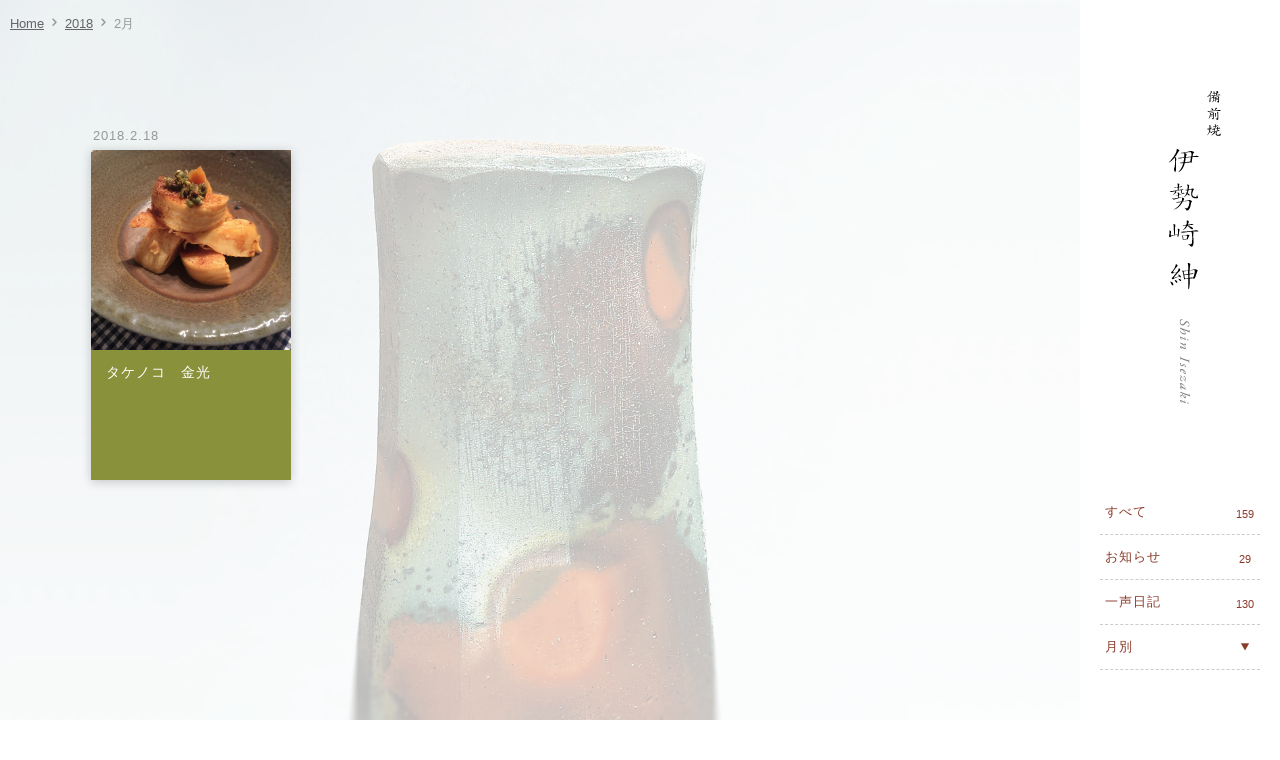

--- FILE ---
content_type: text/html; charset=UTF-8
request_url: http://shinisezaki.jp/date/2018/02/
body_size: 14063
content:


<!doctype html>
<html lang="ja"
	itemscope 
	itemtype="http://schema.org/WebSite" 
	prefix="og: http://ogp.me/ns#" >
<head>

<!-- Google tag (gtag.js) -->
<script async src="https://www.googletagmanager.com/gtag/js?id=G-83DGZZ1J74"></script>
<script>
  window.dataLayer = window.dataLayer || [];
  function gtag(){dataLayer.push(arguments);}
  gtag('js', new Date());

  gtag('config', 'G-83DGZZ1J74');
</script>

	<meta charset="UTF-8">
	<meta name="viewport" content="width=device-width">
	
	<title>2月, 2018 | 備前焼 伊勢崎紳 | Shin Isezaki Bizen ware</title>

	
<!-- All in One SEO Pack 2.2.7 by Michael Torbert of Semper Fi Web Design[496,549] -->
<meta name="robots" content="noindex,follow" />

<link rel="canonical" href="http://shinisezaki.jp/date/2018/02/" />
<!-- /all in one seo pack -->
		<script type="text/javascript">
			window._wpemojiSettings = {"baseUrl":"http:\/\/s.w.org\/images\/core\/emoji\/72x72\/","ext":".png","source":{"concatemoji":"http:\/\/shinisezaki.jp\/wp\/wp-includes\/js\/wp-emoji-release.min.js?ver=4.2.38"}};
			!function(e,n,t){var a;function o(e){var t=n.createElement("canvas"),a=t.getContext&&t.getContext("2d");return!(!a||!a.fillText)&&(a.textBaseline="top",a.font="600 32px Arial","flag"===e?(a.fillText(String.fromCharCode(55356,56812,55356,56807),0,0),3e3<t.toDataURL().length):(a.fillText(String.fromCharCode(55357,56835),0,0),0!==a.getImageData(16,16,1,1).data[0]))}function i(e){var t=n.createElement("script");t.src=e,t.type="text/javascript",n.getElementsByTagName("head")[0].appendChild(t)}t.supports={simple:o("simple"),flag:o("flag")},t.DOMReady=!1,t.readyCallback=function(){t.DOMReady=!0},t.supports.simple&&t.supports.flag||(a=function(){t.readyCallback()},n.addEventListener?(n.addEventListener("DOMContentLoaded",a,!1),e.addEventListener("load",a,!1)):(e.attachEvent("onload",a),n.attachEvent("onreadystatechange",function(){"complete"===n.readyState&&t.readyCallback()})),(a=t.source||{}).concatemoji?i(a.concatemoji):a.wpemoji&&a.twemoji&&(i(a.twemoji),i(a.wpemoji)))}(window,document,window._wpemojiSettings);
		</script>
		<style type="text/css">
img.wp-smiley,
img.emoji {
	display: inline !important;
	border: none !important;
	box-shadow: none !important;
	height: 1em !important;
	width: 1em !important;
	margin: 0 .07em !important;
	vertical-align: -0.1em !important;
	background: none !important;
	padding: 0 !important;
}
</style>
<link rel='stylesheet' id='ssbaFont-css'  href='//fonts.googleapis.com/css?family=Indie+Flower&#038;ver=4.2.38' type='text/css' media='all' />
<link rel='stylesheet' id='wp-pagenavi-css'  href='http://shinisezaki.jp/wp/wp-content/plugins/wp-pagenavi/pagenavi-css.css?ver=2.70' type='text/css' media='all' />
<link rel="EditURI" type="application/rsd+xml" title="RSD" href="http://shinisezaki.jp/wp/xmlrpc.php?rsd" />
<link rel="wlwmanifest" type="application/wlwmanifest+xml" href="http://shinisezaki.jp/wp/wp-includes/wlwmanifest.xml" /> 
<style type="text/css">	.ssba {
									
									
									
									
								}
								.ssba img
								{
									width: 35px !important;
									padding: 3px;
									border:  0;
									box-shadow: none !important;
									display: inline !important;
									vertical-align: middle;
								}
								.ssba, .ssba a
								{
									text-decoration:none;
									background: none;
									font-family: Indie Flower;
									font-size: 	12px;
									
									font-weight: normal;
								}</style>	<style type="text/css">.recentcomments a{display:inline !important;padding:0 !important;margin:0 !important;}</style>
	
    <link rel="stylesheet" href="http://shinisezaki.jp/wp/wp-content/themes/shinisezaki/css/normalize.css" />
    <link rel="stylesheet" href="http://shinisezaki.jp/wp/wp-content/themes/shinisezaki/style.css" />
    <link rel="shortcut icon" href="http://shinisezaki.jp/favicon.ico" />
    <link rel="stylesheet" href="http://shinisezaki.jp/wp/wp-content/themes/shinisezaki/css/pc.css" media="only screen and (min-width: 599px)" />
    
    <script src="https://code.jquery.com/jquery-1.12.4.min.js" integrity="sha256-ZosEbRLbNQzLpnKIkEdrPv7lOy9C27hHQ+Xp8a4MxAQ=" crossorigin="anonymous"></script>

    <script src="http://shinisezaki.jp/wp/wp-content/themes/shinisezaki/js/main.js?20160628"></script>
    <script src="http://shinisezaki.jp/wp/wp-content/themes/shinisezaki/js/modernizr.custom.45617.js"></script>
    <script src="http://shinisezaki.jp/wp/wp-content/themes/shinisezaki/js/jquery.ah-placeholder.js"></script>
    <script src="http://shinisezaki.jp/wp/wp-content/themes/shinisezaki/js/jquery.pjax.js"></script>
    <script src="http://shinisezaki.jp/wp/wp-content/themes/shinisezaki/js/imgLiquid-min.js"></script>

    <!--[if lt IE 9 ]>
    <script src="http://html5shiv.googlecode.com/svn/trunk/html5.js"></script>
    <script src="http://css3-mediaqueries-js.googlecode.com/svn/trunk/css3-mediaqueries.js"></script>
    <link rel="stylesheet" href="http://shinisezaki.jp/wp/wp-content/themes/shinisezaki/css/ie8.css" />
    <![endif]-->
</head>
<body>



  <div id="pcontainer">


<script>
    var curPageType = 'bloglist';
</script>

<div class="breadcrumbs">
    <!-- Breadcrumb NavXT 5.2.2 -->
<span typeof="v:Breadcrumb"><a rel="v:url" property="v:title" title="Go to 備前焼 伊勢崎紳&hellip;." href="http://shinisezaki.jp" class="home">Home</a></span> <span class="icon-arrow-right2"></span> <span typeof="v:Breadcrumb"><a rel="v:url" property="v:title" title="Go to the 2018 archives." href="http://shinisezaki.jp/date/2018/" class="archive date-year">2018</a></span> <span class="icon-arrow-right2"></span> <span typeof="v:Breadcrumb"><span property="v:title">2月</span></span></div>

<header class="contents">
    <h1><a href="http://shinisezaki.jp/"  data-pagetype="home"><img src="http://shinisezaki.jp/wp/wp-content/themes/shinisezaki/images/logo.svg" height="279" width="76" alt="備前焼 伊勢崎紳 Shin Isezaki"></a></h1>
</header>



<nav id="blognav" class="contents">
    <ul>
        <li><a href="http://shinisezaki.jp/category/blognews/">すべて<span class="kijinum">159</span></a></li>
        	<li class="cat-item cat-item-4"><a href="http://shinisezaki.jp/category/blognews/news/" >お知らせ<span class="kijinum"> 29</span></a></li>
	<li class="cat-item cat-item-3"><a href="http://shinisezaki.jp/category/blognews/blog/" >一声日記<span class="kijinum"> 130</span></a></li>
        <li>
            <a href="" class="nengetsu not_pjax">月別
                <span class="icon-arrow-down" style="display: inline-block;"></span>
                <span class="icon-arrow-up" style="display: none;"></span>
            </a>
            <ul class="nengetsu_list">
            		<li><a href='http://shinisezaki.jp/date/2022/11/'>2022年11月</a></li>
	<li><a href='http://shinisezaki.jp/date/2021/11/'>2021年11月</a></li>
	<li><a href='http://shinisezaki.jp/date/2021/10/'>2021年10月</a></li>
	<li><a href='http://shinisezaki.jp/date/2021/09/'>2021年9月</a></li>
	<li><a href='http://shinisezaki.jp/date/2021/07/'>2021年7月</a></li>
	<li><a href='http://shinisezaki.jp/date/2021/06/'>2021年6月</a></li>
	<li><a href='http://shinisezaki.jp/date/2021/04/'>2021年4月</a></li>
	<li><a href='http://shinisezaki.jp/date/2020/10/'>2020年10月</a></li>
	<li><a href='http://shinisezaki.jp/date/2020/09/'>2020年9月</a></li>
	<li><a href='http://shinisezaki.jp/date/2020/08/'>2020年8月</a></li>
	<li><a href='http://shinisezaki.jp/date/2020/07/'>2020年7月</a></li>
	<li><a href='http://shinisezaki.jp/date/2020/06/'>2020年6月</a></li>
	<li><a href='http://shinisezaki.jp/date/2020/04/'>2020年4月</a></li>
	<li><a href='http://shinisezaki.jp/date/2020/03/'>2020年3月</a></li>
	<li><a href='http://shinisezaki.jp/date/2020/02/'>2020年2月</a></li>
	<li><a href='http://shinisezaki.jp/date/2020/01/'>2020年1月</a></li>
	<li><a href='http://shinisezaki.jp/date/2019/11/'>2019年11月</a></li>
	<li><a href='http://shinisezaki.jp/date/2019/10/'>2019年10月</a></li>
	<li><a href='http://shinisezaki.jp/date/2019/08/'>2019年8月</a></li>
	<li><a href='http://shinisezaki.jp/date/2019/07/'>2019年7月</a></li>
	<li><a href='http://shinisezaki.jp/date/2019/06/'>2019年6月</a></li>
	<li><a href='http://shinisezaki.jp/date/2019/05/'>2019年5月</a></li>
	<li><a href='http://shinisezaki.jp/date/2019/04/'>2019年4月</a></li>
	<li><a href='http://shinisezaki.jp/date/2019/02/'>2019年2月</a></li>
	<li><a href='http://shinisezaki.jp/date/2019/01/'>2019年1月</a></li>
	<li><a href='http://shinisezaki.jp/date/2018/12/'>2018年12月</a></li>
	<li><a href='http://shinisezaki.jp/date/2018/10/'>2018年10月</a></li>
	<li><a href='http://shinisezaki.jp/date/2018/09/'>2018年9月</a></li>
	<li><a href='http://shinisezaki.jp/date/2018/08/'>2018年8月</a></li>
	<li><a href='http://shinisezaki.jp/date/2018/07/'>2018年7月</a></li>
	<li><a href='http://shinisezaki.jp/date/2018/05/'>2018年5月</a></li>
	<li><a href='http://shinisezaki.jp/date/2018/04/'>2018年4月</a></li>
	<li><a href='http://shinisezaki.jp/date/2018/02/'>2018年2月</a></li>
	<li><a href='http://shinisezaki.jp/date/2018/01/'>2018年1月</a></li>
	<li><a href='http://shinisezaki.jp/date/2017/10/'>2017年10月</a></li>
	<li><a href='http://shinisezaki.jp/date/2017/09/'>2017年9月</a></li>
	<li><a href='http://shinisezaki.jp/date/2017/08/'>2017年8月</a></li>
	<li><a href='http://shinisezaki.jp/date/2017/07/'>2017年7月</a></li>
	<li><a href='http://shinisezaki.jp/date/2017/05/'>2017年5月</a></li>
	<li><a href='http://shinisezaki.jp/date/2017/04/'>2017年4月</a></li>
	<li><a href='http://shinisezaki.jp/date/2017/03/'>2017年3月</a></li>
	<li><a href='http://shinisezaki.jp/date/2017/02/'>2017年2月</a></li>
	<li><a href='http://shinisezaki.jp/date/2017/01/'>2017年1月</a></li>
	<li><a href='http://shinisezaki.jp/date/2016/12/'>2016年12月</a></li>
	<li><a href='http://shinisezaki.jp/date/2016/11/'>2016年11月</a></li>
	<li><a href='http://shinisezaki.jp/date/2016/09/'>2016年9月</a></li>
	<li><a href='http://shinisezaki.jp/date/2016/08/'>2016年8月</a></li>
	<li><a href='http://shinisezaki.jp/date/2016/06/'>2016年6月</a></li>
	<li><a href='http://shinisezaki.jp/date/2016/02/'>2016年2月</a></li>
	<li><a href='http://shinisezaki.jp/date/2015/12/'>2015年12月</a></li>
	<li><a href='http://shinisezaki.jp/date/2015/11/'>2015年11月</a></li>
	<li><a href='http://shinisezaki.jp/date/2015/10/'>2015年10月</a></li>
	<li><a href='http://shinisezaki.jp/date/2015/09/'>2015年9月</a></li>
	<li><a href='http://shinisezaki.jp/date/2015/08/'>2015年8月</a></li>
	<li><a href='http://shinisezaki.jp/date/2015/07/'>2015年7月</a></li>
	<li><a href='http://shinisezaki.jp/date/2015/06/'>2015年6月</a></li>
            </ul>
        </li>
    </ul>
</nav>

<div class="blogcontents">

    <div class="bloglist">


        
                <a href="http://shinisezaki.jp/blognews/blog/562/" class="blogkiji" data-pagetype="blogkiji">
                    <article>
                        <time datetime="2018-02-18">2018.2.18</time>
                        <div class="imgLiquidFill imgLiquid">
                            <img src="http://shinisezaki.jp/wp/wp-content/uploads/2018/04/IMG_2139-768x1024.jpg" alt="">
                        </div>
                        <h1>タケノコ　金光</h1>
                                            </article>
                </a>

            
    </div>
</div>


<nav id="mainnav" class="mainnav_mini contents">
    <ul>
        <li><a href="http://shinisezaki.jp/" data-pagetype="home"><img src="http://shinisezaki.jp/wp/wp-content/themes/shinisezaki/images/menu_home.svg" height="75" width="22" alt="備前焼 伊勢崎紳 Shin Isezaki"></a></li>
        <li><a href="http://shinisezaki.jp/works/" class="" data-pagetype="works"><img src="http://shinisezaki.jp/wp/wp-content/themes/shinisezaki/images/menu_works.svg" height="37" width="22" alt="作品"></a></li>
        <li><a href="http://shinisezaki.jp/#profile" data-pagetype="home"><img src="http://shinisezaki.jp/wp/wp-content/themes/shinisezaki/images/menu_profile.svg" height="37" width="22" alt="陶歴"></a></li>
        <li><a href="http://shinisezaki.jp/#contact" data-pagetype="home"><img src="http://shinisezaki.jp/wp/wp-content/themes/shinisezaki/images/menu_contact.svg" height="75" width="22" alt="お問合せ"></a></li>
    </ul>
</nav>

<footer class="contents">
    <a id="totop" href="" class="not_pjax"><span class="icon-arrow-up2"></span></a>
    <address>&#12306;705-0001 岡山県備前市伊部810<br><span>Tel 0869-64-0735</span><span>Fax 0869-64-6610</span></address>
    <small>&copy; 2018 Shin Isezaki All Rights Reserved.</small>
</footer>






	</div>

	<div id="menubg"></div>
	<div id="transbg"></div>

    
	<div id="works">
 		<div class="item active firsttimg">
 							<img src="http://shinisezaki.jp/wp/wp-content/uploads/2015/06/works2_top.jpg?1769065564">
					</div>
 	
		<div class="item next">
 							<img src="http://shinisezaki.jp/wp/wp-content/uploads/2015/06/works6_top.jpg?1769065564">
					</div>
	</div>

    <script>
    	var homeUrl = "http://shinisezaki.jp";
        var slidesData = new Array();
        slidesData[0] = "http://shinisezaki.jp/wp/wp-content/uploads/2015/06/works2_top.jpg";slidesData[1] = "http://shinisezaki.jp/wp/wp-content/uploads/2015/06/works6_top.jpg";slidesData[2] = "http://shinisezaki.jp/wp/wp-content/uploads/2015/06/works4_top.jpg";slidesData[3] = "http://shinisezaki.jp/wp/wp-content/uploads/2015/06/works7_top.jpg";slidesData[4] = "http://shinisezaki.jp/wp/wp-content/uploads/2015/06/works5_top.jpg";slidesData[5] = "http://shinisezaki.jp/wp/wp-content/uploads/2015/06/works1_top.jpg";    </script>

    </body>
</html>

--- FILE ---
content_type: text/css
request_url: http://shinisezaki.jp/wp/wp-content/themes/shinisezaki/style.css
body_size: 14830
content:
/*
Theme Name: shinisezaki
Version: 1.0
*/

@charset "UTF-8";


@font-face {
	font-family: 'stdset';
	src:url('fonts/stdset.eot?o662w2');
	src:url('fonts/stdset.eot?#iefixo662w2') format('embedded-opentype'),
		url('fonts/stdset.ttf?o662w2') format('truetype'),
		url('fonts/stdset.woff?o662w2') format('woff'),
		url('fonts/stdset.svg?o662w2#stdset') format('svg');
	font-weight: normal;
	font-style: normal;
}

[class^="icon-"], [class*=" icon-"] {
	font-family: 'stdset';
	speak: none;
	font-style: normal;
	font-weight: normal;
	font-variant: normal;
	text-transform: none;
	line-height: 1;

	/* Better Font Rendering =========== */
	-webkit-font-smoothing: antialiased;
	-moz-osx-font-smoothing: grayscale;
}

.icon-cross:before {
	content: "\e600";
}
.icon-list:before {
	content: "\e603";
}
.icon-first:before {
	content: "\e60b";
}
.icon-last:before {
	content: "\e60c";
}
.icon-arrow-left:before {
	content: "\e601";
}
.icon-arrow-down:before {
	content: "\e604";
}
.icon-arrow-up:before {
	content: "\e602";
}
.icon-arrow-right:before {
	content: "\e606";
}
.icon-arrow-left2:before {
	content: "\e607";
}
.icon-arrow-down2:before {
	content: "\e608";
}
.icon-arrow-up2:before {
	content: "\e605";
}
.icon-arrow-right2:before {
	content: "\e609";
}
.icon-arrow-right3:before {
	content: "\e60a";
}



html { font-size: 62.5%; }

body{
	font-family:”Hiragino Mincho ProN”,”游明朝”,YuMincho,Meiryo,sans-serif;;
	background-color: #fff;
	margin: 0;
	padding: 0;
	min-width:320px;
	position: relative;
	font-size:13px;
	font-size:1.3rem;
	letter-spacing: 1px;
}

a, a:link, a:visited{
	color:#666;
	outline:none;
	-webkit-transition-duration:0.5s;
	-moz-transition-duration:0.5s;
	-ms-transition-duration:0.5s;
	transition-duration:0.5s;
}
a:hover{
	color:#89913A;
}

#canvas_wrapper{
	width: 100%;
	height: 100%;
	position: fixed;
	top: 0;
	left: 0;
	z-index: 15;
	display: none;
}

img{
	border: none;
	vertical-align: bottom;
	max-width: 100%;
	height: auto;
}

header{
	margin: 60px 0 370px;
	text-align: center;
	/*z-index: 30;*/
}

#works{
	width: 100%;
	overflow: hidden;
	height:300px;
	position: absolute;
	z-index: 1;
	top: 320px;
}

#works .item{
	position: absolute;
	width: 100%;
	-webkit-transition-duration:2s;
	-moz-transition-duration:2s;
	-ms-transition-duration:2s;
	transition-duration:2s;
}

#works .item.next{
	/*display: none;*/
	opacity: 0;
}

#works img{
	width: 100%;
	height: auto;
}

#pcontainer{
	z-index: 20;
	position: relative;
}

.contents{
	/*z-index: 30;*/
	position: relative;
}

#mainnav{
	text-align: center;
	width: 100%;
	overflow: hidden;
	margin: 30px 0;
}
#mainnav ul{
	margin:0 auto;
	padding: 0;
	width: 210px;
	overflow: hidden;
}

#mainnav ul li{
	list-style: none;
	float: right;
	padding: 0 10px;
}

#mainnav ul a{
	display: block;
}

#staff_btn{
	clear: both;
	display: block;
	margin: 50px auto 0;
	width: 42px;
	padding: 10px;
	background-color: #eee;
}

h2{
	text-align: center;
	margin: 0;
	padding-bottom: 10px;
}

h2 img{
	width: 36px;
	height: auto;
}

section{
	margin: 100px 20px 0;
	padding-top:50px;
}

#news h2{
	border-bottom: solid 2px #333;
}

#news a[data-pagetype="blogkiji"]{
	color: #000;
	text-decoration: none;
	padding: 10px 5px;
	display: block;
	border-bottom: solid 1px #aaa;
}

#news a[data-pagetype="blogkiji"]:hover{
	-webkit-transform:translateX(10px);
	-moz-transform:translateX(10px);
	-ms-transform:translateX(10px);
	transform:translateX(10px);
}

#news article{
}

#news article time{
	font-size: 11px;
	font-size:1.1rem;
}

#news article time span{
	font-size: 8px;
	font-size:0.8rem;
}

#news article h1{
	/*color:#970909;*/
	color:#89913A;
	font-size: 14px;
	font-size: 1.4rem;
	margin: 5px 0 2px;
	font-weight: normal;	
}

#news article p{
	margin: 0;
	font-size: 12px;
	font-size: 1.2rem;
}

a.more{
	width: 50px;
	height: 50px;
	border-radius: 40px;
	/*border: solid 2px #D53400;*/
	border: solid 2px #89913A;
	border-bottom: none;
	padding: 0;
	margin: 20px auto;
	text-align: center;
	line-height: 50px;
	font-size: 11px;
	font-size: 1.1rem;
	display: block;
	text-decoration: none;
	box-shadow: none;
}

a.more:hover{
	background-color: #89913A;
	/*border-color: #fff;*/
	color: #fff;
	-webkit-transform:scale(1.1);
	-moz-transform:scale(1.1);
	-ms-transform:scale(1.1);
	transform:scale(1.1);
}

a.blogkiji{
	display: block;
	margin: 20px auto;
	width: 240px;
	background-color: #89913A;
	padding: 0 0 20px;
	/*border-radius: 10px;*/
	box-shadow: 0 2px 10px rgba(0,0,0,0.2);
	/*overflow: hidden;*/
	text-decoration: none;
	color: #fff;
	position: relative;
}

a.blogkiji:hover{
	-webkit-transform:scale(1.05);
	-moz-transform:scale(1.05);
	-ms-transform:scale(1.05);
	transform:scale(1.05);
}

a.blogkiji article img{
	max-width: 100%;
	height: auto;
}

a.blogkiji article h1{
	margin: 15px 15px 0;
	font-size: 14px;
	font-size: 1.4rem;
	font-weight: normal;
	line-height: 24px;
}

a.blogkiji article time{
	position: absolute;
	top:-20px;
	left:5px;
	color: #ccc;
	font-size: 11px;
	font-size: 1.1rem;
}

a.blogkiji article p{
	margin: 0;
	font-size: 12px;
	font-size: 1.2rem;
	padding:5px 15px;
	color:#FBFFD4;
	line-height: 20px;
}

#profile table{
	line-height: 26px;
}

#profile table th{
	width: 65px;
	vertical-align: top;
	font-weight: normal;
	text-align: right;
	padding-right: 10px;
}

#contact {
	text-align: right;
}

#contact h2{
	border-bottom: solid 2px #333;
}

#contactform input{
	width: 97%;
	background-color: #fff;
	letter-spacing: 2px;
	/*margin-top: 15px;*/
	padding: 10px 5px;
	/*border: thin solid #000;*/
	border: none;
	/*border-bottom: thin solid #999;*/
	-webkit-appearance: none;
	border-radius: 0;
}

#contactform textarea{
	height: 200px;
	max-width: 97%;
	width: 97%;
	letter-spacing: 2px;
	/*margin-top: 15px;*/
	padding: 10px 5px;
	border: none;
	/*border-bottom: thin solid #999;*/
	-webkit-appearance: none;
	border-radius: 0;
}


#contactform input[type="submit"] {
	margin-top: 10px;
	border: solid 1px #000;
	background-color: #fff;
	color: #000;
	height: 40px;
	letter-spacing: 4px;
	text-align: center;
	width: 100px;
	line-height: 40px;
	padding:0;
	-webkit-transition-duration:0.5s;
	-moz-transition-duration:0.5s;
	-ms-transition-duration:0.5s;
	transition-duration:0.5s;
	-webkit-appearance: none;
	border-radius: 0;
}

#contactform input[type="submit"]:hover{
	background-color: #89913A;
	color: #fff;
}

#contactform p{
	margin: 0;
}

#contactform label{
	display: block;
	border-bottom: thin solid #999;
}

footer{
	text-align: center;
	margin-top: 100px;
	padding-bottom: 50px;
	/*z-index: 3;*/
}


footer address{
	font-size: 11px;
	font-size: 1.1rem;
}

footer address span:first-child{
	margin-right: 10px;
}

footer #totop{
	display: none;
	border: solid 1px #000;
	border-radius: 20px;
	width: 30px;
	height: 30px;
	line-height: 30px;
	display: block;
	text-decoration: none;
	position: fixed;
	bottom: 20px;
	right: 20px;
}

footer #totop:hover{
	background-color: #000;
	color: #fff;
	-webkit-transform:scale(1.2);
	-moz-transform:scale(1.2);
	-ms-transform:scale(1.2);
	transform:scale(1.2);
}

#menubg{
	display: none;
}

#transbg{
	background-color: #fff;
	background-color: rgba(255,255,255,0.7);
	width: 100%;
	height: 100%;
	position: fixed;
	top: 0;
	left: 0;
	z-index: 5;
	display: none;
}

.breadcrumbs {
  padding: 5px 10px;
  text-align: left;
  position: absolute;
  font-size: 11px;
  font-size: 1.1rem;
  letter-spacing: 0;
  color: #999;
  top:-60px;
}

article.blog_kiji{
	background-color: #fff;
	margin: 10px;
	padding:0 0 10px;
	box-shadow: 0 5px 5px rgba(0,0,0,0.2);
	/*border: solid 1px #89913A;*/
}


article.blog_kiji h1{
	background-color: #89913A;
	color: #fff;
	padding: 30px 20px;
	font-size: 18px;
	font-size: 1.8rem;
	font-weight: normal; 
	line-height: 27px;
}

article.blog_kiji h2{
	text-align: right;
	color: #999;
	font-size: 11px;
	font-size: 1.1rem;
	margin-right: 10px;
}

article.blog_kiji .kiji_detail{
	margin:0 10px;
	color:#666;
	line-height: 20px;
}


article.blog_kiji img{
	/*vertical-align: bottom;*/
}


#kanren_blog {
	width: 100%;
	/*overflow: hidden;*/
	margin-top: 50px;
	overflow: hidden;
	padding: 0 0 20px;
}

#kanren_blog a{
	/*display: inline-block;*/
	text-decoration: none;
}

#kanren_blog .wrap_next {
	margin-left: 10px;
	float: left;
}

#kanren_blog .wrap_prev {
	margin-right: 10px;
	float: right;
	text-align: right;
}

#kanren_blog .wrap_next > span,
#kanren_blog .wrap_prev > span {
	display: block;
	color:#999;
	font-size: 11px;
	font-size: 1.1rem;
}

#kanren_blog article {
  background-color: #89913A;
  overflow: hidden;
  box-shadow: 0 3px 3px rgba(0,0,0,0.2);
  width: 140px;
}
#kanren_blog article  h1 {
  font-size: 12px;
  font-size: 1.2rem;
  line-height: 18px;
  color: #fff;
  font-weight: normal;
  /*letter-spacing: 0px;*/
  margin: 15px 10px;
  text-align: left;
}

#kanren_blog article  img {
  width: 100%;
}


#kanren_blog a{
	display: block;
}

#kanren_blog a:hover{
	-webkit-transform:scale(1.05);
	-moz-transform:scale(1.05);
	-ms-transform:scale(1.05);
	transform:scale(1.05);
}

.imgLiquid_mob{
	width: 140px;
	height: 140px;
}

.imgLiquid_home{
	width: 240px;
	height: 240px;
}


#blognav{
	/*background-color: #e3672b;*/
	margin: 50px 0 10px;
	-webkit-transition-duration:0s;
	-moz-transition-duration:0s;
	-ms-transition-duration:0s;
	transition-duration:0s;
}


#blognav ul{
  margin:0;
  padding: 0;
  text-align: center;
  /*background-color: #e3672b;*/
}

#blognav ul li{
  list-style: none;
  text-align: center;
  display: inline-block;
  border-left: 1px solid #eee;
  padding:0 9px;
  max-width: 79px;
  position: relative;
  vertical-align: middle;
}

#blognav ul li:first-child{
	border-left: none;
}

#blognav ul li a{
  display:block;
  text-decoration: none;
  line-height: 40px;
  height: 40px;
  /*color:#fff;*/
}

#blognav .nengetsu span,
#blognav .saishin span {
	display: inline-block;
	font-size: 18px;
	font-size: 1.8rem;
	vertical-align: -2px;
}

#blognav .nengetsu_list {
    display: none;
	position: absolute;
	z-index: 2;
	box-shadow: 0 3px 3px rgba(0,0,0,0.2);
	padding: 5px;
	right: 5px;
	width: 100px;
	background-color: #fff;
}

#blognav .nengetsu_list li{
	border: none;
}

#blognav .kijinum {
	display: none;
}

#mainnav.mainnav_mini{
	padding-top:50px;
	-webkit-transition-duration:0s;
	-moz-transition-duration:0s;
	-ms-transition-duration:0s;
	transition-duration:0s;
}

#mainnav.mainnav_mini ul{
	width: 168px;
}

.bloglist a.blogkiji{
	margin: 10px;
	width: auto;
	overflow: hidden;
	padding: 0;
}


.bloglist a.blogkiji p{
	display: none;
}

.bloglist a.blogkiji .imgLiquid{
	float: left;
}

.bloglist a.blogkiji time{
	position: relative;
  	top: 10px;
  	left: 10px;
  	font-size: 13px;
}

.bloglist a.blogkiji h1{
	position: relative;
  	margin: 10px 0 0 150px;
}

.wp-pagenavi {
  margin-top: 50px;
  text-align: center;
  clear: both;
}

.wp-pagenavi a,
.wp-pagenavi span
 {
  display: inline-block;
  border-radius: 20px;
  width: 35px;
  height: 35px;
  text-align: center;
  line-height: 35px;
  text-decoration: none;
  font-size: 18px;
  font-size: 1.8rem;
  border:none;
  padding: 0;
  margin:3px;
}
.wp-pagenavi > a span{
  border:none;
  margin:0;
  padding: 0;
}
.wp-pagenavi .extend {
  background-color: transparent;
  color: #333;
}
.wp-pagenavi .current {
  background-color: #fff;
  border:solid 1px #ccc;
  border-bottom: none;
  color: #333;
  font-weight: normal;
  width: 33px;
  height: 34px;
}
.wp-pagenavi .page,
.wp-pagenavi .first,
.wp-pagenavi .last,
.wp-pagenavi .previouspostslink,
.wp-pagenavi .nextpostslink {
  background-color: #eee;
  color: #333;
}

.wp-pagenavi a:hover{
	background-color: #89913A;
	color: #fff;
	-webkit-transform:scale(1.2);
	-moz-transform:scale(1.2);
	-ms-transform:scale(1.2);
	transform:scale(1.2);
}


#photo_container{
	position: fixed;
	width: 100%;
	height: 100%;
}

#thumbnail{
	overflow: scroll;
	padding-top: 10px;
}

#thumbnail ul{
	margin:10px auto;
	padding: 0;
	/*overflow: hidden;*/
}

#thumbnail li{
	float: left;
	list-style: none;
}

#thumbnail li img{
	width: 60px;
	height: auto;
	opacity: 0.5;
	filter: alpha(opacity=50); 
}

#thumbnail li a{
	display: block;
	margin: 0 5px;
	border: solid 1px #999;
	-webkit-transition-duration:0.3s;
	-moz-transition-duration:0.3s;
	-ms-transition-duration:0.3s;
	transition-duration:0.3s;
}

#thumbnail li.current a{
	border: solid 1px #fff;	
}

#thumbnail li a:hover{
	-webkit-transform:translateY(-10px);
	-moz-transform:translateY(-10px);
	-ms-transform:translateY(-10px);
	transform:translateY(-10px);	
}

#thumbnail li.current img{
	opacity: 1;
	filter: alpha(opacity=100);
}

#main_photo{
	position: relative;
	width: 100%;
	/*display: none;*/
}
#main_photo img{
	position: absolute;
	top:0;
	bottom:0;
	right: 0;
	left: 0;
	margin: auto;
	max-width: 100%;
	/*max-width: 960px;*/
	max-height: 100%;
	width: auto;
	height: auto;
}
#caption{
	padding: 0;
	margin: 0;
	color: #666;
	text-align: center;
	font-style: italic;
}

#works_close{
	position: fixed;
	bottom: -30px;
	left: 50%;
	width: 60px;
	height: 60px;
	background-color: #222;
	border-radius: 60px;
	color: #fff;
	text-decoration: none;
	font-size: 18px;
	font-size: 1.8rem;
	text-align: center;
	margin-left: -30px;
}

#works_close:hover{
	background-color: #999;
	-webkit-transform:scale(1.02);
	-moz-transform:scale(1.02);
	-ms-transform:scale(1.02);
	transform:scale(1.02);
}

#worksbg{
	background-color: #000;
	background-color: rgba(0,0,0,0.9);
	width: 100%;
	height: 100%;
	position: fixed;
	top: 0;
	left: 0;
	z-index: -1;
}

#news_badge,
#blog_badge{
	display: block;
	color: #89913A;
	font-size: 10px;
	font-size: 1.0rem;
	display: none;
}

.wpcf7-not-valid-tip{
	text-align: left;
	padding-left: 10px;
}

div.wpcf7-response-output{
	/*margin-top: 50px;*/
	text-align: left;
}

div.wpcf7-validation-errors{
	border: none;
	border-left: solid 5px #f40;
}

div.wpcf7-mail-sent-ok{
	border: none;
	border-left: solid 5px #0a0;
}



--- FILE ---
content_type: text/css
request_url: http://shinisezaki.jp/wp/wp-content/themes/shinisezaki/css/pc.css
body_size: 7318
content:
@charset "UTF-8";

body{
	min-width:960px;
	/*background-color: #000;*/
}


#canvas_wrapper{
	display: block;
}

.contents{
	/*position: absolute;*/
	-webkit-transition-duration:0.7s;
	-moz-transition-duration:0.7s;
	-ms-transition-duration:0.7s;
	transition-duration:0.7s;
	-webkit-transition-timing-function:ease;
	-moz-transition-timing-function:ease;
	-ms-transition-timing-function:ease;
	transition-timing-function:ease;
}

.homecontents{
	text-align: right;
}

header{
/*	position: absolute;
	top:25px;
	right:51px;*/
	margin:80px 51px 80px 0;
	text-align: right;
}

header h1 img{
	width: 90px;
	height: auto;
}

#mainnav{
/*	top:500px;
	right: 17px;
*/
	margin-right: 17px;
	margin-top: 120px;
	width: auto;
	overflow: auto;
}

#mainnav ul{
	width: auto;
/*	float: right;
	padding-right: 20px;
	margin-top: 50px;
	width: 160px;*/
}

#mainnav ul li {
	padding: 5px;
	-webkit-transition-duration:0.3s;
	-moz-transition-duration:0.3s;
	-ms-transition-duration:0.3s;
	transition-duration:0.3s;
	-webkit-transition-timing-function:ease;
	-moz-transition-timing-function:ease;
	-ms-transition-timing-function:ease;
	transition-timing-function:ease;
}

#mainnav ul li:hover {
	background-color: rgba(0,0,0,0.1);
	/*transform:scale(1.1);*/
}

#staff_btn{
	margin: 50px 50px 5px auto;
	-webkit-transition-duration:0.3s;
	-moz-transition-duration:0.3s;
	-ms-transition-duration:0.3s;
	transition-duration:0.3s;
}

#staff_btn:hover{
	background-color: #fff;
	-webkit-transform:translateY(5px);
	-moz-transform:translateY(5px);
	-ms-transform:translateY(5px);
	transform:translateY(5px);
}

#works{
	position: fixed;
	top: 0;
	left: 0;
	-webkit-transition-duration:0.7s;
	-moz-transition-duration:0.7s;
	-ms-transition-duration:0.7s;
	transition-duration:0.7s;
	-webkit-transition-timing-function:ease;
	-moz-transition-timing-function:ease;
	-ms-transition-timing-function:ease;
	transition-timing-function:ease;
	padding-right:200px;
	height: auto;
	overflow: visible;
}

#works .item{
	
}

#works img{
	min-width: 760px;
	width: 100%;	
}


.blogitem {
	width: 200px;
	background-color: #fff;
	padding:10px;
	border-radius: 10px;
	margin: 0 0 10px;
	height: auto;
}

#news{
	width:280px;
	margin-left: auto;
	margin-top: 200px;
	/*margin-right: 30px;*/
/*	top:700px;
	right: 30px;*/
}

#blog{
	width: 280px;
	margin-left: auto;
	margin-top: 200px;
	/*margin-right: 30px;*/
/*	top:1500px;
	right: 30px;*/
}

#profile{
	width: 365px;
	margin-left: auto;
	margin-top: 200px;
	/*margin-right: 120px;*/
/*	top:2430px;
	right: 120px;*/
}

#contact{
	width: 280px;
	margin-left: auto;
	margin-top: 200px;
	/*margin-right: 50px;*/
/*	top:3200px;
	right: 50px;	*/	
}

footer{
	width: 400px;
	margin-left: auto;
	margin-top: 200px;
	margin-right: 60px;
/*	top:4000px;
	right: 60px;	*/		
}

#menubg{
	display: block;
	background-color: #fff;
	width: 200px;
	height: 100%;
	position: fixed;
	right: 0;
	top: 0;
	z-index: 10;
	-webkit-transition-duration:0.5s;
	-moz-transition-duration:0.5s;
	-ms-transition-duration:0.5s;
	transition-duration:0.5s;
}


.imgLiquid_pc{
	width: 200px;
	height: 200px;
}

.breadcrumbs{
	position: absolute;
	top: -70px;
	font-size: 13px;
	font-size: 1.3rem;
}

.blogcontents{
	position: absolute;
	top:0;
	padding-bottom: 100px;
}

article.blog_kiji{
	min-width: 660px;
	max-width: 900px;
	margin-top: 40px;
	font-size: 14px;
	font-size: 1.4rem;
}

article.blog_kiji h1{
	padding: 50px 40px; 
}

article.blog_kiji .kiji_detail{
	margin: 50px 100px;
}

#kanren_blog{
	width: 550px;
/*	min-width: 660px;
	max-width: 900px;*/
}

#kanren_blog .wrap_next > span,
#kanren_blog .wrap_prev > span{
	font-size: 13px;
	font-size: 1.3rem;
}

#kanren_blog article{
	width: 200px;
	padding-bottom: 40px;
}

#kanren_blog article h1{
	font-size: 14px;
	font-size: 1.4rem;
}

#blognav{
	width: 200px;
	/*float: right;*/
	margin-left: auto;
	background-color: #fff;
	z-index: 2;
	margin-top: 0;
}


#blognav ul{
	margin: 0 20px;
	/*border-top: dashed 1px #E3672A;*/
	background-color: #fff;
}

#blognav ul li{
	border-bottom: dashed 1px #ccc;
	width: 100%;
	border-left: none;
	max-width: none;
	padding: 0;
}

#blognav ul li:first-child{
}

#blognav ul li a{
	height: 44px;
	line-height: 44px;
	text-align: left;
	padding-left: 5px;
	color: #8a3b2b;
}
#blognav ul li a:hover{
	-webkit-transform:translateX(5px);
	-moz-transform:translateX(5px);
	-ms-transform:translateX(5px);
	transform:translateX(5px);
}

#blognav .nengetsu span,
#blognav .saishin span {
  position: absolute;
  top: 13px;
  right: 5px;
}

#blognav .nengetsu_list {
	position: relative;
	margin: 0;
	padding: 0 20px;
	box-shadow: none;
	right: 0;
	width: auto;
	background-color: #fff;
}

#blognav .nengetsu_list li{
}

#blognav .kijinum {
	display: block;
	text-align: center;
	line-height: 30px;
	height: 30px;
	width: 30px;
	/*border-radius: 30px;*/
	/*background-color: #f4b351;*/
	font-size: 11px;
	font-size: 1.1rem;
	letter-spacing: 0px;
	float: right;
	margin-top: 9px;
}

#mainnav.mainnav_mini{
	margin-top: 0;
	margin-right: 34px;
}

#mainnav.mainnav_mini ul{
	width: auto;
}

.footer_blog{
	/*top:auto;*/
	width: 370px;
 	right: 0;
 	/*padding-bottom: 23px;*/
 	position: fixed;
 	margin:0;
 	padding: 0;
 	bottom:22px;
 	display: none;
}

.footer_blog address{
	display: none;
}

.fixed{
	position: fixed !important;
	top:0;
	right: 0;
}

.fixed2{
	position: fixed !important;
	top:170px !important;
}

.bloglist{
	min-width: 660px;
	max-width: 920px;
	margin-top: 40px;
	overflow: hidden;
}


.bloglist a.blogkiji{
	width: 200px;
	float: left;
	overflow: visible;
	margin: 30px 11px;
	padding-bottom: 10px;
	height: 320px;
}


.bloglist a.blogkiji p{
	display: block;
	margin:0;
	padding: 5px 15px 0;
	font-size: 13px;
	font-size: 1.3rem;
	line-height: 20px;
}

.bloglist a.blogkiji .imgLiquid{
	float: none;
}

.bloglist a.blogkiji time{
	position: absolute;
  	top: -22px;
  	left: 2px;
  	color: #999;
}

.bloglist a.blogkiji h1{
  	top: 0;
  	left: 0;
  	padding: 10px 15px 0;
  	line-height: 24px;
  	margin: 0;
}

.wp-pagenavi a,
.wp-pagenavi span{
	margin:5px;
}

.wp-pagenavi .current {
  background-color: transparent;
  border:solid 1px #333;
  border-bottom: none;
}
.wp-pagenavi .page,
.wp-pagenavi .first,
.wp-pagenavi .last,
.wp-pagenavi .previouspostslink,
.wp-pagenavi .nextpostslink {
  background-color: #fff;
}

#thumbnail{
	position: absolute;
	bottom: 20px;
	width: 100%;
	overflow: hidden;
}

#caption{
	/*margin-top: 10px;*/
	text-align: right;
 	padding-right: 70px;
}

#thumbnail ul{
	margin:0 auto;
}

#thumbnail li a{
	/*margin: 0 10px;*/
}

#thumbnail li img{
	width: 70px;
}

#main_photo{
	margin-top: 20px;
}

#works_close{
	left: auto;
	right: -40px;
	bottom: 50%;
	width: 70px;
	height: 80px;
	font-size: 24px;
	font-size: 2.4rem;
	text-align: left;
	line-height: 80px;
	padding-left: 10px;
}

#works_close:hover{
	padding-left: 15px;
}

--- FILE ---
content_type: image/svg+xml
request_url: http://shinisezaki.jp/wp/wp-content/themes/shinisezaki/images/menu_contact.svg
body_size: 47422
content:
<?xml version="1.0" encoding="utf-8"?>
<!-- Generator: Adobe Illustrator 18.1.1, SVG Export Plug-In . SVG Version: 6.00 Build 0)  -->
<!DOCTYPE svg PUBLIC "-//W3C//DTD SVG 1.1//EN" "http://www.w3.org/Graphics/SVG/1.1/DTD/svg11.dtd">
<svg version="1.1" id="レイヤー_1" xmlns="http://www.w3.org/2000/svg" xmlns:xlink="http://www.w3.org/1999/xlink" x="0px"
	 y="0px" width="22.2px" height="74.8px" viewBox="0 0 22.2 74.8" enable-background="new 0 0 22.2 74.8" xml:space="preserve">
<g>
	<g>
		<g>
			<path d="M-136.4,19c0,0-0.1,0-0.2-0.3c-0.1-0.3-0.2-0.5-0.2-0.7c0,0,0-0.2,0-0.4c0.1-0.5,0.1-1.1,0.1-1.7c0-0.7,0-1.5,0-2.3
				c0-0.6-0.1-1-0.2-1.3l0-0.1l-0.1,0c-0.1,0-0.1,0-0.1,0c-0.2,0-0.3,0-0.5-0.1l-0.1,0l-0.1,0.1c-0.1,0.2-0.2,0.3-0.3,0.4
				c-0.3,0.5-0.7,0.9-1.2,1.3c-0.1,0.1-0.2,0.2-0.3,0.2c0.4-0.4,0.7-0.9,1.1-1.5c0.4-0.6,0.7-1.2,1-2c0.2-0.5,0.3-0.9,0.3-1.3
				c0,0,0.1-0.1,0.1-0.1c0.1,0,0.1,0,0.2,0.1c0.4,0.2,0.5,0.4,0.5,0.4c0,0,0,0.1-0.1,0.2c-0.1,0.1-0.2,0.3-0.3,0.5
				c-0.3,0.5-0.5,1-0.8,1.4l-0.1,0.2l0.2,0c1.3-0.2,2.3-0.4,3.2-0.6c0.4-0.1,0.5-0.1,0.6-0.1c0,0,0.1,0,0.4,0.1
				c0.3,0.2,0.4,0.3,0.4,0.3c0,0,0,0,0,0c0,0-0.1,0-0.3,0c-0.6,0-1.2,0.1-2,0.2c-0.3,0-0.6,0.1-1,0.2l-0.3,0.1l0.2,0.1
				c0.1,0.1,0.2,0.1,0.2,0.2c0,0.5,0,0.9,0,1.3v0.3l0.1,0c0.8-0.2,1.2-0.3,1.4-0.3c0.2,0,0.3-0.1,0.3-0.1c0,0,0.1,0,0.3,0.1
				c0.2,0.1,0.2,0.2,0.3,0.2l0,0c0,0-0.1,0-0.3,0.1l-1.1,0.1c-0.2,0-0.4,0-0.5,0c-0.1,0-0.3,0-0.4,0l-0.1,0l0,1.8
				c0,0,1.6-0.3,1.8-0.4c0.2-0.1,0.4-0.1,0.4-0.1c0,0,0.1,0,0.4,0.1c0.2,0.1,0.3,0.2,0.3,0.2l0,0c0,0-0.1,0.1-0.4,0.1
				c-0.4,0-0.9,0.1-1.3,0.2c-0.2,0-0.4,0.1-0.6,0.1c-0.1,0-0.3,0-0.4,0l-0.1,0l-0.1,1.7c0,0.5,0,0.8-0.1,1
				C-136.4,18.9-136.4,19-136.4,19z M-140.9,18.2c0,0-0.1-0.1-0.2-0.3c-0.2-0.4-0.2-0.6-0.2-0.7l0.1-0.5c0.2-0.5,0.3-1.6,0.3-3.3
				c0-0.3,0-0.6-0.1-0.9l-0.1-0.2l-0.1,0.2c-0.2,0.2-0.3,0.4-0.5,0.5c-0.4,0.5-0.9,0.9-1.5,1.2c-0.2,0.1-0.3,0.2-0.4,0.2
				c0.5-0.4,1-0.9,1.5-1.5c0.5-0.6,1-1.2,1.3-2c0.2-0.5,0.4-0.9,0.4-1.3c0,0,0.1,0,0.1,0c0.1,0,0.1,0,0.2,0.1
				c0.4,0.2,0.4,0.4,0.4,0.4c0,0,0,0.1-0.1,0.2c-0.1,0.1-0.3,0.3-0.4,0.5c-0.3,0.5-0.6,0.9-0.9,1.3l-0.1,0.1l0.1,0.1
				c0.1,0,0.1,0.1,0.2,0.2c0.3,0.4,0.3,0.5,0.3,0.5c0,0,0,0.1-0.1,0.3c0,0.3-0.1,1-0.1,2.1l-0.1,1.9c0,0.2-0.1,0.4-0.2,0.6
				C-140.8,18.2-140.9,18.2-140.9,18.2z"/>
		</g>
		<g>
			<path d="M-142,34.2c-0.1,0-0.1-0.1-0.1-0.1c0-0.1-0.1-0.2-0.1-0.4l-0.1-0.8c-0.1-0.4-0.1-0.7-0.2-0.9c0-0.2-0.2-0.4-0.3-0.5l0,0
				l0,0c0,0,0,0,0.1,0c0.1,0,0.2,0,0.3,0.1l0,0l0.1,0c0.4,0,0.8-0.1,1.2-0.1c0.5-0.1,0.9-0.2,1.2-0.3c0.2-0.1,0.3-0.1,0.3-0.1
				c0.1,0,0.2,0,0.5,0.2c0.4,0.2,0.4,0.3,0.4,0.3l0,0c0,0,0,0-0.1,0.1c-0.1,0.1-0.2,0.3-0.2,0.4c-0.1,0.3-0.2,0.7-0.4,1.3l0,0.1
				l0.1,0c0.2,0.1,0.2,0.2,0.2,0.2c-0.3,0-0.6,0-0.8,0.1l-1.2,0.1c-0.1,0-0.2,0-0.2,0c-0.2,0-0.4,0-0.4,0l0,0.1c0,0.1,0,0.1-0.1,0.2
				C-141.9,34.1-141.9,34.2-142,34.2z M-140.2,31.3c-0.1,0-0.2,0-0.9,0.2c-0.4,0.1-0.7,0.1-0.9,0.2l-0.1,0l0,0.1c0,0.1,0,0.2,0,0.4
				c0.1,0.6,0.2,1.1,0.2,1.4l0,0.1l0.1,0c0.5,0,1-0.1,1.3-0.2l0.4-0.1l0-0.1c0.1-0.2,0.1-0.5,0.2-0.8c0.1-0.4,0.1-0.7,0.1-0.8
				C-139.8,31.4-139.9,31.3-140.2,31.3z M-136.9,34.1c0,0,0,0-0.1-0.1c-0.1-0.1-0.1-0.2-0.1-0.3l-0.1-1c-0.1-0.5-0.1-0.8-0.2-1
				c0-0.2-0.1-0.4-0.3-0.6c0.1,0,0.1,0,0.2,0c0.1,0,0.1,0,0.2,0c0.1,0,0.2,0.1,0.2,0.1c0.4,0,0.9-0.1,1.3-0.1
				c0.6-0.1,1.1-0.2,1.5-0.3c0.2-0.1,0.3-0.1,0.4-0.1c0.1,0,0.2,0,0.6,0.2c0.4,0.2,0.4,0.3,0.4,0.4l0,0c0,0,0,0-0.1,0.1
				c-0.1,0.1-0.2,0.3-0.3,0.5c-0.2,0.3-0.3,0.8-0.5,1.3l0,0.1l0.1,0.1c0.3,0.2,0.3,0.2,0.3,0.2c-0.1,0-0.2,0-0.3,0
				c-0.3,0-0.5,0-0.7,0l-1.4,0.1c-0.3,0-0.5,0-0.6,0h-0.2v0.1C-136.8,33.9-136.8,33.9-136.9,34.1L-136.9,34.1z M-134.7,30.9
				c-0.1,0-0.5,0-1.1,0.1l-1.1,0.2l0,0.4c0.1,0.7,0.1,1.2,0.2,1.6l0,0.1l0.1,0c0.6,0,1.2-0.1,1.7-0.2c0.1,0,0.3,0,0.4,0
				c0.2-0.3,0.3-0.6,0.3-1c0.1-0.4,0.1-0.7,0.1-0.8C-134.1,31-134.3,30.9-134.7,30.9z M-139.6,29.8c0,0-0.1,0-0.1-0.1
				c-0.1-0.1-0.1-0.2-0.1-0.4l-0.2-0.9c-0.1-0.5-0.1-0.8-0.2-1c0-0.2-0.2-0.4-0.4-0.6c-0.1-0.1,0-0.1,0-0.1c0.2,0,0.3,0,0.5,0.1
				c0.1,0,0.1,0,0.2,0c0.5,0,1-0.1,1.6-0.2c0.6-0.1,1.1-0.2,1.6-0.4c0.3-0.1,0.4-0.1,0.4-0.1c0.1,0,0.2,0,0.6,0.2
				c0.4,0.3,0.4,0.4,0.4,0.4l0,0c0,0,0,0-0.1,0.1c-0.1,0.1-0.2,0.3-0.3,0.5c-0.1,0.3-0.3,0.8-0.5,1.4l0,0.1l0.1,0
				c0.3,0.2,0.3,0.2,0.3,0.2c-0.4,0-0.8,0-1.1,0.1l-1.5,0.2c-0.3,0-0.5,0-0.6,0c0,0-0.1,0-0.1,0l-0.1,0l0,0.1
				C-139.5,29.6-139.5,29.7-139.6,29.8L-139.6,29.8z M-137.2,26.7c-0.2,0-0.6,0.1-1.2,0.2c-0.6,0.1-0.9,0.2-1.2,0.2l-0.1,0v0.1
				c0,0.1,0,0.3,0,0.4c0.1,0.6,0.2,1.2,0.2,1.5l0,0.1l0.1,0c0.7-0.1,1.3-0.1,1.9-0.2l0.4-0.1l0-0.1c0.1-0.3,0.2-0.6,0.2-0.9
				c0.1-0.4,0.1-0.7,0.1-0.9C-136.6,26.8-136.8,26.7-137.2,26.7z"/>
		</g>
		<g>
			<path d="M-162,17.8c0,0-0.1,0-0.1,0c-0.2-0.1-0.4-0.3-0.6-0.5c-0.2-0.2-0.4-0.3-0.5-0.3c-0.2-0.1-0.3-0.1-0.5-0.2
				c-0.2-0.1-0.3-0.2-0.3-0.4c0-0.1,0.1-0.3,0.2-0.4c0.5-0.4,1-0.7,1.5-1l0.1,0l0-0.1c0-0.5,0.1-1.3,0.1-2.3l0-0.1l-0.1,0
				c-0.2,0-0.4,0.1-0.5,0.1c-0.1,0-0.3,0-0.5,0c-0.4,0-0.7-0.1-0.8-0.2c0,0,0.1,0,0.1,0c0.2,0,0.5,0,0.7-0.1c0.4-0.1,0.7-0.2,1-0.3
				l0.1,0v-1.5c0-0.2-0.1-0.4-0.2-0.6l-0.3-0.3c-0.1-0.1-0.1-0.1-0.1-0.1c0.3,0.1,0.5,0.1,0.7,0.2c0.5,0.3,0.5,0.5,0.5,0.5
				c-0.1,0.3-0.2,0.8-0.2,1.4l0,0.2l1.1-0.5c0,0,0.1,0,0.1,0c0.1,0,0.2,0,0.3,0.1l0,0.1c-0.1,0.1-0.2,0.2-0.4,0.2l-1.3,0.6l-0.1,2.5
				l0.1-0.1c1-0.4,1.7-0.6,2.2-0.7c0.5-0.1,0.9-0.1,1.3-0.1c0.5,0,1,0.1,1.3,0.4c0.3,0.3,0.5,0.7,0.5,1.1c0,0.5-0.2,0.9-0.5,1.2
				c-0.4,0.3-0.9,0.5-1.6,0.5c-0.5,0-1.1-0.1-1.7-0.4c0.4,0.1,0.7,0.1,0.8,0.1c0.7,0,1.3-0.1,1.8-0.4c0.4-0.3,0.7-0.7,0.7-1.2
				c0-0.8-0.5-1.3-1.5-1.3c-0.9,0-2,0.3-3.2,1l-0.1,0v1.7c0,0.2,0,0.5-0.1,0.9C-161.9,17.8-162,17.8-162,17.8z M-162.4,15.5
				c-0.3,0.1-0.6,0.3-0.8,0.6c-0.2,0.2-0.3,0.4-0.3,0.5l0,0l0.1,0.1c0.4,0.3,0.7,0.4,0.9,0.4c0,0,0,0,0,0c0.2,0,0.2,0,0.2-0.1
				c0-0.1,0.1-0.1,0.1-0.2v-1.4L-162.4,15.5z M-156.8,11.5c0,0-0.1,0-0.1,0c-0.2-0.2-0.5-0.3-0.7-0.3c-0.1,0-0.3,0-0.5,0.1l0.2-0.2
				c0.2-0.2,0.1-0.3,0.1-0.4c-0.1-0.1-0.2-0.2-0.4-0.3c0,0,0,0,0,0c0.3,0,0.5,0,0.8,0.1c0.2,0.1,0.3,0.2,0.4,0.3
				C-156.7,11.3-156.7,11.4-156.8,11.5L-156.8,11.5z"/>
		</g>
		<g>
			<path d="M-165.4,33.5c0.6-0.4,1.2-0.8,1.5-1.3c0.4-0.5,0.7-1.1,0.9-1.8l0.1-0.3l-0.2,0c-0.5,0.1-0.9,0.2-1.4,0.3
				c-0.4,0.1-0.6,0.1-0.7,0.1c-0.1,0-0.3-0.1-0.6-0.2c-0.2-0.1-0.2-0.1-0.2-0.2c0,0,0.1,0,0.2,0c0.7-0.1,1.6-0.2,2.9-0.4l0.1,0
				l0-0.1c0.1-0.4,0.1-0.8,0.1-1.3c0-0.2,0-0.3,0-0.4l0-0.1l-0.1-0.1h0l-0.1,0c0,0,0,0,0,0c0,0-0.1,0-0.1,0c-0.1,0-0.3,0-0.5-0.1
				l-0.1,0l-0.1,0c-0.3,0.4-0.6,0.7-0.9,0.9c-0.1,0.1-0.2,0.1-0.2,0.2c0.3-0.4,0.5-0.7,0.8-1.2c0.3-0.5,0.5-1,0.8-1.6
				c0.1-0.4,0.2-0.7,0.2-1c0.1,0,0.1,0,0.1,0c0.1,0,0.1,0,0.2,0.1c0.4,0.2,0.4,0.4,0.4,0.4c0,0,0,0-0.1,0.1
				c-0.1,0.1-0.2,0.2-0.2,0.4c-0.3,0.5-0.6,1-0.9,1.4l-0.1,0.2l0.2,0c0.7-0.1,1.2-0.3,1.7-0.4c0.2-0.1,0.3-0.1,0.3-0.1
				c0,0,0.1,0,0.4,0.1c0.3,0.1,0.3,0.2,0.3,0.2c0,0,0,0,0,0c0,0-0.1,0-0.2,0c-0.3,0-0.7,0.1-1.1,0.1c-0.1,0-0.1,0-0.2,0l-0.3,0.1
				l0.3,0.1c0.3,0.1,0.3,0.2,0.3,0.3c0,0.1,0,0.1,0,0.2c0,0.1-0.1,0.3-0.1,0.6c0,0.2-0.1,0.4-0.1,0.6l0,0.1l0.7-0.1
				c0.5-0.1,0.8-0.1,0.8-0.1c0.1,0,0.3,0,0.5,0.1c0.1,0,0.1,0.1,0.1,0.1c0,0,0,0,0,0c0,0-0.1,0-0.2,0c-0.6,0-1.3,0.1-2,0.2l-0.1,0
				l0,0.1c0,0.2-0.1,0.3-0.1,0.5l-0.1,0.2l0,0l0,0c0,0.1-0.1,0.3-0.1,0.4c-0.3,0.8-0.8,1.4-1.3,1.9c-0.5,0.4-1.1,0.6-1.5,0.6
				C-165.5,33.6-165.4,33.5-165.4,33.5z M-160.2,32.9c0,0-0.1,0-0.2-0.1c-0.2-0.1-0.4-0.4-0.8-0.8c-0.4-0.5-0.7-0.9-0.9-1.1
				c-0.1-0.1-0.1-0.1-0.2-0.1c0.1,0,0.1,0,0.2,0.1c0.3,0.1,0.7,0.3,1,0.5c0.4,0.3,0.7,0.5,0.8,0.7c0.1,0.2,0.2,0.4,0.2,0.6
				c0,0.1,0,0.1-0.1,0.2C-160.1,32.9-160.2,32.9-160.2,32.9z M-158.8,32c0,0-0.1,0-0.1-0.1c-0.1-0.1-0.1-0.2-0.2-0.4l-0.1-1.1
				c-0.1-0.6-0.1-1-0.2-1.2c0-0.3-0.1-0.5-0.3-0.7c0.1,0,0.2-0.1,0.2-0.1c0.1,0,0.1,0,0.2,0c0.1,0,0.1,0,0.2,0.1
				c0.4,0,0.8-0.1,1.3-0.1c0.5-0.1,1-0.2,1.3-0.3c0.2-0.1,0.3-0.1,0.3-0.1c0.1,0,0.2,0,0.5,0.2c0.4,0.2,0.4,0.3,0.4,0.3
				c0,0,0,0.1-0.1,0.2c-0.1,0.1-0.2,0.3-0.3,0.6c-0.1,0.4-0.3,1-0.4,1.9l0,0.1l0.1,0c0.3,0.1,0.3,0.2,0.3,0.2c-0.1,0-0.2,0-0.4,0
				c-0.2,0-0.4,0-0.6,0l-1.3,0.1c-0.2,0-0.4,0-0.5,0c-0.1,0-0.1,0-0.2,0l-0.1,0l0,0.1C-158.7,31.8-158.7,31.8-158.8,32L-158.8,32z
				 M-156.8,28.3c-0.1,0-0.5,0-1,0.1c-0.5,0.1-0.8,0.1-1,0.1l-0.1,0v0.1c0,0.2,0,0.3,0,0.5c0.1,0.9,0.1,1.6,0.2,2.1l0,0.1l0.1,0
				c0.6,0,1.1-0.1,1.6-0.2l0.4-0.1l0-0.1c0.1-0.3,0.1-0.8,0.2-1.3c0.1-0.5,0.1-0.9,0.1-1.2C-156.2,28.4-156.4,28.3-156.8,28.3z"/>
		</g>
		<g>
			<path d="M-160.6,49.5c1.2-0.5,2-1,2.3-1.2c0.5-0.4,0.7-0.8,0.7-1.3c0-0.5-0.2-1-1.2-1c-0.6,0-1.1,0.1-1.7,0.3
				c-0.6,0.3-1.3,0.7-2.2,1.4c-0.1,0.1-0.1,0.1-0.2,0.1c-0.4-0.2-0.5-0.4-0.5-0.7c0-0.1,0-0.2,0.1-0.7c0.2-1.1,0.2-1.7,0.2-1.8v-0.3
				c0-0.4,0.3-0.9,0.8-1.3c-0.2,0.3-0.4,0.8-0.4,1.4c0,0.7-0.1,1.4-0.1,2.2c0,0.2,0.1,0.3,0.2,0.3c0,0,0.1,0,0.2,0
				c0.9-0.4,1.7-0.7,2.1-0.9c0.5-0.1,0.9-0.2,1.3-0.2c0.7,0,1.2,0.1,1.5,0.4c0.3,0.2,0.4,0.5,0.4,0.9c0,0.5-0.2,1-0.8,1.3
				C-158.3,48.8-159.2,49.1-160.6,49.5L-160.6,49.5z M-161.8,42.5c0.5-0.3,0.7-0.5,0.7-0.7c0-0.3-0.2-0.6-0.6-0.8c0,0,0,0,0,0
				c0.6,0.1,1,0.3,1.3,0.5c0.2,0.2,0.3,0.4,0.3,0.6c0,0.1-0.1,0.2-0.2,0.2c-0.1,0-0.1,0-0.2,0c0,0-0.1,0-0.1,0
				C-161,42.2-161.3,42.3-161.8,42.5L-161.8,42.5z"/>
		</g>
		<g>
			<path d="M-159.6,63.7c-1.1,0-2-0.2-2.4-0.7c-0.4-0.4-0.6-1.2-0.7-2.5l0-0.1l-0.1,0c-0.5,0.1-1,0.3-1.5,0.5c-0.1,0-0.1,0-0.2,0
				c-0.1,0-0.1,0-0.2,0c-0.1,0-0.2-0.1-0.4-0.1c0,0,0,0,0.1,0c0.6-0.1,1.4-0.3,2.2-0.6l0.1,0v-1.6c0-0.2,0-0.3-0.1-0.5
				c-0.1-0.1-0.2-0.2-0.3-0.3c-0.1-0.1-0.1-0.1-0.1-0.1l0,0c0,0,0,0,0.1,0c0.6,0.1,1,0.3,1.1,0.5c0,0.1-0.1,0.3-0.1,0.6
				c0,0.5,0,0.8,0,1.1V60l0.1,0c0.9-0.2,1.8-0.4,2.7-0.6l0.1,0l0-0.1c0-0.5,0-1.1,0-1.9c0-0.3-0.2-0.5-0.5-0.7
				c-0.1-0.1-0.1-0.1-0.1-0.1l0.1,0c0.2,0,0.5,0.1,0.9,0.3c0.2,0.1,0.2,0.2,0.2,0.4c0,0.5-0.1,1.1-0.1,1.9l0,0.1l1-0.2
				c0.1-0.1,0.2-0.1,0.3-0.2c0,0,0.1,0,0.2,0c0.5,0.1,0.8,0.2,1,0.4c0,0,0,0.1,0,0.1c0,0-0.1,0.1-0.2,0.1c-0.2,0-0.4,0-0.6,0
				c-0.5,0-1,0-1.6,0.1l-0.1,0l0,0.1c-0.1,0.6-0.2,1.2-0.3,1.7c-0.1,0.5-0.4,0.8-0.8,0.8c-0.2,0-0.4-0.2-0.7-0.5
				c0.1,0.1,0.2,0.1,0.3,0.1c0.3,0,0.4-0.2,0.5-0.3c0.1-0.4,0.2-0.9,0.3-1.6l0-0.1l-0.1,0c-0.6,0.1-1.5,0.3-2.7,0.6l-0.1,0v1.7
				c0,0.6,0.2,1,0.5,1.2c0.3,0.2,0.9,0.2,1.8,0.2c0.4,0,0.6,0,0.8,0c0.2-0.1,0.3-0.1,0.5-0.1c0.2,0,0.5,0.1,0.9,0.3
				c0,0,0.1,0.1,0.1,0.1c0,0-0.1,0.1-0.1,0.1c-0.1,0-0.3,0.1-0.7,0.1H-159.6z"/>
		</g>
		<g>
			<path d="M-186.9,14.8c-0.1,0-0.3,0-0.7-0.3c-0.4-0.2-0.4-0.3-0.4-0.3c0,0,0,0,0,0c0,0,0,0,0.2,0c0,0,0,0,0,0c0.5,0,1.2-0.1,2-0.2
				c1.6-0.2,2.8-0.3,3.3-0.3c0.5,0,1.1-0.1,1.9-0.2c1-0.1,1.2-0.2,1.2-0.2c0.1,0,0.3,0,0.7,0.2c0.4,0.2,0.4,0.3,0.4,0.4
				c0,0.1-0.1,0.1-0.3,0.1c-0.2,0-0.5,0-0.9,0c-0.4,0-0.7,0-1.2,0c-0.8,0-1.8,0.1-2.9,0.2c-1.3,0.1-2.3,0.3-2.9,0.5
				C-186.7,14.8-186.8,14.8-186.9,14.8z"/>
		</g>
		<g>
			<path d="M-187.6,35.2c0.6-0.7,1.1-1.4,1.3-2.2c0.3-0.9,0.5-1.8,0.5-2.7c0-0.2,0-0.5-0.2-0.7c-0.1-0.1-0.1-0.1-0.1-0.1l0.3,0
				c0.1,0.1,0.3,0.1,0.5,0.1c0.1,0,0.1,0,0.2,0c1.5-0.2,3.1-0.5,4.7-0.8c0.1-0.1,0.2-0.1,0.2-0.1c0.4,0.2,0.8,0.3,1.1,0.5
				c0,0,0,0.1-0.2,0.1c-0.3,0.4-0.5,0.8-0.8,1.3l-0.1,0.1l0.1,0c0.1,0.1,0.1,0.1,0,0.1c-1.8,0.1-3.2,0.2-4.2,0.4
				c-0.2,0-0.5,0.1-1,0.2l-0.1,0l0,0.1c-0.2,0.7-0.5,1.4-0.9,2C-186.5,34.2-187.1,34.7-187.6,35.2z M-183.4,29.4
				c-0.4,0.1-1,0.2-1.8,0.3l-0.2,0l0.1,0.1c0.2,0.2,0.3,0.4,0.4,0.6c-0.1,0.2-0.1,0.5-0.1,0.7l0,0.1l0.1,0c0.3-0.1,0.9-0.2,1.8-0.3
				l0.1,0v-1.2C-183.1,29.4-183.3,29.4-183.4,29.4L-183.4,29.4L-183.4,29.4z M-180.6,29.1c-0.7,0.1-1.2,0.2-1.7,0.2l-0.1,0l0,0.1
				c-0.1,0.4-0.1,0.9-0.1,1.3v0.1l0.1,0c0.6-0.1,1.2-0.2,1.8-0.3l0.1,0l0-0.1c0.1-0.3,0.2-0.6,0.3-1
				C-180.3,29.1-180.5,29.1-180.6,29.1L-180.6,29.1L-180.6,29.1z M-185,28.5c-0.3-0.1-0.5-0.2-0.6-0.2l0.3,0c0.2,0,0.5,0,0.8-0.1
				c0.4-0.1,0.9-0.1,1.4-0.2l0.1,0v-1.2l-0.1,0c-1.2,0.2-2.2,0.3-2.8,0.5c-0.1-0.1-0.3-0.2-0.5-0.2l0.4,0c1-0.1,2-0.3,2.9-0.5l0.1,0
				v-0.9c-0.2-0.2-0.3-0.4-0.5-0.5c0-0.1-0.1-0.1-0.1-0.1l0.4,0c0.4,0,0.7,0.1,1,0.4c-0.1,0.2-0.1,0.4-0.2,0.5l0,0.4l0.1,0
				c0.4-0.1,0.8-0.1,1.2-0.2c0.2,0,0.4-0.1,0.5-0.2c0-0.1,0.1-0.1,0.3-0.1c0.7,0.1,1,0.2,1.1,0.3c0.1,0.1,0.1,0.1,0.1,0.2
				c0,0-0.1,0.1-0.2,0.1c-0.1,0-0.3,0-0.5,0c-0.8,0-1.6,0-2.5,0.1l-0.1,0l-0.1,1.2h0.1c0.5,0,0.9-0.1,1.3-0.2
				c0.2-0.1,0.3-0.2,0.3-0.2c0.1,0.1,0.3,0.1,0.5,0.2c0.1,0,0.2,0.1,0.2,0.1c0,0.1,0,0.2-0.2,0.3c-0.2,0-0.5,0-0.8,0
				c-0.9,0-1.8,0.1-2.5,0.2C-184.2,28.4-184.7,28.5-185,28.5z"/>
		</g>
		<g>
			<path d="M-181,49.2c-0.1,0-0.1-0.1-0.2-0.2c-0.2-0.4-0.4-0.6-0.5-0.9c-0.1,0-0.3,0-0.4,0c-0.1,0-0.3,0-0.4,0l-1.7,0.1
				c-0.3,0-0.5,0-0.7,0c-0.1,0-0.2,0-0.3,0l-0.1,0c0,0,0,0.3,0,0.4c0,0.3-0.1,0.3-0.1,0.3c-0.1,0-0.1-0.1-0.2-0.2
				c-0.1-0.2-0.2-0.4-0.2-0.6c0-0.1,0-0.2,0-0.3c0.1-0.3,0.1-0.7,0.1-1.3c0-0.5,0.1-1.4,0.1-2.7c0-0.6-0.1-1-0.2-1.3
				c-0.1-0.1-0.1-0.1-0.1-0.1c0,0,0,0,0.1,0c0.2,0,0.4,0,0.5,0.1c1-0.1,2-0.2,3.1-0.5c0.7-0.2,0.9-0.3,1-0.3c0,0,0.2,0,0.5,0.2
				c0.5,0.2,0.6,0.4,0.6,0.4c0,0,0,0.1-0.2,0.3c-0.1,0.1-0.1,0.5-0.1,2.5c0,0.3,0.1,1.2,0.2,2.6c0,0.4-0.1,0.7-0.3,1
				C-180.8,49.2-181,49.2-181,49.2z M-185.2,45.6c0,1-0.1,1.8-0.1,2.4l0,0.1l0.1,0c0.8,0,1.6-0.1,2.3-0.2c0.4-0.1,0.7-0.1,0.8-0.1
				c0.1,0,0.3,0.1,0.6,0.2h0l0.1,0c0.1-0.1,0.1-0.2,0.2-0.4c0.1-0.3,0.1-1,0.1-2v-0.3V45c0-1.1,0-1.8-0.1-2.2c0-0.2-0.1-0.4-0.4-0.4
				c-0.1,0-0.3,0-0.5,0c-0.5,0-1.3,0.1-2.3,0.3c-0.4,0.1-0.5,0.1-0.6,0.1h-0.2l0,0.1c0,0.9,0,1.7,0,2.4l0,0.1l0.1,0
				c0.1,0,0.2,0,0.3,0c0.8-0.1,1.6-0.2,2.3-0.4c0.2,0,0.3-0.1,0.3-0.1c0.1,0,0.3,0,0.6,0.1c0.1,0,0.2,0.1,0.3,0.1l0,0l0,0
				c-0.1,0-0.2,0.1-0.4,0.1l-0.7,0.1c-0.2,0-0.6,0.1-1.3,0.2c-0.4,0-0.7,0.1-0.8,0.1c-0.2,0-0.4,0-0.5-0.1c0,0-0.1,0-0.1,0l-0.1-0.1
				L-185.2,45.6z"/>
		</g>
		<g>
			<path d="M-180.3,65.7c-0.9,0-1.6-0.1-2-0.3c-0.5-0.2-0.7-0.5-0.7-1c0-0.4,0-0.9,0.1-1.5c0-0.3,0-0.6,0-0.8c0-0.2,0-0.4-0.1-0.6
				c-0.1-0.1-0.1-0.1-0.1-0.2c-0.1,0-0.1-0.1-0.2-0.1c0,0,0,0,0,0c1-0.1,1.9-0.3,2.6-0.4c0.1,0,0.2,0,0.2,0l0.1,0l0-0.1
				c0.1-0.4,0.2-0.7,0.2-1c0.1-0.3,0.1-0.5,0.1-0.7c0-0.1,0-0.2-0.3-0.2c-0.2,0-0.5,0.1-0.9,0.2c-0.7,0.2-1.2,0.3-1.4,0.3
				c-0.1,0-0.2,0-0.3-0.1c-0.1-0.1-0.2-0.1-0.2-0.1c0,0,0.1,0,0.1,0c0.6,0,1.1-0.1,1.5-0.2c0.4-0.1,0.9-0.2,1.3-0.4
				c0.2-0.1,0.3-0.1,0.3-0.1c0.1,0,0.4,0.1,0.8,0.2c0.1,0.1,0.2,0.1,0.2,0.2c0,0.1-0.1,0.2-0.2,0.3c-0.2,0.2-0.3,0.5-0.4,0.8
				l-0.3,1.1l0.1,0c0.2,0.1,0.2,0.2,0.2,0.2c0,0,0,0,0,0c0,0-0.1,0-0.2,0c-0.4,0-0.9,0-1.5,0.1c-0.3,0-0.6,0.1-1,0.1l-0.3,0l0.2,0.1
				c0.1,0.1,0.2,0.1,0.2,0.2c0,0,0,0.1-0.1,0.2c-0.1,0.2-0.2,0.5-0.2,1c-0.1,0.5-0.1,1-0.1,1.5c0,0.2,0.1,0.4,0.6,0.5
				c0.3,0.1,0.9,0.1,1.6,0.1c0.8,0,1.3-0.1,1.6-0.3c0.4-0.1,0.7-0.7,0.8-1.7c0,0,0,0,0,0.1c0.1,0.5,0.3,0.9,0.4,1.2
				c0.1,0.2,0.2,0.3,0.2,0.3c0,0.1-0.1,0.2-0.6,0.5C-178.4,65.5-179.2,65.7-180.3,65.7z M-186.6,65.4
				C-186.6,65.4-186.6,65.4-186.6,65.4c-0.2-0.2-0.2-0.3-0.2-0.4l-0.1-0.6c0-0.3-0.1-0.5-0.1-0.7c0-0.1-0.1-0.3-0.3-0.4
				c0,0,0.1,0,0.1,0c0.1,0,0.2,0,0.3,0c0.4,0,0.7,0,1-0.1c0.3-0.1,0.6-0.1,0.9-0.3c0.1-0.1,0.2-0.1,0.2-0.1c0.1,0,0.2,0,0.6,0.2
				c0.1,0,0.2,0.1,0.2,0.2c0,0.1,0,0.1-0.1,0.2c-0.1,0.1-0.2,0.3-0.3,0.6l-0.2,0.7v0.1l0,0.1c0.1,0.1,0.2,0.1,0.2,0.1
				c-0.1,0-0.2,0-0.3,0c-0.1,0-0.2,0-0.3,0l-0.8,0.1c-0.2,0-0.3,0-0.3,0h-0.2l0,0.1C-186.5,65.2-186.5,65.3-186.6,65.4L-186.6,65.4z
				 M-186.6,63.6c0,0.1,0,0.2,0,0.3c0.1,0.4,0.1,0.8,0.1,1l0,0.1l0.1,0c0.3,0,0.6-0.1,0.9-0.1c0.2,0,0.4-0.1,0.4-0.1v-0.1
				c0-0.3,0.1-0.5,0.1-0.7c0-0.2,0-0.4,0-0.5c0-0.1-0.1-0.2-0.2-0.2c-0.2,0-0.4,0-0.6,0.1l-0.8,0.1L-186.6,63.6L-186.6,63.6z
				 M-186.6,62.2c-0.2,0-0.3,0-0.3,0c-0.1,0-0.1,0-0.1-0.1c0,0,0.1,0,0.2,0c0.5-0.1,1-0.2,1.4-0.4c0.1,0,0.2,0,0.2-0.1
				c0.1,0,0.2,0,0.4,0.1c0.1,0,0.2,0.1,0.2,0.1c0,0-0.1,0-0.3,0.1l-0.4,0.1c-0.1,0-0.4,0.1-0.8,0.2
				C-186.3,62.2-186.5,62.2-186.6,62.2z M-186.6,61c-0.1,0-0.3,0-0.3,0c-0.1,0-0.1,0-0.1,0c0,0,0.1,0,0.2,0c0.5-0.1,1-0.2,1.4-0.4
				c0.1,0,0.2-0.1,0.2-0.1c0.1,0,0.2,0,0.4,0.1c0.1,0,0.2,0.1,0.2,0.1c0,0-0.1,0-0.3,0.1l-0.4,0.1c-0.1,0-0.4,0.1-0.8,0.2
				C-186.3,61-186.5,61-186.6,61z M-187.5,59.9c-0.1,0-0.2,0-0.6-0.2c-0.1-0.1-0.2-0.1-0.2-0.2c0,0,0.1,0,0.1,0
				c0.6-0.1,1.6-0.2,3-0.4l0-0.2c0,0-0.1,0-0.1-0.1c-0.1-0.2-0.3-0.5-0.5-1.1c0-0.1,0-0.1,0-0.1c0.1,0,0.2,0,0.3,0.1
				c0.3,0.1,0.5,0.2,0.6,0.3c0.1,0.1,0.1,0.3,0.1,0.5c0,0.3-0.1,0.3-0.2,0.4l0.1,0.2c0.3-0.1,0.6-0.1,0.6-0.1c0.1,0,0.3,0,0.4,0.1
				c0.1,0,0.1,0.1,0.1,0.1c0,0-0.1,0-0.1,0c-0.9,0.1-1.9,0.2-3.2,0.5C-187.3,59.9-187.4,59.9-187.5,59.9z"/>
		</g>
		<g>
			<path d="M-202.5,18.6c0,0-0.1-0.1-0.2-0.3c-0.1-0.2-0.4-0.6-0.8-1c0.8,0.3,0.9,0.3,0.9,0.3c0.2,0,0.3-0.3,0.3-0.4
				c0.2-0.4,0.3-1,0.3-1.8c0-0.4,0-1.2,0-2.3c0-0.8,0-1.3-0.1-1.6c-0.1-0.3-0.3-0.5-0.5-0.5c-0.1,0-0.3,0-0.9,0.1
				c-0.9,0.1-1.5,0.2-1.9,0.2c-0.2,0-0.3,0-0.4,0c-0.1,0.1-0.2,0.1-0.2,0.1c-0.2,0.3-0.5,0.5-0.7,0.6c0,0-0.1,0.1-0.1,0.1
				c0.2-0.2,0.3-0.5,0.5-0.7c0.2-0.3,0.4-0.7,0.5-1.1c0.1-0.3,0.1-0.5,0.1-0.7c0.1,0,0.1,0,0.1,0c0.1,0,0.1,0,0.2,0.1
				c0.4,0.2,0.4,0.3,0.4,0.3c-0.1,0.1-0.2,0.2-0.2,0.3c-0.2,0.3-0.3,0.5-0.5,0.7l-0.1,0.2l0.2,0c0.8,0,1.6-0.2,2.5-0.5
				c0.7-0.2,0.9-0.2,1-0.2c0,0,0.1,0,0.5,0.3c0.4,0.2,0.4,0.4,0.4,0.5c0,0,0,0.1-0.1,0.2c-0.1,0.2-0.1,0.5-0.1,0.8l0,1.8
				c0,1.7-0.1,2.8-0.3,3.3c-0.1,0.4-0.3,0.7-0.6,1C-202.3,18.5-202.4,18.6-202.5,18.6z M-209.9,18c-0.1,0-0.2-0.1-0.2-0.2
				c-0.1-0.2-0.2-0.4-0.2-0.6c0-0.1,0-0.2,0.1-0.3c0.1-0.3,0.2-0.8,0.3-1.5c0.1-0.6,0.1-1.6,0.1-3.1c0-0.7-0.1-1.1-0.2-1.4
				c-0.1-0.1-0.1-0.2-0.1-0.2c0,0,0,0,0.1,0c0.2,0,0.4,0,0.5,0.1l0,0l0.1,0c0.5-0.1,1-0.3,1.4-0.5c0.2-0.1,0.3-0.1,0.3-0.1
				c0.1,0,0.3,0.1,0.6,0.2c0.2,0.1,0.3,0.2,0.3,0.2c0,0,0,0.1-0.2,0.2c-0.5,0.4-0.9,0.8-1,1c-0.1,0.1-0.1,0.3-0.1,0.4
				c0,0.1,0.1,0.2,0.2,0.4c0.7,0.8,0.8,1.1,0.8,1.3c0,0.2-0.1,0.3-0.2,0.4c-0.1,0.1-0.2,0.2-0.3,0.2c0,0-0.1,0-0.3-0.2
				c-0.3-0.2-0.6-0.4-0.9-0.5c0,0,0.7,0.2,0.7,0.2c0.1,0,0.3,0,0.3-0.4c0-0.3-0.2-0.7-0.5-1.1c-0.2-0.2-0.2-0.2-0.2-0.3
				c0-0.1,0.1-0.4,0.5-1c0.1-0.2,0.1-0.3,0.1-0.3c0-0.1-0.1-0.2-0.2-0.2c-0.1,0-0.2,0-0.4,0c-0.4,0.1-0.7,0.1-0.8,0.1l-0.1,0l0,0.1
				c-0.1,3.9-0.2,6.1-0.3,6.7C-209.8,17.9-209.9,18-209.9,18z M-206.6,16.8c0,0-0.1,0-0.2-0.1c-0.1-0.2-0.1-0.3-0.1-0.3
				c0.2-0.2,0.2-0.4,0.2-0.6c0-0.2,0-0.3-0.1-0.4c0-0.1,0-0.1,0-0.1c0.1,0,0.2,0,0.4,0.2c0.2,0.1,0.2,0.1,0.2,0.1c0,0,0,0.1,0,0.3
				c0,0.2-0.1,0.3-0.1,0.3c0,0,0,0.1,0.2,0.1c0,0,0.1,0,0.2,0c0.2,0,0.4-0.1,0.7-0.1l0.1,0l-0.1-1.6l-0.1,0c-0.3,0-0.6,0.1-1,0.2
				c-0.1,0-0.2,0-0.2,0c-0.1,0-0.3,0-0.4-0.1c-0.1,0-0.1,0-0.1-0.1c0,0,0,0,0,0c0.7-0.1,1.3-0.2,1.8-0.2l0.1,0l0-0.5
				c0-0.1,0-0.2-0.1-0.3v-0.1l-0.1-0.1c-0.3,0-0.4,0-0.4-0.1l0-0.1l0.1,0c0.3,0,0.7-0.1,1.1-0.2c0.3-0.1,0.5-0.1,0.7-0.2
				c0,0,0.1,0,0.1,0c0.1,0,0.3,0,0.4,0.1c0.1,0,0.1,0.1,0.1,0.1c-0.2,0.1-0.4,0.1-0.8,0.2l-0.8,0.2l0.3,0.1c0.1,0.1,0.1,0.1,0.1,0.1
				c0,0.1,0,0.1,0,0.2c0,0.1,0,0.3,0,0.3v0.2l0.1,0c0.3,0,0.6-0.1,0.8-0.1c0.3-0.1,0.5-0.1,0.6-0.1c0,0,0.1,0,0.3,0.1
				c0.2,0.1,0.3,0.2,0.3,0.2c0,0,0,0,0,0c0,0-0.1,0-0.2,0c-0.5,0-1.1,0.1-1.8,0.1l-0.1,0l-0.1,1.6l0.1,0c0.1,0,0.2,0,0.3,0
				c0.3,0,0.8,0,0.8,0l0-0.1c0-0.1,0-0.2,0-0.3c0-0.1,0-0.2,0-0.4c0-0.1-0.1-0.1-0.1-0.2c0,0,0,0,0.1,0c0.1,0,0.2,0,0.3,0.1
				c0.2,0.1,0.2,0.1,0.2,0.1l-0.1,1c0,0.1,0,0.2-0.1,0.3c0,0.1-0.1,0.1-0.1,0.1c0,0,0,0-0.1-0.2c-0.1-0.1-0.1-0.2-0.1-0.2l0.1-0.2
				l-0.2,0c-1,0.1-1.7,0.3-2.1,0.4c-0.2,0.1-0.4,0.2-0.6,0.3C-206.6,16.8-206.6,16.8-206.6,16.8z M-206.8,13.8
				c0.1-0.1,0.2-0.3,0.3-0.4c0.2-0.3,0.3-0.5,0.3-0.8c0-0.1,0-0.2,0-0.3c0,0.1,0.1,0.1,0.3,0.2c0.2,0.1,0.2,0.1,0.2,0.2
				c-0.1,0.1-0.2,0.2-0.3,0.4l-0.2,0.3l0,0c-0.1,0.1-0.2,0.2-0.3,0.3C-206.6,13.6-206.7,13.7-206.8,13.8z"/>
		</g>
		<g>
			<path d="M-208.7,34.7c0,0-0.2,0-0.4-0.2c0.3,0,0.7-0.1,1.2-0.1c0.4-0.1,0.6-0.1,0.7-0.1h0.1v-0.1c0-0.2,0-0.5-0.1-1.1
				c0-0.2-0.1-0.4-0.3-0.6c-0.1,0-0.1-0.1-0.1-0.1c0,0,0,0,0,0c0,0,0.1,0,0.2,0c0.1,0,0.3,0.1,0.4,0.1c0.2,0.1,0.3,0.2,0.4,0.4
				c0,0.1-0.1,0.6-0.2,1.2l0,0.1l1.5-0.1v-2.3c-0.2-0.2-0.2-0.3-0.2-0.3c0,0,0,0,0.1,0c0.3,0.1,0.6,0.2,0.7,0.3
				c0.1,0.1,0.2,0.1,0.1,0.2c-0.1,0.3-0.2,0.5-0.2,0.6v0.1h0.1c0.1,0,0.4,0,0.8-0.1c0.2,0,0.5-0.1,0.7-0.3c0.2,0,0.4,0.1,0.6,0.1
				c0.1,0.1,0.1,0.2,0.1,0.2c-0.2,0.1-0.4,0.1-0.6,0.1c-0.5,0-1.8,0.1-1.8,0.1L-205,34l0.1,0.1c0.8-0.1,1.7-0.1,2.7-0.2
				c0.1,0,0.2-0.1,0.3-0.1c0.1-0.1,0.2-0.1,0.3-0.1c0.2,0,0.5,0.1,0.7,0.2c0.2,0.1,0.3,0.2,0.3,0.3c-0.5,0-0.9,0-1.3,0
				c-0.4,0-0.7,0-1,0c-0.3,0-0.6,0-0.8,0c0,0,0,0,0,0c-0.9,0-1.5,0-1.9,0c-0.4,0-1.3,0.1-2.6,0.3C-208.3,34.6-208.6,34.7-208.7,34.7
				z M-210.8,34c0.3-0.4,0.5-0.8,0.8-1.4c0.3-0.7,0.5-1.3,0.6-1.8c0.1-0.5,0.3-1.1,0.4-1.7c0.1-0.9,0.1-1.6,0.1-2
				c-0.1-0.2-0.1-0.4-0.1-0.5c0.1,0,0.2,0,0.6,0.2c0.3,0.2,0.4,0.3,0.4,0.5c0,0.2-0.1,0.7-0.1,1.3l0,0.1l0,0l0,0
				c-0.1,0.7-0.3,1.5-0.6,2.3c0,0-0.1,0.2-0.1,0.2C-209.5,32.4-210.1,33.3-210.8,34z M-206.5,31.7c-0.1,0-0.1,0-0.2-0.1
				c-0.1-0.1-0.2-0.3-0.2-0.4c0.1-0.3,0.2-0.8,0.2-1.5l0-0.3l-0.2,0.2c-0.3,0.3-0.6,0.6-1,0.9c-0.2,0.2-0.4,0.3-0.6,0.4
				c0.2-0.2,0.4-0.4,0.6-0.7c0.4-0.5,0.7-1,1-1.5l0.1-0.2l-0.2,0c-0.2,0-0.5,0.1-0.9,0.2c-0.1,0-0.2-0.1-0.3-0.1
				c0.4-0.1,0.9-0.1,1.4-0.3l0.1,0v-1.2c0-0.1-0.1-0.2-0.2-0.4c0,0,0.1,0,0.1,0c0.5,0.1,0.5,0.2,0.5,0.2v1.2l0.1,0
				c0.1,0,0.3-0.1,0.4-0.2c0.7,0.1,0.7,0.2,0.7,0.3c0.1,0.1,0.2,0.1,0.4,0.1c0.2,0,0.5-0.1,0.9-0.2l0.1,0v-1c0-0.3-0.1-0.6-0.3-0.7
				c-0.1-0.1-0.1-0.1-0.1-0.1l0.1,0c0.1,0,0.2,0,0.5,0.2c0.2,0.1,0.2,0.2,0.2,0.2l-0.1,1.4l0.1,0c0.3,0,0.5-0.1,0.7-0.1
				c0.2-0.1,0.4-0.1,0.5-0.2c0.2,0,0.4,0.1,0.6,0.1c0.2,0.2,0.2,0.2,0.2,0.2c0,0.1-0.1,0.1-0.2,0.1l-1.9,0v1c0,0.3,0,1.1-0.1,2.3
				c-0.1,0.1-0.1,0.1-0.2,0.1c0,0-0.1,0-0.3-0.3c0-0.1,0-0.3,0-0.4c0-0.1,0-0.2,0-0.3c0-0.2,0.1-0.6,0.1-1.2v-0.2l-0.2,0.2
				c-0.5,0.5-1.1,1-1.7,1.3c0.4-0.3,0.8-0.7,1.1-1.2c0.4-0.5,0.6-0.8,0.7-1.1l0.1-0.2l-0.7,0.1c-0.2,0-0.3,0.1-0.5,0.1
				c0,0,0,0-0.2-0.1c-0.1,0-0.1-0.1-0.2-0.1l0,0l-1,0.2v0.1c0,0.2,0,0.5,0,0.7l0,0.1l0.1,0c0.2,0,0.5,0,0.7,0
				c0.3,0.4,0.3,0.5,0.3,0.5c0,0.1,0,0.1-0.1,0.1c0,0-0.2,0-0.6-0.3c-0.2-0.1-0.2-0.2-0.2-0.2l-0.2,0c0,0.6,0,1.1-0.1,1.7
				C-206.3,31.6-206.4,31.7-206.5,31.7z M-200.9,30.7c-0.1,0-0.2-0.1-0.4-0.2c-0.8-0.6-1.3-1-1.6-1.3c0.4,0.1,0.8,0.3,1.4,0.4
				c0.2,0.1,0.3,0.2,0.5,0.5C-200.9,30.3-200.8,30.5-200.9,30.7C-200.9,30.7-200.9,30.7-200.9,30.7z M-207.9,26.6
				c-0.2-0.1-0.3-0.1-0.4-0.2c0,0,0,0,0,0c0.4,0,1.1-0.1,2.1-0.2c0.7-0.1,1.4-0.2,2-0.3c0.8-0.1,1.3-0.2,1.6-0.5c0,0,0.2,0,0.7,0.2
				c0.6,0.2,0.6,0.3,0.6,0.4c0,0.1-0.1,0.1-0.2,0.1c-0.6,0-1.1,0-1.7,0c-1.1,0.1-2.1,0.2-3.1,0.3C-207.2,26.5-207.8,26.6-207.9,26.6
				z"/>
		</g>
		<g>
			<path d="M-229.4,17.8c0,0-0.1,0-0.1,0c-0.2-0.1-0.4-0.3-0.6-0.5c-0.2-0.2-0.4-0.3-0.5-0.3c-0.2-0.1-0.3-0.1-0.5-0.2
				c-0.2-0.1-0.3-0.2-0.3-0.4c0-0.1,0.1-0.3,0.2-0.4c0.5-0.4,1-0.7,1.5-1l0.1,0l0-0.1c0-0.5,0.1-1.3,0.1-2.3l0-0.1l-0.1,0
				c-0.2,0-0.4,0.1-0.5,0.1c-0.1,0-0.3,0-0.5,0c-0.4,0-0.7-0.1-0.8-0.2c0,0,0.1,0,0.1,0c0.2,0,0.5,0,0.7-0.1c0.4-0.1,0.7-0.2,1-0.3
				l0.1,0v-1.5c0-0.2-0.1-0.4-0.2-0.6l-0.3-0.3c-0.1-0.1-0.1-0.1-0.1-0.1c0.3,0.1,0.5,0.1,0.7,0.2c0.5,0.3,0.5,0.5,0.5,0.5
				c-0.1,0.3-0.2,0.8-0.2,1.4l0,0.2l1.1-0.5c0,0,0.1,0,0.1,0c0.1,0,0.2,0,0.3,0.1l0,0.1c-0.1,0.1-0.2,0.2-0.4,0.2l-1.3,0.6l-0.1,2.5
				l0.1-0.1c1-0.4,1.7-0.6,2.2-0.7c0.5-0.1,0.9-0.1,1.3-0.1c0.5,0,1,0.1,1.3,0.4c0.3,0.3,0.5,0.7,0.5,1.1c0,0.5-0.2,0.9-0.5,1.2
				c-0.4,0.3-0.9,0.5-1.6,0.5c-0.5,0-1.1-0.1-1.7-0.4c0.4,0.1,0.7,0.1,0.8,0.1c0.7,0,1.3-0.1,1.8-0.4c0.4-0.3,0.7-0.7,0.7-1.2
				c0-0.8-0.5-1.3-1.5-1.3c-0.9,0-2,0.3-3.2,1l-0.1,0v1.7c0,0.2,0,0.5-0.1,0.9C-229.3,17.8-229.3,17.8-229.4,17.8z M-229.7,15.5
				c-0.3,0.1-0.6,0.3-0.8,0.6c-0.2,0.2-0.3,0.4-0.3,0.5l0,0l0.1,0.1c0.4,0.3,0.7,0.4,0.9,0.4c0,0,0,0,0,0c0.2,0,0.2,0,0.2-0.1
				c0-0.1,0.1-0.1,0.1-0.2v-1.4L-229.7,15.5z M-224.2,11.5c0,0-0.1,0-0.1,0c-0.2-0.2-0.5-0.3-0.7-0.3c-0.1,0-0.3,0-0.5,0.1l0.2-0.2
				c0.2-0.2,0.1-0.3,0.1-0.4c-0.1-0.1-0.2-0.2-0.4-0.3c0,0,0,0,0,0c0.3,0,0.5,0,0.8,0.1c0.2,0.1,0.3,0.2,0.4,0.3
				C-224.1,11.3-224.1,11.4-224.2,11.5L-224.2,11.5z"/>
		</g>
		<g>
			<path d="M-224.4,34.2c0,0-0.1,0-0.2-0.1c-0.4-0.4-0.7-0.7-1-0.9c0,0,0,0,0,0c0.7,0.1,0.8,0.2,0.8,0.2c0.1,0,0.3-0.1,0.3-0.3
				c0.1-0.4,0.2-1.6,0.2-3.7c0-0.5,0-1,0-1.6l0-0.1l-0.1,0c-0.2,0-0.3,0-0.5,0.1l-1,0.2c-0.2,0-0.3,0.1-0.4,0.1l-0.1,0l-0.1,0.1
				l-0.1,0.1c0,0.1-0.1,0.1-0.1,0.1c0,0,0,0-0.1-0.1c-0.1-0.1-0.1-0.2-0.1-0.2c0,0,0,0,0-0.2c0-0.2,0-0.3,0-0.5c0-0.4,0-0.9-0.1-1.4
				c0-0.2-0.1-0.5-0.2-0.7c0,0,0-0.1,0-0.1c0,0,0.1,0,0.1,0c0.1,0,0.1,0,0.3,0.1c0.1,0,0.1,0.1,0.2,0.1c0.4,0,0.7-0.1,1.1-0.2
				c0.4-0.1,0.6-0.2,0.8-0.3c0.1,0,0.2-0.1,0.2-0.1c0,0,0.1,0,0.6,0.2c0.3,0.2,0.3,0.2,0.3,0.2c0,0,0,0.1-0.1,0.2
				c-0.1,0.3-0.2,0.7-0.2,1.4c0,1.8,0,3.1,0.1,4c0,0.7,0.1,1.4,0.1,2.2c0,0.5-0.1,0.9-0.3,1.1C-224.2,34.2-224.3,34.2-224.4,34.2z
				 M-226.4,27.7l0.1,0c0.4-0.1,0.8-0.2,1.2-0.3c0.3-0.1,0.4-0.1,0.5-0.1c0.1,0,0.1,0,0.2,0.1l0.1,0.1l0-0.1c0-0.3,0-0.6,0-1v-0.1
				l-0.1,0.1c-0.1,0-0.1,0-0.2,0.1c-0.3,0-0.6,0.1-1,0.1c-0.2,0-0.3,0-0.5,0c-0.1,0-0.2,0-0.3,0l-0.1,0c0,0,1.6-0.4,1.6-0.4
				c0,0,0.1,0,0.2,0.1l0.2,0.1l0.1-0.1v-0.4c0-0.4-0.1-0.5-0.1-0.6c-0.1-0.1-0.2-0.2-0.3-0.2c-0.1,0-0.2,0-0.6,0.1
				c-0.5,0.1-0.8,0.2-1,0.3l-0.1,0l-0.1,0.1l0,1.1l0,0L-226.4,27.7z M-231.7,33.3c-0.1,0-0.1-0.1-0.2-0.2c-0.1-0.2-0.2-0.4-0.2-0.6
				c0-0.1,0-0.2,0.1-0.4c0.1-0.4,0.3-0.9,0.4-1.6c0.1-0.7,0.1-1.9,0.1-3.4c0-0.7-0.1-1.2-0.2-1.5c-0.1-0.1-0.1-0.2-0.1-0.2
				c0,0,0,0,0.1,0c0.2,0,0.3,0,0.5,0.1c0,0,0.1,0,0.1,0.1c0.4,0,1-0.1,1.6-0.3c0.2-0.1,0.3-0.1,0.3-0.1c0.1,0,0.3,0.1,0.5,0.2
				c0.1,0.1,0.2,0.1,0.2,0.1c0,0,0,0.1-0.1,0.3c-0.1,0.2-0.1,0.4-0.2,0.6c-0.3,1.5-0.3,1.5-0.3,1.6c-0.1,0.3-0.2,0.5-0.2,0.5
				c0,0-0.1,0-0.1-0.1v-0.1l-0.1,0c-0.1,0-0.2,0-0.3,0.1l-0.9,0.2c-0.1,0-0.2,0.1-0.3,0.1h-0.1l0,0.1c-0.1,2.4-0.2,3.9-0.3,4.3
				C-231.5,33.1-231.6,33.3-231.7,33.3z M-231.2,28.4l0.1,0c0.3-0.1,0.6-0.2,0.9-0.3c0.3-0.1,0.3-0.1,0.4-0.1c0,0,0.1,0,0.2,0l0.1,0
				v-0.1c0.1-0.3,0.1-0.6,0.2-1.1l0,0v-0.2c0.1-0.4,0.1-0.7,0.1-1c0-0.1,0-0.3-0.4-0.3c-0.1,0-0.3,0-0.5,0.1
				c-0.4,0.1-0.8,0.1-0.9,0.2l-0.1,0l0,1.3l0,0L-231.2,28.4z M-229,32C-229,32-229,32-229,32c-0.2-0.2-0.2-0.3-0.2-0.4l-0.1-0.7
				c0-0.4-0.1-0.6-0.1-0.8c0-0.2-0.1-0.3-0.2-0.5c0,0,0.1,0,0.1,0c0.1,0,0.1,0,0.2,0c0.1,0,0.2,0.1,0.2,0.1c0.8-0.1,1.5-0.2,2-0.3
				c0.1,0,0.2-0.1,0.2-0.1c0,0,0.1,0,0.5,0.2c0.2,0.1,0.2,0.2,0.2,0.2c0,0,0,0.1-0.1,0.2c-0.1,0.2-0.2,0.3-0.3,0.4l-0.4,0.9l0.1,0
				c0.2,0.1,0.2,0.1,0.2,0.1h0c-0.2,0-0.5,0-0.7,0.1l-0.9,0.1c-0.2,0-0.3,0-0.4,0l-0.1,0l-0.1,0.1C-228.9,31.9-228.9,32-229,32
				L-229,32z M-227.3,29.7c-0.1,0-0.2,0-0.5,0c-0.5,0.1-0.8,0.1-1,0.1l-0.3,0.1l0,0.3c0.1,0.5,0.1,0.9,0.1,1.2l0,0.1l0.1,0
				c0.4,0,0.8-0.1,1.1-0.2c0.2-0.1,0.4-0.1,0.4-0.1l0.1,0c0,0,0-0.2,0-0.3c0.1-0.6,0.2-1,0.2-1.1C-227,29.8-227,29.7-227.3,29.7z
				 M-230.8,27c-0.1,0-0.2,0-0.2,0l-0.1,0l0.1,0c0.5-0.1,0.8-0.2,0.9-0.3c0.1,0,0.2-0.1,0.2-0.1c0,0,0.1,0,0.2,0.1
				c0.1,0,0.1,0.1,0.1,0.1l0,0c0,0-0.1,0-0.2,0.1l-0.8,0.1C-230.6,27-230.7,27-230.8,27z"/>
		</g>
		<g>
			<path d="M-230.1,50.3c0,0-0.1,0-0.1-0.1c-0.1-0.1-0.1-0.2-0.1-0.4l-0.1-0.9c-0.1-0.5-0.1-0.8-0.2-1c0-0.2-0.2-0.4-0.3-0.6
				c0.1,0,0.1,0,0.2,0c0.1,0,0.1,0,0.2,0c0.1,0,0.1,0,0.2,0.1c0.6,0,1.2-0.1,1.9-0.2c0.7-0.1,1.3-0.2,1.8-0.3
				c0.3-0.1,0.4-0.1,0.4-0.1c0.1,0,0.2,0,0.6,0.2c0.4,0.3,0.4,0.4,0.4,0.4l0,0c0,0,0,0-0.1,0.1c-0.1,0.1-0.2,0.3-0.3,0.5
				c-0.2,0.3-0.3,0.8-0.5,1.4l0,0.1l0.1,0.1c0.2,0.1,0.2,0.2,0.2,0.2c-0.5,0-0.9,0-1.2,0.1l-1.7,0.2c-0.3,0-0.5,0-0.7,0
				c-0.1,0-0.2,0-0.3,0l-0.1,0V50C-230,50.1-230,50.1-230.1,50.3L-230.1,50.3z M-227.1,47.1c-0.2,0-0.6,0.1-1.4,0.2l-1.6,0.2
				l-0.1,0.1c0,0.1,0,0.2,0,0.3c0.1,0.7,0.2,1.2,0.2,1.6l0,0.1l0.1,0c0.8,0,1.6-0.1,2.3-0.2c0.2,0,0.4-0.1,0.6-0.1l0.1,0l0-0.1
				c0.1-0.2,0.2-0.6,0.2-0.9c0.1-0.4,0.1-0.7,0.1-0.9C-226.5,47.3-226.7,47.1-227.1,47.1z M-233.2,46.6c0.7-0.4,1.6-1.2,2.5-2.1
				c0.7-0.7,1.3-1.5,1.8-2.3c0.2-0.3,0.3-0.7,0.3-1.2c0-0.2,0.1-0.2,0.1-0.2c0,0,0.1,0,0.3,0.1c0.5,0.3,0.5,0.5,0.5,0.5
				c0,0,0,0.1-0.1,0.2c-0.1,0.1-0.2,0.2-0.3,0.4l-0.1,0.1l0.1,0c0.2,0.1,0.5,0.3,0.8,0.6c1.1,1,1.9,1.6,2.4,2
				c0.5,0.3,1.4,0.7,2.6,1.1c0.1,0,0.1,0,0.1,0c0,0-0.1,0-0.1,0c-0.8,0.1-1.4,0.2-1.8,0.2c-0.2,0-0.4-0.1-0.6-0.2
				c-0.2-0.1-0.9-0.9-2-2.1c-0.4-0.4-0.7-0.7-1-1c-0.2-0.2-0.4-0.4-0.6-0.5l-0.1,0l-0.1,0.1c-0.3,0.4-0.7,1-1.3,1.7
				c-0.7,0.8-1.4,1.5-2.2,2C-232.4,46.3-232.9,46.6-233.2,46.6z M-229.6,45.8c-0.4,0-0.6-0.1-0.7-0.1c-0.1,0-0.1-0.1-0.1-0.1
				c0,0,0.1,0,0.2,0c0.5-0.1,1.1-0.1,1.7-0.3c0.4-0.1,0.8-0.2,1.1-0.2c0.1,0,0.1,0,0.2,0c0.1,0,0.3,0.1,0.6,0.2
				c0.1,0,0.2,0.1,0.2,0.1h0c0,0,0,0-0.1,0c-0.2,0.1-0.6,0.1-1.2,0.2C-228.7,45.8-229.3,45.8-229.6,45.8z"/>
		</g>
		<g>
			<path d="M-226.9,64.6c-1.1,0-2-0.2-2.4-0.7c-0.4-0.4-0.6-1.2-0.7-2.5l0-0.1l-0.1,0c-0.5,0.1-1,0.3-1.5,0.5c-0.1,0-0.1,0-0.2,0
				s-0.1,0-0.2,0c-0.1,0-0.2-0.1-0.4-0.1c0,0,0,0,0.1,0c0.6-0.1,1.4-0.3,2.2-0.6l0.1,0v-1.6c0-0.2,0-0.3-0.1-0.5
				c-0.1-0.1-0.2-0.2-0.3-0.3c-0.1-0.1-0.1-0.1-0.1-0.1l0,0c0,0,0,0,0.1,0c0.6,0.1,1,0.3,1.1,0.5c0,0.1-0.1,0.3-0.1,0.6
				c0,0.5,0,0.8,0,1.1v0.1l0.1,0c0.9-0.2,1.8-0.4,2.7-0.6l0.1,0l0-0.1c0-0.5,0-1.1,0-1.9c0-0.3-0.2-0.5-0.5-0.7
				c-0.1-0.1-0.1-0.1-0.1-0.1l0.1,0c0.2,0,0.5,0.1,0.9,0.3c0.2,0.1,0.2,0.2,0.2,0.4c0,0.5-0.2,2.1-0.2,2.1l1-0.2
				c0.1-0.1,0.2-0.1,0.3-0.2c0,0,0.1,0,0.2,0c0.5,0.1,0.8,0.2,1,0.4c0,0,0,0.1,0,0.1c0,0-0.1,0.1-0.2,0.1c-0.2,0-0.4,0-0.6,0
				c-0.5,0-1,0-1.6,0.1l-0.1,0l0,0.1c-0.1,0.6-0.2,1.2-0.3,1.7c-0.1,0.5-0.4,0.8-0.8,0.8c-0.2,0-0.4-0.2-0.7-0.5
				c0.1,0.1,0.2,0.1,0.3,0.1c0.3,0,0.4-0.2,0.5-0.3c0.1-0.4,0.2-0.9,0.3-1.6l0-0.1l-0.1,0c-0.6,0.1-1.5,0.3-2.7,0.6l-0.1,0v1.7
				c0,0.6,0.2,1,0.5,1.2c0.3,0.2,0.9,0.2,1.8,0.2c0.4,0,0.6,0,0.8,0c0.2-0.1,0.3-0.1,0.5-0.1c0.2,0,0.5,0.1,0.9,0.3
				c0,0,0.1,0.1,0.1,0.1c0,0-0.1,0.1-0.1,0.1c-0.1,0-0.3,0.1-0.7,0.1H-226.9z"/>
		</g>
	</g>
</g>
<g>
	<path d="M117.5,2.6c0.3,0,1,0.3,1,0.7c0.1,0.3-0.4,0.7-0.6,1c-0.2,0.3-0.9,1-0.9,1.4c0,0.4,0.5,0.6,0.6,1.1
		c0.1,0.6-0.2,1.5-0.2,2.1c0,0.7,0,1.3,0,2c0,0.5,0,1-0.1,1.5c-0.3,1.3-1.1,0.4-1.1-0.5c0-0.6,0.3-1.4,0.4-2
		c0.1-1.1,0.2-2.4-0.1-3.5c-0.8,0.9-2,2.5-3.3,2.6c0-0.3,1-1,1.3-1.2c0.5-0.5,1-1.1,1.4-1.7c0.4-0.6,0.8-1.2,1.1-1.8
		C117,4,117.3,2.6,117.5,2.6z M121.3,2c0.2,0,0.6,0.2,0.8,0.4c0.3,0.4,0.2,0.4,0,0.8c-0.3,0.7-0.8,1.5-1.2,2.2
		c1.1-0.2,2.1-0.4,3.2-0.6c0.7-0.1,1.4-0.5,2-0.1c0.9,0.6-0.2,0.5-0.8,0.6c-1,0.1-1.9,0.2-2.9,0.4c0.5,0.3,0.2,1.6,0.2,2.1
		c0.5-0.1,2.5-0.9,2.9-0.2c0.3,0.5-2.4,0.6-2.9,0.6c0,0.6,0,1.3,0,1.9c0.7-0.1,2.3-0.8,3.1-0.4c0.9,0.4,0,0.6-0.5,0.7
		c-0.8,0.1-1.7,0.3-2.5,0.2c0,0.5,0,4.5-0.9,3.1c-0.4-0.6-0.2-1.3-0.1-1.9c0.1-0.8,0.1-1.7,0.1-2.5c0-0.8,0.1-1.7,0-2.4
		c0-0.2-0.1-0.7-0.2-0.8c0,0-0.9-0.1-0.9-0.2c-0.4,0.1-0.8,1-1.1,1.4c-0.4,0.4-1,1-1.6,1.1c0-0.3,0.9-1.2,1.1-1.4
		c0.4-0.5,0.7-1.1,1.1-1.7C120.3,4.8,121.3,2,121.3,2z"/>
	<path d="M114.5,29c0.9,0.1,1.7,0,2.7-0.2c0.7-0.1,1.6-0.6,2.2,0.1c0.4,0.5-0.4,1.3-0.5,2c-0.1,0.2-0.1,0.4-0.2,0.6
		c0.1,0.1,0.2,0.1,0.2,0.2c0,0.1,0.1,0.1,0,0.3c-0.1,0.1-0.9,0.1-1.1,0.1c-0.5,0.1-0.9,0.1-1.4,0.1c-0.2,0-0.5,0-0.6,0
		c-0.3,0.1-0.2,0.7-0.6,0.1c-0.2-0.3-0.2-1-0.3-1.4c-0.1-0.4-0.1-0.7-0.2-1.1C114.6,29.6,114,29,114.5,29
		C114.6,29,114.3,29,114.5,29z M115.7,31.6c0.7-0.1,1.8,0,2.1-0.6c0.3-0.5,0.4-1.7-0.1-1.9c-0.4-0.2-1.7,0.1-2,0.3
		c-0.4,0.3-0.3,0.3-0.2,0.9C115.6,30.8,115.7,31.2,115.7,31.6C116.3,31.6,115.7,31.2,115.7,31.6z M117.2,23.4c0.5,0,0.9,0.2,1.5,0.1
		c0.6-0.1,1.2-0.2,1.8-0.3c1-0.2,1.8-0.7,2.7-0.1c0.6,0.5,0.3,0.5,0,1.1c-0.2,0.4-0.5,1-0.5,1.4c0,0.1-0.1,0.3-0.1,0.4
		c0.1,0,0.2,0.1,0.2,0.1c0,0.2,0.3,0.1,0.1,0.3c-0.1,0.2-1.2,0.1-1.4,0.1c-0.5,0.1-1.1,0.1-1.6,0.2c-0.3,0-0.5,0-0.8,0.1
		c-0.1,0-0.4,0.1-0.4,0.1c-0.2,0.1-0.1,0.4-0.5,0.1c-0.3-0.3-0.3-1.2-0.4-1.6c-0.1-0.4-0.1-1-0.3-1.4
		C117.3,23.9,116.7,23.4,117.2,23.4z M118.7,26.3c0.6,0,1.2-0.1,1.8-0.2c0.5-0.1,0.9,0,1.1-0.5c0.4-0.7,0.7-2-0.3-2.1
		c-0.7-0.1-1.6,0.3-2.3,0.4c-0.6,0.1-0.5,0-0.5,0.6C118.4,25,118.6,25.7,118.7,26.3C119.5,26.2,118.6,25.8,118.7,26.3z M120.7,28.4
		c0.5,0,0.8,0.2,1.3,0.1c0.6,0,1.2-0.1,1.8-0.3c0.8-0.2,1.9-0.7,2.6,0.2c0.4,0.5,0.1,0.4-0.2,0.9c-0.2,0.4-0.5,0.9-0.5,1.4
		c0,0.1-0.2,0.4-0.1,0.5c0,0.1,0.4,0.2,0.4,0.4c-0.1,0.2-1.2,0.1-1.4,0.2c-0.5,0-1.1,0.1-1.6,0.1c-0.2,0-0.8-0.1-1,0.1
		c-0.2,0.1,0,1-0.6,0.3c-0.2-0.3-0.2-1.1-0.3-1.5c-0.1-0.4-0.1-0.9-0.2-1.3C120.8,29.1,120.2,28.4,120.7,28.4z M121.9,31.3
		c0.6,0,1.1-0.1,1.7-0.2c0.6-0.1,0.7,0,1-0.4c0.4-0.6,0.6-1.8-0.1-2.1c-0.5-0.2-1.8,0.1-2.3,0.3c-0.6,0.2-0.5,0.1-0.4,0.9
		C121.8,30.3,121.8,30.8,121.9,31.3C122.6,31.3,121.8,30.8,121.9,31.3z"/>
	<path d="M91.3,2.7c1,0.6,0.5,1.4,0.5,2.4c0.3-0.2,1.6-1.1,1.8-0.4c0.2,0.5-1.2,0.8-1.5,1c-0.6,0.3-0.5,0.3-0.5,1c0,0.7,0,1.3,0,2
		C93.3,8.1,97,6.6,98,8.9c0.5,1.1-0.1,2.4-1.2,2.8c-0.6,0.2-1.2,0.2-1.8,0.2c-0.3,0-1.8-0.2-1.9-0.6c0-0.1,1,0,1.2,0
		c0.6,0,1.2,0,1.8-0.3c0.9-0.4,1.6-1.5,0.9-2.4c-0.6-0.7-1.9-0.5-2.7-0.3c-0.6,0.2-1.2,0.4-1.8,0.7c-0.6,0.3-0.7,0.2-0.8,0.8
		c-0.1,0.6,0,1.2,0,1.8c0,0.5,0,1.2-0.6,1.1c-0.4-0.1-0.9-0.8-1.3-1c-0.4-0.2-1-0.3-1-0.8c0-0.5,0.8-0.9,1.1-1.2
		c0.7-0.4,1-0.4,1-1.2c0-0.7,0.1-1.4,0.1-2.1c-0.7,0.1-1.8,0.4-2.4-0.2c0,0,1.4-0.3,1.6-0.4c0.7-0.2,0.6-0.1,0.7-0.7
		c0.1-0.3,0-0.8,0-1.2c0-0.2,0-0.3,0-0.5c-0.1-0.3-0.6-0.6-0.6-0.8C90.3,2.4,91.2,2.7,91.3,2.7C91.8,3,91,2.6,91.3,2.7z M89.8,10.5
		c-0.8,0.8,0.7,1.4,1,0.8c0.2-0.3,0-1.1,0-1.5C90.4,10,90.1,10.3,89.8,10.5C89.5,10.9,90,10.3,89.8,10.5z M96.7,3.7
		c0.2,0.1,1.5,1,0.8,1.3c-0.2,0.1-0.6-0.3-0.8-0.3c-0.3-0.1-0.8,0.2-1.1,0.1c-0.1-0.1,0.5-0.4,0.4-0.6c0-0.2-0.7-0.4-0.7-0.5
		C95.5,3.4,96.5,3.6,96.7,3.7C96.9,3.8,96.3,3.6,96.7,3.7z"/>
	<path d="M89.9,21.3c2,0,0,2.5-0.4,3.2c0.8-0.2,2.1-0.8,2.9-0.4c1.4,0.6-1.1,0.6-1.5,0.7c0.8,0.4,0.2,1.4,0.1,2.1
		c0.2,0,2.8-0.6,2.6,0.2c-0.1,0.2-1,0.2-1.3,0.2c-0.3,0-0.7,0-1,0.1c-0.5,0.2-0.4,0.2-0.6,0.8c0.7,0.1,1.5,0.5,2,0.9
		c0.3,0.2,1.6,1.5,0.7,1.9c-0.7,0.3-2.4-2.1-2.8-2.6c-0.3,0.9-0.8,1.8-1.4,2.5c-0.2,0.1-2.5,1.5-2.5,1c0-0.3,1.6-1.3,1.9-1.6
		c0.7-0.8,1-1.6,1.4-2.6c-0.3,0.1-3.7,1.1-3.7,0c0-0.2,2-0.3,2.2-0.3c0.3,0,1.5,0,1.7-0.2c0.2-0.2,0.2-1.2,0.2-1.5
		c0-0.2,0-0.4-0.1-0.5c0,0-0.9-0.1-0.9-0.1c-0.3,0.1-0.8,0.9-1.1,1.2c-0.2,0.2-0.4,0.3-0.7,0.3c0-0.3,0.6-0.8,0.7-1
		c0.3-0.4,0.6-0.9,0.8-1.4C89.1,23.6,89.8,21.3,89.9,21.3z M94,25.3c0.5,0,0.9,0.1,1.5,0.1c0.6-0.1,1.3-0.2,1.9-0.3
		c0.5-0.1,2-0.5,2.2,0.5c0.1,0.3-0.4,0.9-0.5,1.2c-0.1,0.4-0.2,0.9-0.3,1.3c-0.1,0.2-0.1,0.6-0.1,0.8c0,0,0.4,0.2,0.3,0.3
		c-0.1,0.3-0.9,0.2-1.3,0.2c-0.5,0-1,0.1-1.5,0.1c-0.1,0-0.5,0-0.7,0c0,0-0.4,0.2-0.3,0.2c-0.3,0-0.2,0.2-0.5-0.1
		c-0.1-0.1-0.1-0.3-0.1-0.4c-0.1-0.5-0.1-1.2-0.2-1.7c0-0.4-0.1-0.9-0.2-1.4C94.1,25.9,93.6,25.3,94,25.3z M95.3,29
		c0.6,0,1.2-0.1,1.8-0.2c0.7-0.1,0.6-0.3,0.7-1c0.1-0.8,0.7-2.3-0.4-2.3c-0.5,0-2.2,0.1-2.4,0.5c-0.2,0.3,0.1,1.2,0.1,1.6
		C95.2,28,95.3,28.5,95.3,29C96,28.9,95.3,28.4,95.3,29z"/>
	<path d="M91,43.2c-0.4,0.7-1,4.3-0.3,4.5c0.4,0.1,1.8-0.8,2.4-1c0.8-0.3,1.6-0.4,2.5-0.3c1.6,0.2,2.5,1.8,1.3,3.1
		c-0.4,0.5-3.6,2.1-4,1.6c0-0.1,1.9-1.1,2.1-1.2c0.6-0.4,1.2-0.9,1.4-1.6c0.5-2.3-2.9-1.2-3.9-0.7c-0.6,0.3-1.7,1.5-2.3,1.5
		c-1-0.1-0.6-1.4-0.5-2c0.1-0.7,0.2-1.4,0.3-2.1c0-0.5,0.1-0.8,0.4-1.2C90.3,43.6,91.1,43,91,43.2C90.7,43.7,91.1,43.1,91,43.2z
		 M93.1,41.2c0.6,0.5,0.5,1-0.1,1.2c-0.2,0.1-1.7,0.1-1.7,0.3c-0.1-0.3,0.8-0.6,0.7-1c0-0.3-0.8-1.1-0.8-1.1
		C91.6,40.4,92.7,40.9,93.1,41.2C93.3,41.4,92.8,40.9,93.1,41.2z"/>
	<path d="M95.2,59.8c0.7,0.3,0.2,2.3,0.1,3c0.6-0.2,1.4-0.6,2-0.4c0.2,0.1,1,0.3,1,0.6c-0.1,0.5-1,0.3-1.3,0.3c-0.3,0-0.5,0-0.8,0
		c-0.7,0-0.8-0.1-1,0.5c-0.2,0.6-0.2,1.2-0.4,1.8c-0.2,0.4-0.4,0.9-0.9,0.9c-0.2,0-1.3-0.4-1.1-0.8c0.1-0.2,0.7,0.1,1-0.3
		c0.3-0.4,0.3-1.4,0.4-1.9c-0.4,0-0.9,0.1-1.3,0.2c-0.3,0.1-1.7,0.2-1.9,0.5c-0.2,0.2,0,1.4,0,1.7c0,2.4,2.4,1.8,4.1,1.6
		c0.3,0,1,0.1,1.2,0.3c0.4,0.7-0.6,0.6-1,0.6c-0.6,0-1.2,0-1.7,0c-0.9,0-2.1-0.2-2.8-1c-0.7-0.8-0.7-2-0.7-3
		c-0.6,0.2-1.2,0.5-1.8,0.6c-0.1,0-1.3-0.1-1.1-0.3c0.6-0.7,2.5-0.2,2.9-0.9c0.2-0.3,0.1-1.4,0-1.7C90,61.4,89,60.4,90.5,61
		c1.2,0.5,0.7,1.6,0.7,2.6c0.8-0.2,1.6-0.4,2.5-0.6c0.3-0.1,0.7-0.1,0.8-0.3c0.1-0.2,0-0.8,0-1.1c0-0.3,0.1-0.7,0-1
		c-0.1-0.3-0.4-0.5-0.5-0.8C93.8,59,94.8,59.6,95.2,59.8C95.5,59.9,94.7,59.5,95.2,59.8z"/>
	<path d="M70.1,7c0.6,0,2.2,0.8,1,1.1c-1,0.2-2.4-0.1-3.5,0c-1.4,0.1-2.8,0.2-4.1,0.4c-0.8,0.1-2,0.6-2.8,0.5
		c-0.2,0-1.2-0.5-1.2-0.7c0-0.3,1-0.2,1.3-0.2c1.2-0.1,2.5-0.3,3.7-0.4C66.3,7.4,68.3,7,70.1,7z"/>
	<path d="M70.4,26.3c0.1,0-0.7,1.1-0.8,1.3c-0.1,0.2-0.2,0.4-0.3,0.6c0.1,0,0.1,0.1,0.2,0.1c-0.2,0.3-0.5,0.2-0.9,0.3
		c-1.2,0.1-2.4,0.2-3.7,0.4C64.4,29,64,29,63.6,29.2c-0.5,0.2-0.4,0.1-0.6,0.5c-0.2,0.3-0.3,0.8-0.4,1.1c-0.2,0.3-2.4,3.5-2.7,3.1
		c0,0,1.6-2.9,1.7-3.3c0.2-0.6,0.3-1.2,0.4-1.8c0-0.3,0.1-0.7,0.1-1c0-0.3-0.3-0.7-0.3-1c0,0.2,3.8-0.4,4.1-0.4
		c0.8-0.1,1.7-0.2,2.5-0.4c0.5-0.1,0.7-0.2,1.1-0.1C69.8,25.9,70.2,26.1,70.4,26.3C70.5,26.4,70.1,26.1,70.4,26.3z M65.4,21.3
		c0.3,0,1.1,0.2,1.3,0.5c0.1,0.2-0.2,0.8-0.2,1.1c0.4-0.1,4-1.2,3.9,0.1c0,0.5-1.9,0.3-2.2,0.3c-0.4,0-0.9,0-1.3,0.1
		c-0.4-0.1-0.6,0-0.5,0.5c0,0.3-0.1,0.5-0.1,0.8c0.9,0,1.9-0.7,2.6-0.3c1.3,0.8-1,0.7-1.4,0.7c-1,0-2.1,0.2-3.1,0.4
		c-0.2,0-2.4,0.5-2.2-0.2c0-0.1,2.3-0.3,2.5-0.3c0.6-0.1,0.5,0,0.7-0.5c0.1-0.3,0-0.6,0-0.9c-0.4,0.1-4.1,1-4.1,0.1
		c0-0.1,3.3-0.5,3.5-0.5c0.6-0.1,0.6,0,0.6-0.5c0.1-0.5,0-0.4-0.3-0.8C64.8,21.5,64.7,21.2,65.4,21.3z M62.9,27.1
		c0.5,0.6,0.4,0.9,0.3,1.6c0.4-0.1,0.7-0.1,1.1-0.2c0.3,0,0.7,0,0.9-0.1c0.3-0.2,0.2-0.4,0.2-0.9c0-0.7,0-0.7-0.6-0.7
		C64.2,26.9,63.5,27.1,62.9,27.1C63.1,27.4,63.9,27,62.9,27.1z M66.3,28.2c0.5-0.1,1.8,0,2.1-0.3c0.3-0.2,0.4-1.3,0.2-1.5
		c-0.2-0.2-1.5,0.1-1.7,0.2c-0.5,0.1-0.3,0-0.5,0.4C66.2,27.3,66.3,27.9,66.3,28.2C67.1,28.1,66.3,27.7,66.3,28.2z"/>
	<path d="M62.3,42.4c0.5,0,0.8,0.1,1.4,0.1c0.7-0.1,1.4-0.2,2-0.3c1-0.2,1.8-0.7,2.8-0.2c1,0.5,0.6,0.7,0.5,1.5
		c-0.1,0.9-0.1,2-0.1,2.9c0,1,0.3,2.1,0.2,3c-0.1,0.5-0.4,1.4-0.9,1.5c-0.6,0.1-0.6-0.6-1-1c-0.8-0.8-3.1,0.3-4.2-0.1
		c-0.1,1.4-0.9,0.5-0.9-0.4c0-0.8,0.2-1.6,0.2-2.3c0-0.9,0.1-1.9,0.1-2.8C62.4,43.9,61.9,42.4,62.3,42.4z M63,49.2
		c1.4-0.1,2.9-0.2,4.2-0.2c0.6,0,0.1,0.3,0.4,0c0.1-0.1,0.1-0.5,0.1-0.6c0.1-0.8,0.1-1.6,0.1-2.4c-0.5,0.3-1.4,0.3-2,0.4
		c-0.8,0.1-1.9,0.4-2.7,0.1C63.1,47.3,63.1,48.2,63,49.2C64,49.1,63.1,48.5,63,49.2z M63.1,45.9c0.9-0.3,2-0.3,3-0.5
		c0.6-0.1,1.2-0.2,1.8,0.1c0-0.7,0.2-2-0.1-2.7c-0.3-0.6-1.2-0.4-1.8-0.4c-0.5,0.1-1,0.2-1.5,0.3c-0.2,0-1,0.1-1.2,0.2
		C62.9,43.4,63.1,45.3,63.1,45.9C63.2,45.9,63.1,45.1,63.1,45.9z"/>
	<path d="M62.2,60.9c0.6,0,2.1,1.3,1.1,1.8c0.3,0,1.5-0.3,1.6,0.3c0,0.3-1.3,0.3-1.6,0.3c-0.4,0.1-4.3,1.2-4.3,0.1
		c0-0.1,3.7-0.6,3.9-0.6C62.6,62.6,62,60.9,62.2,60.9z M60.4,67.7c0.7,0,1.3,0.1,2-0.1c0.5-0.1,1.5-0.6,1.9,0c0.3,0.4-0.2,1-0.4,1.4
		c-0.1,0.2-0.1,0.4-0.2,0.6c-0.1,0.2,0.2,0.2,0.2,0.3c0-0.1-2.9,0.4-2.7,0.5c-0.3-0.2-0.4-0.9-0.4-1.3c-0.1-0.4-0.2-0.7-0.3-1
		C60.5,68.1,59.9,67.7,60.4,67.7z M62.9,64.3c0.2,0,0.9,0,0.9,0.3c0,0.3-3.3,0.9-3.3,0.4C60.6,64.9,62.7,64.3,62.9,64.3z M62.9,65.8
		c0.1,0,0.9,0,0.9,0.3c0,0.3-3.3,0.9-3.3,0.4C60.6,66.4,62.7,65.8,62.9,65.8z M61.5,69.7c0.3,0,1.1,0,1.4-0.2
		c0.3-0.2,0.2-0.4,0.3-0.8c0-0.4,0.2-0.7-0.2-0.8c-0.4-0.1-1.2,0.2-1.6,0.2C61.4,68.2,61.5,69.6,61.5,69.7
		C61.9,69.7,61.5,69.4,61.5,69.7z M69.4,61.6c0.8,0,1.4,0.4,1.1,1.1c-0.2,0.5-0.6,1-0.7,1.6c0,0.2-0.2,0.3-0.2,0.5
		c0,0.4,0.7,0.2-0.1,0.5c-0.8,0.3-2.1,0.1-2.9,0.2c0.5,0.3-0.2,1.8-0.2,2.3c-0.2,1.3-0.2,1.8,1.2,2c0.9,0.1,2.2,0.2,3.1-0.2
		c0.3-0.2,0.5-0.3,0.7-0.7c0.1-0.2,0.3-1.6,0.4-1.6c0.2,0,0.6,1.5,0.7,1.8c0.2,0.6,0.1,0.8-0.6,1.1c-1.2,0.6-2.9,0.6-4.3,0.4
		c-1.2-0.2-2-0.6-2.1-1.9c0-0.7,0.1-1.5,0.1-2.2c0-0.3,0-0.6-0.1-0.8c-0.1-0.2-0.5-0.5-0.5-0.6c0-0.1,2.7-0.4,3-0.5
		c0.6-0.1,0.5,0,0.7-0.5c0.1-0.3,0.2-0.9,0.2-1.2c0-0.6,0.1-0.5-0.4-0.6c-0.5-0.1-1.1,0.3-1.6,0.4c-0.2,0-1.7,0.4-1.7-0.2
		C65.4,62.9,69.2,61.6,69.4,61.6z"/>
	<path d="M35.4,3.2c0.2,0,0.9,0.2,1.1,0.4C36.7,4,36.3,4.2,36,4.4c-0.6,0.6-1.3,1.1-0.7,1.9c0.4,0.5,1.2,1.2,0.8,1.9
		c-0.6,1-1.7-0.3-2.3-0.6c0-0.4,2,1,1.4-0.8c-0.3-0.8-0.8-0.8-0.4-1.7c0.2-0.5,0.8-1,0.2-1.1c-0.1,0-1,0.1-1.1,0.2
		c-0.2,0.2-0.1-0.1-0.1,0.6c0,0.9,0,1.7-0.1,2.6c0,1.3-0.1,2.6-0.2,3.9c0,0.5,0,2-0.7,1.4c-0.9-0.6,0-2.9,0.1-3.7
		c0.1-1.6-0.1-3.1-0.1-4.7c-0.1-0.9,0.1-0.4,0.8-0.4C34.1,3.9,34.7,3.2,35.4,3.2z M37.5,5.7c1.1,0,0.6,0.6,0.3,1.1
		c0.8-0.1,1.8-0.6,2.5-0.5c1.5,0.3-0.8,0.7-1.2,0.8c0.4,0.2,0.2,0.6,0.2,1C40,8.1,40.8,7.7,41.5,8c1,0.4-0.1,0.5-0.6,0.6
		c-0.3,0-1.4-0.1-1.6,0.1c0,0,0,0.3,0,0.3c-0.1,0.4,0,1-0.1,1.4c0.2,0,1.2,0,1.2-0.1c0.2-0.3-0.2-0.8-0.1-1c0.2-0.4,0.8-0.1,0.9,0.2
		c0.1,0.2-0.1,1-0.1,1.2c-0.2,0.7-1,0.4-0.7-0.1c-0.7,0.1-1.4,0.2-2.1,0.4c-0.4,0.1-1.2,0.6-1.5,0.5c-0.7-0.1-0.3-0.7-0.2-1.1
		c0.1-0.4-0.2-1,0.2-1c0.7-0.1,0.5,0.5,0.6,0.8c0.1,0.2-0.2,0.2,0.1,0.4c0.1,0.1,0.8-0.1,0.9-0.1c0.4-0.3,0.2-1.1,0.1-1.7
		c-0.2,0-2.5,0.5-2.5-0.2c0-0.1,1.6-0.2,1.8-0.2c0.6-0.1,0.7,0,0.7-0.6c0-0.4-0.5-0.9-0.9-0.7c0,0-1.1,1-1.1,0.7
		C36.6,7.6,37.4,5.7,37.5,5.7z M38.3,2.4c1.6,0,0.5,1.4,0,2c1.2-0.1,2.3-0.4,3.4-0.6c0.7-0.2,1.3-0.2,1.9,0.4c0.4,0.5,0,1.1,0,1.8
		c0,0.5,0,1.1,0,1.6c0,1.4,0.1,2.9-0.3,4.2c-0.1,0.5-0.6,1.8-1.2,1.8c-0.5,0-1.3-1.4-1.6-1.8c0-0.1,1.2,0.4,1.4,0.3
		c0.5-0.2,0.5-1.2,0.6-1.6c0.2-1.5,0.2-3.2,0.1-4.7c0-0.6,0-1.2-0.6-1.4c-0.6-0.1-1.5,0.2-2.1,0.3c-0.5,0.1-1.4-0.1-1.9,0.1
		c-0.6,0.2-0.8,1-1.6,1.1c0-0.4,0.9-1.3,1.1-1.6C37.7,4.1,38.2,2.4,38.3,2.4z"/>
	<path d="M41.1,23.1c0.6,0.4,0.3,1.3,0.2,1.9c0.5-0.1,1-0.3,1.5-0.4c0.3,0,1.2,0.2,0.9,0.7c-0.3,0.5-1.8-0.1-2.2,0.1
		c-0.3-0.1-0.4,0.1-0.2,0.4c0,0.1,0,0.3,0,0.4c0.1,0.1,0.8,0.3,1,0.3c0.6,0.2,1.1,0.2,1.5,0.8c0.2,0.4,0.5,0.9,0,1
		c-0.6,0.1-2-1.5-2.5-1.9c0,0.6,0.2,2.7-0.2,2.9c-1,0.5-0.6-2.2-0.6-2.6c-0.2,0.2-2.7,2.2-2.8,2c0,0,2.6-2.7,2.8-3.2
		c-0.6,0.1-1,0.2-1.6,0.1c-0.3,0-0.4-0.1-0.7-0.1c-0.8,0-0.5,0.3-0.6,0.9c0.3,0,1.7,0.2,1.3,0.9c-0.2,0.5-1.2-0.3-1.3-0.5
		c0,0.5,0.2,2.7-0.5,2.7c-0.9,0-0.3-2.1-0.3-2.5c-0.5,0.5-1,0.9-1.6,1.4c-0.3,0.2-0.8,0.5-1.1,0.7c-0.2,0.2-0.3,0.6-0.5,0.9
		c-0.1,0.3-1.9,3.1-2.2,2.8c0.1,0.1,1.6-3,1.7-3.3c0.4-1.2,0.7-2.5,0.8-3.8c0-0.5,0.1-1,0.1-1.5c-0.1-0.4-0.4-0.9,0.1-0.9
		c1.4-0.1,1,1.8,0.9,2.5c0.6-0.1,1.6-0.1,1.8-0.6c0.1-0.2,0-1,0-1.1c-0.1-0.2-0.3-0.4-0.3-0.5c0-0.3,0.9,0.1,0.9,0.1
		c0.3,0.3,0.1,1.1,0.1,1.5c0.7-0.2,0.8-0.2,1.5,0c0.3,0.1,0.9,0.3,1.3,0c0.5-0.4,0-1.3-0.1-1.8c-0.1-0.3-0.3-0.3,0-0.5
		C40.4,22.8,40.9,23.1,41.1,23.1C41.3,23.3,40.7,23,41.1,23.1z M39.4,29.8c-0.1,0.2-0.2,0.5-0.2,0.7c0.5,0,0.9-0.1,1.4-0.2
		c0.1,0,1.8-0.4,1.4,0.3c-0.2,0.3-1.3,0.2-1.6,0.2c-0.2,0-1.1,0-1.3,0.1C39,31,39.1,32,39.1,32.2c0.9-0.1,1.9-0.1,2.8-0.2
		c0.7-0.1,1.4-0.4,2,0c1,0.6,0,0.7-0.6,0.7c-0.7,0-1.5,0-2.2,0c-1.2,0-2.4,0-3.6,0.1c-0.8,0.1-1.6,0.2-2.4,0.3
		c-0.1,0-1.8,0.1-1.5-0.3c0.3-0.4,2.2,0.2,2.6-0.3c0.3-0.4-0.2-1.5-0.4-1.9c-0.1-0.3-0.4-0.1-0.1-0.4c0.2-0.2,0.9,0.1,1,0.2
		c0.5,0.5,0.2,1.3,0.1,2c0.3,0,0.7,0,1-0.1c0.7,0,0.4,0,0.6-0.5c0.2-0.5,0.1-1.7,0-2.3c-0.1-0.4-0.5-0.5,0.2-0.4
		C38.7,29.1,39.5,29.4,39.4,29.8C39.3,30.1,39.5,29.5,39.4,29.8z M35.6,26.1c-0.2,0-0.4-0.1-0.6-0.2c-0.2,1-0.4,1.9-0.7,2.9
		c1-0.8,1.8-1.8,2.4-2.9C36.3,25.9,35.9,26,35.6,26.1C35.4,26,36,26,35.6,26.1z M41.6,21.8c0.4,0,2,0.3,1.8,0.8
		c-0.1,0.4-3,0.2-3.5,0.2c-1.1,0.1-2.3,0.2-3.4,0.4c-0.6,0.1-1.5,0.4-2-0.2c0.1,0.1,2.9-0.4,3.2-0.5C38.9,22.4,40.6,22.5,41.6,21.8
		C41.7,21.8,41.2,22,41.6,21.8z"/>
	<path d="M9.4,2.7c1,0.6,0.5,1.4,0.5,2.4c0.3-0.2,1.6-1.1,1.8-0.4c0.2,0.5-1.2,0.8-1.5,1c-0.6,0.3-0.5,0.3-0.5,1c0,0.7,0,1.3,0,2
		c1.7-0.7,5.4-2.2,6.5,0.2c0.5,1.1-0.1,2.4-1.2,2.8c-0.6,0.2-1.2,0.2-1.8,0.2c-0.3,0-1.8-0.2-1.9-0.6c0-0.1,1,0,1.2,0
		c0.6,0,1.2,0,1.8-0.3c0.9-0.4,1.6-1.5,0.9-2.4c-0.6-0.7-1.9-0.5-2.7-0.3c-0.6,0.2-1.2,0.4-1.8,0.7C9.9,9.3,9.8,9.2,9.7,9.8
		c-0.1,0.6,0,1.2,0,1.8c0,0.5,0,1.2-0.6,1.1c-0.4-0.1-0.9-0.8-1.3-1c-0.4-0.2-1-0.3-1-0.8c0-0.5,0.8-0.9,1.1-1.2
		c0.7-0.4,1-0.4,1-1.2C8.9,7.7,9,7,9,6.2C8.3,6.3,7.2,6.7,6.6,6.1c0,0,1.4-0.3,1.6-0.4C8.9,5.5,8.9,5.6,9,5c0.1-0.3,0-0.8,0-1.2
		c0-0.2,0-0.3,0-0.5C8.9,3.1,8.3,2.8,8.3,2.6C8.4,2.4,9.4,2.7,9.4,2.7C9.9,3,9.1,2.6,9.4,2.7z M7.9,10.5c-0.8,0.8,0.7,1.4,1,0.8
		c0.2-0.3,0-1.1,0-1.5C8.5,10,8.2,10.3,7.9,10.5C7.6,10.9,8.2,10.3,7.9,10.5z M14.8,3.7c0.2,0.1,1.5,1,0.8,1.3
		c-0.2,0.1-0.6-0.3-0.8-0.3c-0.3-0.1-0.8,0.2-1.1,0.1c-0.1-0.1,0.5-0.4,0.4-0.6c0-0.2-0.7-0.4-0.7-0.5C13.7,3.4,14.6,3.6,14.8,3.7
		C15,3.8,14.5,3.6,14.8,3.7z"/>
	<path d="M6.4,21.7c0.3,0,0.5,0.2,0.7,0.2c0.3,0,0.7-0.1,1-0.2c0.6-0.1,1.1-0.4,1.7-0.3c0.9,0.2,0.6,0.6,0.4,1.2
		c-0.2,0.6-0.3,1.3-0.5,2c-0.1,0.3-0.1,0.8-0.4,1c0.8-0.4-1.7-0.1-0.7-0.1c-0.1,0-0.3,0.1-0.4,0.1c-0.2,0-0.9,0.1-1,0.2
		c-0.2,0.2-0.1,2.3-0.1,2.6c0,0.8,0.1,1.9-0.2,2.7c-0.3,0.7-0.7,0.7-1-0.1c-0.2-0.6,0.2-1.1,0.3-1.7c0.3-1.2,0.3-2.4,0.4-3.7
		c0-0.8,0.1-1.6,0-2.4C6.5,22.9,6,21.7,6.4,21.7z M7.2,25.3c0.4-0.1,1.4-0.2,1.7-0.4c0.3-0.2,0.3-0.8,0.3-1.3
		c-0.3,0.3-1.6,0.4-2,0.3C7.2,24.3,7.2,24.8,7.2,25.3C7.5,25.2,7.2,24.8,7.2,25.3z M7.2,23.5c0.6-0.2,1.4-0.6,2-0.2
		c0-0.8,0.4-1.4-0.6-1.3c-0.3,0-0.9,0.1-1.1,0.2C7.1,22.4,7.2,23.1,7.2,23.5C7.8,23.4,7.2,23.1,7.2,23.5z M8.9,26.9
		c0.4,0,0.7,0.1,1.2,0.1c0.5,0,1.1-0.2,1.6-0.3c0.4-0.1,1.3-0.3,1.5,0.3c0.2,0.3-0.4,1-0.6,1.3c-0.1,0.2-0.2,0.4-0.3,0.6
		c-0.1,0.4,0.6,0.1,0,0.4c-0.4,0.2-1.2,0.2-1.6,0.2c-0.2,0-0.5,0-0.7,0.1c-0.2,0.1-0.2,0.4-0.4,0.3c-0.3-0.2-0.3-1-0.4-1.3
		C9.2,28.4,8.9,26.9,8.9,26.9z M9.9,29.2c0.5-0.1,1.6-0.2,1.9-0.5c0.2-0.2,0.3-1.4,0-1.5c-0.3-0.2-1.3,0.1-1.6,0.2
		c-0.5,0.1-0.3,0-0.4,0.4C9.7,28,9.9,28.8,9.9,29.2C10.4,29.1,9.9,28.8,9.9,29.2z M12.1,21c0.4,0,0.7,0.2,1.1,0.1
		c0.5,0,1.1-0.2,1.6-0.4c0.5-0.2,1.2-0.3,1.6,0.2c0.3,0.4-0.1,1.2-0.2,1.7c-0.1,1,0,2,0,3.1c0,1.7,0.3,3.5,0.1,5.2
		c-0.1,0.5-0.3,1.6-1,1.6c-0.2,0-1.7-1.4-1.7-1.5c0-0.1,1.2,0.3,1.4,0.1c0.3-0.2,0.2-1,0.2-1.3c0.1-1.7,0.1-3.5,0.1-5.3
		c-0.5,0.1-1.1,0.2-1.6,0.3c-0.2,0-1.2,0.3-1.1,0.3c-0.5-0.2-0.2-1.3-0.3-1.7C12.3,23.1,11.9,21,12.1,21z M12.9,22.9
		c0.6-0.1,1.8-0.7,2.4-0.4c0-0.4,0.1-1-0.2-1.2c-0.3-0.2-1.2,0.1-1.6,0.2C12.7,21.8,12.9,22.1,12.9,22.9z M13,24.5
		c0.7-0.1,1.7-0.7,2.4-0.4c0-0.4,0-0.8,0-1.2c-0.6,0.2-1.7,0.4-2.4,0.3C13,23.6,13,24,13,24.5z"/>
	<path d="M10.2,40.3c0.3,0,0.9,0.4,1.1,0.6c0.2,0.4-0.1,0.6-0.3,1c1.4,0.6,2.4,2,3.7,2.9c0.5,0.3,3.7,1.5,3.7,1.7
		c0,0.3-1.7,0.4-2,0.4c-0.6,0-1-0.1-1.5-0.5c-1.3-1-2.2-2.5-3.4-3.6c-0.1-0.1-0.5-0.6-0.7-0.5c-0.2,0.1-0.6,0.9-0.8,1.1
		c-0.6,0.8-1.2,1.5-2,2.2c-0.7,0.6-1.4,1.1-2.2,1.6c-0.1,0.1-1.5,0.7-1.5,0.5c0-0.2,1.5-1.2,1.7-1.3c0.7-0.6,1.3-1.2,1.9-1.9
		c0.6-0.6,1.1-1.3,1.5-2C9.6,42.1,10,40.3,10.2,40.3z M7.3,48.2c0.5,0,0.9,0.2,1.4,0.1c0.6-0.1,1.3-0.1,1.9-0.2
		c0.9-0.1,2-0.7,2.9-0.3c0.5,0.2,0.7,0.4,0.6,0.9c-0.1,0.4-0.5,0.9-0.7,1.4c0,0.1-0.3,0.6-0.3,0.8c0-0.1,0.4,0.3,0.3,0.4
		c-0.2,0.3-1.3,0.2-1.6,0.2c-0.6,0-1.1,0.1-1.7,0.1c-0.3,0-0.6,0.1-0.9,0.1c-0.2,0-0.6,0-0.7,0c-0.1,0-0.1,0.5-0.2,0.5
		c-0.5-0.2-0.5-1.3-0.6-1.7c-0.1-0.4-0.1-0.8-0.2-1.2C7.6,49.1,6.9,48.2,7.3,48.2z M11.8,45.6c0.5,0,1.3,0.2,0.8,0.7
		c-0.3,0.3-1.3,0.2-1.7,0.3c-0.4,0-3.1,0.6-3.1-0.2C7.8,46.4,11.5,45.6,11.8,45.6z M8.6,51.1c0.9,0,3,0,3.6-0.6
		c0.2-0.2,0.4-1.4,0.4-1.7c-0.1-0.5-0.2-0.5-0.7-0.5c-0.9,0-2.1,0.2-3,0.4c-0.6,0.2-0.5,0.1-0.4,0.8C8.5,50.1,8.6,50.6,8.6,51.1
		C9.6,51.1,8.6,50.7,8.6,51.1z"/>
	<path d="M13.4,60.9c0.7,0.3,0.2,2.3,0.1,3c0.6-0.2,1.4-0.6,2-0.4c0.2,0.1,1,0.3,1,0.6c-0.1,0.5-1,0.3-1.3,0.3c-0.3,0-0.5,0-0.8,0
		c-0.7,0-0.8-0.1-1,0.5c-0.2,0.6-0.2,1.2-0.4,1.8c-0.2,0.4-0.4,0.9-0.9,0.9c-0.2,0-1.3-0.4-1.1-0.8c0.1-0.2,0.7,0.1,1-0.3
		c0.3-0.4,0.3-1.4,0.4-1.9c-0.4,0-0.9,0.1-1.3,0.2c-0.3,0.1-1.7,0.2-1.9,0.5c-0.2,0.2,0,1.4,0,1.7c0,2.4,2.4,1.8,4.1,1.6
		c0.3,0,1,0.1,1.2,0.3c0.4,0.7-0.6,0.6-1,0.6c-0.6,0-1.2,0-1.7,0c-0.9,0-2.1-0.2-2.8-1c-0.7-0.8-0.7-2-0.7-3
		c-0.6,0.2-1.2,0.5-1.8,0.6c-0.1,0-1.3-0.1-1.1-0.3c0.6-0.7,2.5-0.2,2.9-0.9c0.2-0.3,0.1-1.4,0-1.7c-0.1-0.7-1.2-1.7,0.4-1.1
		c1.2,0.5,0.7,1.6,0.7,2.6c0.8-0.2,1.6-0.4,2.5-0.6c0.3-0.1,0.7-0.1,0.8-0.3c0.1-0.2,0-0.8,0-1.1c0-0.3,0.1-0.7,0-1
		c-0.1-0.3-0.4-0.5-0.5-0.8C11.9,60.1,13,60.6,13.4,60.9C13.6,61,12.8,60.6,13.4,60.9z"/>
</g>
</svg>


--- FILE ---
content_type: image/svg+xml
request_url: http://shinisezaki.jp/wp/wp-content/themes/shinisezaki/images/menu_home.svg
body_size: 2444
content:
<?xml version="1.0" encoding="utf-8"?>
<!-- Generator: Adobe Illustrator 18.1.1, SVG Export Plug-In . SVG Version: 6.00 Build 0)  -->
<!DOCTYPE svg PUBLIC "-//W3C//DTD SVG 1.1//EN" "http://www.w3.org/Graphics/SVG/1.1/DTD/svg11.dtd">
<svg version="1.1" id="レイヤー_1" xmlns="http://www.w3.org/2000/svg" xmlns:xlink="http://www.w3.org/1999/xlink" x="0px"
	 y="0px" width="22.2px" height="51.2px" viewBox="-288 182.6 22.2 51.2" enable-background="new -288 182.6 22.2 51.2"
	 xml:space="preserve">
<g>
	<path d="M-279.9,190.3c-0.3,1.1-0.6,1.8-0.7,2.2c-0.2,0.3-0.4,0.5-0.6,0.7c-0.2,0.1-0.4,0.1-0.5-0.1c-0.1-0.1-0.1-0.3-0.1-0.5V192
		c0-0.2,0.1-0.4,0.2-0.5c0.7-0.4,1.3-1,1.7-1.5C-280,190.1-279.9,190.1-279.9,190.3z M-277.6,184.9c0.2,0,0.4,0.1,0.7,0.2
		c0.3,0.1,0.5,0.3,0.6,0.5c0.1,0.1,0.1,0.2-0.1,0.4c0,0.3-0.1,0.8-0.1,1.6c0.7-0.1,1.3-0.2,1.9-0.3c0.1,0,0.2-0.1,0.4-0.2
		c0.3,0,0.6,0.1,0.9,0.2c0.3,0.1,0.5,0.2,0.7,0.4c0,0.1,0,0.2-0.1,0.3c-0.1,0.1-0.3,0.1-0.4,0.1h-0.1c-0.5,0-1.1-0.1-1.7-0.1
		s-1.1,0-1.6,0.1c-0.1,2.3-0.1,4.1-0.1,5.3v0.5c-0.1,0.5-0.3,0.8-0.5,1c-0.2,0.2-0.3,0.2-0.5,0c-0.5-0.5-1.2-1.1-2.1-1.7
		c-0.1-0.1-0.1-0.2,0.1-0.2l1.3,0.3c0.4,0.1,0.7-0.1,0.7-0.4c0.1-1,0.1-1.9,0.2-2.7v-2c-1.2,0.2-2.4,0.3-3.4,0.5l-0.7-0.4
		c-0.2-0.1-0.1-0.2,0.1-0.2l0.5-0.1l3.6-0.5v-1.6c0-0.2,0-0.4-0.1-0.5c-0.2-0.1-0.3-0.2-0.3-0.3C-278,185.1-277.9,184.9-277.6,184.9
		z M-272.6,191.1c0.3,0.3,0.4,0.8,0.4,1.3c0,0.3-0.1,0.6-0.2,0.6c-0.3,0-0.6-0.2-0.9-0.6c-0.2-0.5-0.4-0.9-0.5-1.1
		c-0.3-0.5-0.5-0.9-0.7-1.2c0-0.1,0-0.2,0.1-0.2C-273.5,190.4-272.9,190.8-272.6,191.1z"/>
	<path d="M-276.5,204.9c0,0.3-0.1,0.8-0.2,1.5c-0.2,0.9-0.2,2.5,0,5c0,0.3,0,0.8,0.1,1.5c0,0.2-0.1,0.5-0.2,0.8
		c-0.1,0.2-0.3,0.4-0.4,0.4c-0.3,0-0.5-0.2-0.6-0.6c0.3-3.8,0.3-6.6,0.1-8.4c0-0.3-0.1-0.6-0.3-0.7c-0.2-0.1-0.2-0.3-0.2-0.4
		c0-0.1,0.2-0.1,0.5,0C-276.9,204.3-276.5,204.6-276.5,204.9z"/>
	<path d="M-276.9,223.1c0.2,0.2,0.3,0.4,0.5,0.6c0.1,0.2,0.1,0.3-0.1,0.5c-1.3,1.9-2.5,3.7-3.8,5.6l6.2-1.2c-0.4-0.5-0.8-1-1.2-1.4
		c-0.1-0.1,0-0.2,0.2-0.1c0.9,0.4,1.7,0.8,2.3,1.3c0.3,0.4,0.5,0.8,0.6,1c0.1,0.2,0.1,0.4,0.2,0.6c0,0.1-0.1,0.2-0.2,0.3
		c-0.2,0.1-0.3,0.2-0.3,0.2c-0.1,0-0.2-0.1-0.4-0.3l-1-1.5l-6.5,2c-0.2,0.1-0.4,0.2-0.6,0.2c-0.5-0.1-0.8-0.5-1-1.2
		c0-0.1,0-0.2,0.1-0.2c0.2,0.1,0.4,0.2,0.5,0.3c0.3,0,0.5,0,0.7-0.1c1.9-3.4,2.9-5.4,3.2-6.1c0-0.2,0-0.3,0-0.5c0,0-0.1-0.1-0.2-0.2
		c-0.1-0.1-0.1-0.2,0.1-0.3C-277.4,223-277.2,223-276.9,223.1z"/>
</g>
</svg>


--- FILE ---
content_type: image/svg+xml
request_url: http://shinisezaki.jp/wp/wp-content/themes/shinisezaki/images/logo.svg
body_size: 22237
content:
<?xml version="1.0" encoding="utf-8"?>
<!-- Generator: Adobe Illustrator 18.1.1, SVG Export Plug-In . SVG Version: 6.00 Build 0)  -->
<!DOCTYPE svg PUBLIC "-//W3C//DTD SVG 1.1//EN" "http://www.w3.org/Graphics/SVG/1.1/DTD/svg11.dtd" [
	<!ENTITY ns_extend "http://ns.adobe.com/Extensibility/1.0/">
	<!ENTITY ns_ai "http://ns.adobe.com/AdobeIllustrator/10.0/">
	<!ENTITY ns_graphs "http://ns.adobe.com/Graphs/1.0/">
	<!ENTITY ns_vars "http://ns.adobe.com/Variables/1.0/">
	<!ENTITY ns_imrep "http://ns.adobe.com/ImageReplacement/1.0/">
	<!ENTITY ns_sfw "http://ns.adobe.com/SaveForWeb/1.0/">
	<!ENTITY ns_custom "http://ns.adobe.com/GenericCustomNamespace/1.0/">
	<!ENTITY ns_adobe_xpath "http://ns.adobe.com/XPath/1.0/">
]>
<svg version="1.1" id="レイヤー_1" xmlns:x="&ns_extend;" xmlns:i="&ns_ai;" xmlns:graph="&ns_graphs;"
	 xmlns="http://www.w3.org/2000/svg" xmlns:xlink="http://www.w3.org/1999/xlink" x="0px" y="0px" width="76.1px" height="279.2px"
	 viewBox="-441 141.8 76.1 279.2" enable-background="new -441 141.8 76.1 279.2" xml:space="preserve">
<metadata>
	<sfw  xmlns="&ns_sfw;">
		<slices></slices>
		<sliceSourceBounds  width="44.2" height="264.9" y="5.1" x="25" bottomLeftOrigin="true"></sliceSourceBounds>
	</sfw>
</metadata>
<g>
	<g>
		<path d="M-410.4,219.7c-0.6,0-1-1.8-1-2.3c0.1-0.8,0.5-1.6,0.6-2.3c0.4-2.5,0.6-5.3,0-7.7c-0.8,0.9-1.6,1.8-2.5,2.6
			c-0.7,0.6-1.7,1.5-2.7,1.7c2.4-2.3,4.5-5,6-7.9c0.4-0.8,0.7-1.5,0.8-2.4c0.1-0.7-0.1-1.5,0.8-1.1c0.4,0.1,1.2,0.6,1.4,1
			c0.2,0.5-0.4,0.9-0.7,1.3c-0.5,0.7-0.9,1.5-1.4,2.3c-0.2,0.4-0.5,0.7-0.7,1c-0.1,0.2-0.6,0.7-0.7,0.9c0,0.5,1.1,1,1.1,1.7
			c0,0.3-0.2,0.8-0.2,1.1c-0.1,0.5-0.1,1-0.1,1.5c0,1,0,2.1,0,3.1c0,1-0.1,1.9-0.1,2.9C-409.7,217.7-409.8,219.7-410.4,219.7z
			 M-407.6,219.6c2-2.2,3.4-4.5,4.1-7.5c-1.1,0.1-2.2,0.5-3.2-0.2c0.9-0.2,1.9-0.2,2.8-0.4c0.7-0.1,0.5-0.3,0.7-1
			c0.2-0.9,0.3-1.9,0.4-2.8c-1.1,0.1-2.1,0.3-3.2,0.5c-0.9,0.2-1.6,0.2-2.3-0.4c1.6-0.2,3.1-0.3,4.7-0.5c0.3,0,0.8,0,0.9-0.2
			c0.1-0.2,0-0.9,0-1.1c0-0.6,0.1-1.9-0.3-2.2c-0.3-0.2-1.2,0.1-1.6,0.1c-0.5,0-0.9,0-1.3-0.3c2-0.5,4-0.5,6-1
			c1.2-0.3,2.5-1,3.6-0.6c0.5,0.2,1.6,0.4,1.9,0.9c0.3,0.4-0.2,0.5-0.5,0.8c-0.6,0.7-0.6,1.8-0.8,2.7c1-0.1,1.9-0.2,2.8-0.4
			c0.4-0.1,0.6-0.1,0.9,0c0.4,0.1,1.3,0.3,1.6,0.7c-0.1,0.5-3.1,0.3-3.3,0.3c-0.4,0-1.8-0.2-2.1,0.1c-0.1,0.1-0.1,0.5-0.1,0.6
			c-0.1,0.8-0.3,1.7-0.4,2.5c0,0.2-0.2,0.7-0.1,0.8c0.1,0.2,0.4,0.2,0.6,0.5c-1.2,0-2.4,0.2-3.6,0.3c-0.8,0.1-1.6,0.1-2.4,0.2
			c-0.7,0.1-0.5,0.3-0.7,1c-0.8,2.6-2.4,5.9-5.2,6.8C-407.7,219.7-407.6,219.6-407.6,219.6C-406.4,218.3-407.7,219.6-407.6,219.6z
			 M-397.3,207.1c-0.9,0.1-1.8,0.2-2.6,0.3c-0.4,0-1.2,0-1.5,0.3c-0.3,0.3-0.3,1.8-0.4,2.2c-0.1,0.5-0.2,1-0.3,1.5
			c0.7-0.1,1.4-0.2,2.1-0.3c0.5-0.1,1.8,0,2.2-0.3c0.3-0.2,0.3-1.1,0.4-1.5c0.1-0.7,0.2-1.4,0.3-2.1
			C-397.1,207.1-397.2,207.1-397.3,207.1z M-397.7,202.8c-1.6,0-3.2,0.5-4.8,0.8c0.4,0.2,1.2,0.4,1.5,0.8c0.4,0.5,0,1-0.1,1.6
			c-0.1,0.7-0.4,1.1,0.4,1.1c0.4,0,0.8-0.1,1.2-0.2c0.6-0.1,1.1-0.2,1.7-0.2c0.1,0,0.8,0,0.9-0.1c0.3-0.3,0.2-2,0.2-2.5
			C-396.9,203.5-397,202.8-397.7,202.8z"/>
	</g>
	<g>
		<path d="M-400.5,252.3c-0.4,0-0.7-0.8-0.9-1c-0.3-0.5-0.7-0.9-1.1-1.3c0.9,0.3,2,0.8,2.7-0.1c0.7-0.8,1-2.1,1.2-3.1
			c0.1-0.6,0.5-1.8,0-2.3c-0.5-0.5-1.8-0.2-2.5-0.1c-0.8,0.1-2.3,0-2.9,0.4c-0.3,0.2-0.6,1-0.8,1.3c-0.3,0.5-0.7,1.1-1.1,1.6
			c-1.5,1.9-3.7,3.4-6.1,4c2.9-1.6,5.2-3.6,6.7-6.7c-1.4,0.3-3.4,1.2-4.6,0.1c1.4-0.1,2.8-0.2,4.3-0.4c0.6-0.1,0.6-0.2,0.8-0.8
			c0.2-0.6,0.3-1.2,0.2-1.9c-0.1-0.7,0.2-0.7,0.8-0.4c0.1,0.1,0.7,0.3,0.9,0.5c0.4,0.6-0.6,1.6-0.7,2.3c1.7-0.2,3.3-0.5,4.9-0.9
			c0.5-0.1,0.6-0.1,1.1,0.1c0.3,0.1,1.3,0.5,1.4,0.9c0,0.2-0.3,0.5-0.4,0.6c-0.2,0.4-0.3,0.8-0.4,1.2c-0.2,0.9-0.4,1.9-0.6,2.8
			C-398.1,250.4-398.9,252.3-400.5,252.3z M-411.4,243.1c-0.5,0-1.4-0.6-1.6-1.1c0.6,0,1.1,0.1,1.6,0.1c1-0.1,2-0.3,2.9-0.5
			c0.6-0.1,0.5-0.1,0.4-0.7c0-0.5,0-0.9,0-1.4c-0.7,0.1-1.8,0.3-2.4,0c0.5-0.1,2.2,0,2.4-0.4c0.2-0.2-0.1-1.2-0.1-1.5
			c-0.1-0.3-0.3-0.3-0.1-0.5c0.1-0.2,1.1,0.1,1.3,0.3c0.2,0.3-0.1,1.1-0.1,1.6c0.6-0.1,1.7-0.7,2.2-0.1c-0.5,0.1-2.1,0.2-2.3,0.5
			c-0.2,0.4-0.1,1.5-0.1,1.9c0.6-0.1,1.3-0.3,1.9-0.4c0.4-0.1,1.1-0.4,1.4-0.2c-0.2-0.1-1.6,0.5-1.9,0.6c-0.6,0.2-1.2,0.4-1.9,0.6
			c-0.3,0.1-1.2,0.5-1.3,0.4c-0.5,0.1-1,0.3-1.5,0.5C-410.8,242.8-411.1,243.1-411.4,243.1z M-392.8,242c-1.3,0-2.9-0.4-3.6-1.6
			c-0.8-1.3-0.5-3.3-0.2-4.7c0.1-0.5,0.4-0.9-0.2-1.1c-0.5-0.2-1.6,0.1-2,0.3c-0.4,0.2-0.3,0.4-0.5,0.9c-0.2,0.6-0.3,1.3-0.6,1.9
			c0.5,0.2,1,0.4,1.3,0.7c0.2,0.2,0.6,0.9,0.2,1.1c-0.5,0.3-1.6-0.8-1.9-1.1c-0.7,1.2-1.6,2.2-2.8,2.8c0.7-0.8,1.4-1.7,1.9-2.7
			c0.1-0.2,0.3-0.5,0.3-0.7c-0.1-0.3-0.9-0.9-1-1c0.4,0.2,1.1,0.5,1.3,0.3c0.4-0.3,0.4-1.5,0.5-1.9c-0.7,0.2-1.3,0.1-1.9-0.4
			c0.3,0,1.7,0,1.9-0.2c0.2-0.2,0.1-0.8,0.2-1.1c0-0.7,0.1-1.3,0-2c0-0.2-0.5-1.1-0.5-1.2c0.1-0.3,0.8,0,1,0.1
			c0.7,0.2,0.9,0.2,0.8,0.7c-0.1,0.6-0.2,1.1-0.2,1.7c0,0.5-0.1,1-0.1,1.6c1-0.2,1.9-0.5,2.9-0.7c0.6-0.1,1.3,0.1,1.7,0.5
			c-0.8,0.4-1.3,2.1-1.5,2.9c-0.3,1.1-0.5,2.4,0.6,3.1c0.6,0.5,2.1,1,2.8,0.3c0.3-0.4,0.4-1.2,0.5-1.7c0.1,0.5,0.2,1,0.4,1.4
			c0.1,0.3,0.5,0.7,0.5,0.9C-391,241.9-392.2,242-392.8,242z M-412.7,239c1-0.7,2.4-1.7,2.3-3.1c-1.2,0.2-3.7,1.4-4.8,0.1
			c1.9-0.1,3.8-0.5,5.7-0.8c0.3,0,1.1,0,1.3-0.2c0.1-0.1,0-0.4,0-0.5c0-0.5,0-1,0-1.6c-0.8,0.1-2.6,0.6-3.3,0c0.7-0.1,3,0,3.3-0.5
			c0.2-0.3,0-1.6-0.1-2c-0.1-0.5-0.5-0.7-0.1-1c0.3-0.2,1.2,0.2,1.4,0.5c0.1,0.2-0.1,1.1-0.1,1.4c0,0.3-0.1,0.7-0.1,1
			c0.5-0.1,2.6-1,2.9-0.1c-0.4,0-0.9,0.3-1.3,0.3c-0.3,0.1-1.5,0-1.7,0.3c-0.3,0.3-0.1,1.6-0.1,2.1c0.6-0.1,4.1-1.1,4.2-0.1
			c-0.2-0.2-1.8,0.2-1.8,0.3c-0.1,0.4,0.3,0.3,0.4,0.6c0,0.1-0.3,0.6-0.3,0.8c-0.1,1.6,1.2,0.6,2.1,0.9c0.9,0.4-0.1,0.6-0.5,0.6
			c-0.7,0.1-1.6,0.1-2-0.5c-0.4-0.6-0.2-1.8-0.3-2.5c-1.5,0.2-3,0.5-4.5,0.8c0.2,0.1,0.3,0.3,0.5,0.4c0.4,0.5,0.2,0.6-0.2,1.1
			C-410.7,238.2-411.6,238.8-412.7,239C-412.4,238.9-412.5,239-412.7,239z"/>
	</g>
	<g>
		<path d="M-396.8,282.9c-0.5,0-1-0.9-1.3-1.2c-0.4-0.4-1-0.7-1.4-1.1c0.9,0.1,2.4,0.8,3-0.2c0.4-0.7,0.3-1.7,0.4-2.4
			c0.1-1.5,0.1-3.1,0-4.6c0-0.7-0.1-1.4-0.3-2.1c-0.1-0.4-0.3-0.7-0.2-1.1c-1.6,0.2-3.2,0.3-4.8,0.5c-1.3,0.2-3.2,0.8-4.4-0.2
			c1.4-0.5,3.3-0.4,4.8-0.5c1.5-0.2,3.1-0.3,4.6-0.5c1.2-0.1,2.5-0.5,3.7-0.5c0.5,0,1.9,0.3,2,0.9c0,0.4-4.2-0.1-4.5,0.3
			c-0.3,0.3,0.3,0.6,0.4,0.9c0,0.2-0.1,0.5-0.2,0.8c-0.1,0.5-0.1,0.9-0.1,1.4c0,1.9,0.2,3.8,0.2,5.7
			C-395,280-394.8,282.9-396.8,282.9z M-403.6,277.4c-0.4-0.2-0.5-1.2-0.5-1.6c-0.1-0.8-0.2-1.8-0.8-2.4c0.3,0,0.6,0.1,1,0.2
			c0.6,0,1.4-0.2,2-0.3c1.1-0.3,1.7-0.8,2.8-0.4c0.9,0.3,0.9,0.5,0.4,1.1c-0.2,0.3-0.4,0.7-0.5,1.1c-0.1,0.2-0.4,0.7-0.4,0.9
			c0.1,0.2,0.4,0.2,0.5,0.5c-1.4-0.1-2.9,0.7-4.3,0.4C-403.5,277-403.5,277.2-403.6,277.4C-403.6,277.4-403.6,277.4-403.6,277.4z
			 M-400.7,273.4c-0.6,0-1.2,0.2-1.9,0.3c-0.2,0-1,0-1.1,0.2c-0.2,0.2,0.1,1.2,0.1,1.4c0,0.5,0.1,0.9,0.1,1.4
			c0.6-0.1,1.1-0.2,1.7-0.3c0.2-0.1,1-0.2,1.2-0.3C-400.3,275.6-400,273.4-400.7,273.4z M-414.9,274.9c-0.3,0-0.7-0.7-0.8-0.9
			c-0.1-0.3,0.1-0.6,0.2-0.9c0.2-0.7,0.4-1.4,0.4-2.2c0-0.7-0.2-1-0.3-1.7c0.5,0.1,1.1,0.2,1.4,0.6c0.3,0.3,0.1,0.7,0.1,1.1
			c-0.1,0.6-0.5,1.6-0.3,2.1c0.2,0.6,0.7,0.5,1.2,0.3c0.3-0.1,1.4-0.1,1.6-0.3c0.1-0.1,0-0.5,0-0.6c0-1-0.1-1.9-0.1-2.9
			c0-1-0.1-2.1-0.1-3.1c0-0.6,0-1.3-0.2-1.8c-0.1-0.2-0.4-0.5-0.3-0.7c0.1-0.2,0.8,0,0.9,0c1.2,0.2,0.9,0.5,0.8,1.5
			c-0.1,0.6,0,1.2-0.1,1.7c-0.1,1.9-0.1,3.9-0.2,5.8c0.4-0.1,0.8-0.2,1.2-0.2c0.3,0,1,0,1.2-0.1c0.4-0.3,0.2-1.7,0.2-2.2
			c0-0.6,0.1-1.2,0-1.7c0-0.4-0.4-0.8-0.1-1c0.4-0.2,1.5,0.3,1.6,0.7c0,0.1-0.2,0.6-0.3,0.7c-0.1,0.4-0.1,0.9-0.2,1.3
			c-0.1,1-0.2,2-0.4,3c-0.1,0.5-0.7,2.1-0.9,0.7c-0.1-0.4,0.1-0.9,0.1-1.3c-1.3,0.2-2.6,0.5-3.9,0.8c-0.5,0.1-1,0.3-1.5,0.5
			C-413.8,274.2-414.5,274.9-414.9,274.9z M-404.2,269c1.3-1.1,2.5-2.4,3-4.1c-0.9,0.1-2.5,0.4-3.2-0.2c0.6-0.1,1.3-0.1,1.9-0.2
			c0.3,0,1.3,0,1.5-0.2c0.3-0.3,0.4-1.2,0.4-1.6c0.1-0.6-0.1-1.2,0-1.7c0.1-0.3,0-0.4,0.4-0.3c0.3,0,1.3,0.5,1.4,0.9
			c0.1,0.3-0.2,0.7-0.3,1c-0.2,0.5-0.4,1.1-0.6,1.6c0.9-0.1,1.8-0.2,2.7-0.4c0.3-0.1,0.6-0.2,0.9-0.2c0.2,0,1.2,0.2,1.3,0.5
			c0,0-0.9,0.2-1.1,0.3c-0.8,0.1-1.6,0.2-2.4,0.3c-0.5,0.1-1.7,0.1-0.8,0.6c0.8,0.4,1.8,0.5,2.6,1c0.5,0.3,1.2,0.8,1.1,1.5
			c-0.1,0.7-0.7,0.4-1.2,0.2c-1.3-0.7-2.2-2-3.5-2.8C-400.8,266.7-402.4,268.5-404.2,269C-403.6,268.5-404.1,269-404.2,269z"/>
	</g>
	<g>
		<path d="M-399.1,319c-0.5-0.5-0.3-1.9-0.3-2.5c0-1.1,0-2.2,0-3.3c0-1.1,0-2.2,0-3.2c-0.9,0.1-1.9,0.3-2.7,0
			c-0.1,1.2-0.6,0.8-0.9-0.2c-0.1-0.6-0.2-1.2-0.3-1.8c-0.1-0.8-0.2-1.6-0.4-2.4c-0.1-0.4-0.2-0.8-0.3-1.2c-0.2-0.6-0.6-0.8-1-1.3
			c0.1,0.1,1,0.1,1.2,0.1c0.5,0.1,0.8,0.1,1.4,0.1c0.6,0,2.8,0,3-0.4c0.2-0.3,0-1.5,0-1.9c0-0.6,0-1.2,0-1.8c0-0.5-0.5-2.3-0.2-2.5
			c0.4-0.2,1.9,0.5,2,0.9c0.1,0.3-0.2,0.8-0.2,1.1c-0.1,0.8-0.2,1.5-0.2,2.3c0,0.6,0,1.1,0,1.7c1.2,0,2.6-0.3,3.8-0.6
			c0.4-0.1,0.7-0.1,1.1,0c0.4,0.1,1.6,0.5,1.7,0.9c0.1,0.3-0.5,1.2-0.6,1.5c-0.3,0.8-0.5,1.6-0.8,2.4c-0.3,0.8-1,3.9-2.2,3.1
			c-0.2-0.1-0.1-0.3-0.2-0.3c-0.2-0.1-0.8,0-1,0.1c-0.5,0-1,0-1.4,0.1c-0.4,0.1-0.3,0-0.5,0.2c-0.1,0.3,0,1,0,1.3
			c0,1.2,0,2.5-0.1,3.7C-398.4,316-398.3,318.2-399.1,319C-399.2,318.9-399.1,318.9-399.1,319z M-402.6,307.1
			c0.1,0.5,0.1,2.3,0.5,2.5c0.2,0.1,2.5,0,2.7-0.2c0.2-0.2,0-1.2,0-1.4c0-0.5,0-0.9,0-1.4c-0.8,0.5-2.3,0.4-3.2,0.2
			C-402.7,306.9-402.6,307-402.6,307.1z M-394.5,305.8c-0.5,0-1.2,0.2-1.7,0.3c-0.4,0.1-1.7,0.1-1.9,0.3c-0.4,0.4-0.1,2.2-0.1,2.8
			c0.7-0.1,1.4-0.2,2-0.2c0.6,0,0.9,0.4,1.2-0.2c0.5-0.8,0.6-2,0.8-2.9c0.1-0.7,0.6-2.1,0.3-2.8c-0.3-0.6-1.2-0.4-1.8-0.3
			c-0.5,0-0.9,0.1-1.4,0.1c-0.1,0-1,0-1.1,0.1c-0.1,0.2,0,1.1,0,1.3c0,0.5,0,1,0,1.5C-397.1,305.7-395.5,305.1-394.5,305.8
			C-394.6,305.8-394.6,305.8-394.5,305.8z M-403.2,303.9c0,0.6,0.2,1.8,0.5,2.3c0.2,0.4,0,0.3,0.5,0.3c0.7-0.1,1.5-0.2,2.2-0.3
			c0.8-0.1,0.5-0.4,0.5-1.1c0-0.6,0-1.2,0-1.8c-1.2,0.1-2.5,0.5-3.8,0.5C-403.3,303.8-403.2,303.8-403.2,303.9z M-412.3,315.8
			c-1,0-2-2.8-2.3-3.4c0.8,0.1,1.9,0.7,2.4,1.4C-412.1,314.1-411.6,315.8-412.3,315.8z M-409.1,313.5c-0.8,0-1.5-1.9-1.8-2.4
			c0.6,0,1.7,0.4,2.1,1C-408.6,312.5-408.4,313.5-409.1,313.5z M-405.9,312.1c-0.8,0-1.5-1.7-1.9-2.1c0.6,0,1.7,0.3,2.1,0.8
			C-405.3,311.1-405.1,312.1-405.9,312.1z M-412.3,310.5c-0.4,0-0.9-0.5-1-0.8c-0.1-0.4,0-0.4,0.3-0.6c0.6-0.5,1.2-1.1,1.6-1.7
			c0.8-1,1.6-2,2.4-3c-0.6,0.2-1.3,0.3-1.9,0.5c-0.6,0.2-1.3,0.6-2,0.7c-0.4,0.1-0.4,0-0.7-0.3c-0.4-0.6-0.4-0.7,0.1-1.1
			c0.7-0.6,1.2-1.1,1.7-1.9c0.7-1,1.3-2.1,1.6-3.2c0.2-0.6,0-1.3,0.7-1.3c0.5,0,1.2,0.7,1.1,1.2c-0.1,0.5-1.1,1.4-1.4,1.8
			c-0.7,0.9-1.4,1.8-2,2.7c-0.4,0.6-0.7,1.1,0.2,1.2c0.7,0,2-0.1,2.6-0.4c0.8-0.3,1.2-1.7,1.4-2.5c0.3-1,0.8-0.6,1.3,0.2
			c0.6,1-0.9,2-1.5,2.6c-1.1,1.3-2.3,2.5-3.4,3.9c-0.3,0.3-0.5,0.7,0.2,0.7c0.3,0,0.7-0.2,0.9-0.3c1-0.3,1.9-0.7,2.9-1
			c-0.3-0.5-0.5-0.9-0.8-1.4c0.9,0.1,2.9,0.9,2.3,2.2c-0.4,1-1-0.4-1.4-0.5c-0.4-0.1-1.5,0.6-1.9,0.7c-0.5,0.2-1,0.4-1.5,0.6
			c-0.4,0.2-0.7,0.3-1.1,0.5C-411.7,310.1-412.2,310.5-412.3,310.5z"/>
	</g>
</g>
<path d="M-380.1,151.2c0.3,0,0.9,0.3,0.9,0.6c0,0.3-0.4,0.7-0.6,0.9c-0.3,0.4-0.5,0.8-0.8,1.2c-0.5,0.7-0.1,0.3,0.1,1
	c0.1,0.5-0.1,1.4-0.1,1.8c0,0.6,0,1.2,0,1.7c0,0.4,0,0.8,0,1.3c0,0.2-0.1,0.8-0.4,0.9c-0.3,0.1-0.5-0.7-0.5-0.9
	c0-0.5,0.2-1.2,0.3-1.7c0.1-1,0.3-2.3,0-3.3c-0.5,0.6-1.4,1.6-2.2,1.6c0-0.2,0.8-0.8,1-1c0.4-0.4,0.8-0.9,1.2-1.4
	c0.3-0.5,0.6-1,0.9-1.5C-380.5,152.3-380.3,151.2-380.1,151.2z M-374.3,152.4c0.2,0,0.8,0.1,0.6,0.4c-0.2,0.3-1,0.1-1.2,0.3
	c-0.2,0.2-0.2,1-0.3,1.3c0.7-0.1,1.5-0.3,2.2-0.3c0.4,0,1.3,0.3,0.6,0.6c-0.7,0.2-1.8,0.1-2.5,0.1c-0.8,0.1-1.7,0.1-2.5,0.2
	c0.6,0.5-0.1,0.8-0.6,1.2c1,0.2,2.4-0.2,3.4-0.4c0.4-0.1,0.8-0.2,1.2,0.1c0.4,0.4,0.2,0.5,0.1,1c-0.2,1,0.2,2.1,0,3.1
	c-0.1,0.3-0.3,1.1-0.8,1c-0.2,0-1.2-1.1-1.2-1.2c0-0.1,0.9,0.2,1,0.1c0.4-0.2,0.3-0.9,0.3-1.3c-0.4,0.3-1.3-0.1-1.7,0.2
	c-0.2,0.1,0,1.5-0.4,1.5c-0.3,0-0.2-1.2-0.2-1.4c-0.5,0-1,0.2-1.4,0c-0.1,0.5-0.3,0.9-0.6,1.3c-0.1,0.1-0.9,0.6-0.9,0.5
	c0.7-0.7,0.9-1.6,1-2.6c0-0.4,0.1-1.1-0.1-1.5c-0.6,0.4-1.3,0.8-2.1,0.8c0-0.1,1.2-0.8,1.4-0.9c0.4-0.4,0.9-0.8,1.2-1.4
	c-0.2,0-2.2,0.5-2.2-0.1c0-0.2,2.2-0.3,2.5-0.3c0-0.3,0-0.9-0.2-1.1c-0.1-0.2-1.2,0.1-1.2-0.3c0-0.1,1-0.2,1.1-0.2
	c0-0.3-0.4-1.4-0.2-1.5c0.4-0.3,0.9,0.3,0.9,0.6c0,0.2,0,0.6,0,0.8c0.4,0,0.8,0,1.2-0.2c0.4-0.1,0.3,0.1,0.5-0.4
	c0.1-0.4-0.2-1.1-0.1-1.3c0.2-0.3,1.1,0.1,1.3,0.4c0.1,0.2-0.2,0.8-0.3,1C-374.6,152.5-374.4,152.5-374.3,152.4z M-377.8,158.7
	c0.3-0.1,1.2,0,1.4-0.2c0.1-0.1,0-0.6,0-0.7c-0.3,0.1-1,0.1-1.3,0C-377.7,158.1-377.7,158.4-377.8,158.7
	C-377.7,158.7-377.8,158.5-377.8,158.7z M-377.7,157.6c0.4-0.1,1.2,0,1.3-0.2c0.2-0.3-0.1-0.8-0.3-0.9
	C-377.6,156.1-377.7,157-377.7,157.6z M-377.2,154.6c0.2,0,1.2,0,1.3-0.1c0.2-0.1,0.1-1,0.2-1.2c-0.4,0.1-1.4,0-1.6,0.3
	C-377.4,153.8-377.2,154.4-377.2,154.6z M-375.9,156.4c0.6,0,0.2,0.7,0.2,1c0.4,0,1.4-0.4,1.7,0c0-0.5,0.1-1-0.3-1.1
	C-374.8,156.1-375.6,156.3-375.9,156.4C-375.9,156.4-375.8,156.3-375.9,156.4z M-375.7,157.8c0,0.2,0,0.5,0,0.7
	c0.5-0.1,1.2-0.3,1.7,0c0-0.4,0-0.7,0-1.1C-374.3,157.8-375.4,157.7-375.7,157.8z"/>
<path d="M-373.1,167.2c0.7,0,1.9,0.8,0.5,0.8c-0.6,0-1.2,0-1.8,0c-2.1,0-4.2,0.1-6.3,0.5c-0.2,0-2.5,0.4-2.3-0.3
	c0.1-0.3,2.5-0.2,3-0.3c1.3-0.1,2.6-0.2,4-0.3C-375.1,167.5-374,167.2-373.1,167.2z M-381.3,169.4c0.5,0,0.8,0.2,1.3,0.1
	c0.5-0.1,1-0.3,1.5-0.3c0.3,0,0.9,0.2,1,0.5c0,0-0.2,0.5-0.2,0.6c-0.1,0.3-0.1,0.6-0.1,0.9c0,1,0.2,2.1,0,3.1
	c-0.1,0.5-0.3,1-0.8,0.7c-0.1-0.1-1-0.9-1-1.1c0,0,0.9,0.2,1.1,0c0.2-0.2,0.1-1.3,0.1-1.6c-0.2,0.1-2.2,0.5-2.2,0.1
	c0-0.3,1.8-0.5,2.2-0.3c0-0.3,0-0.7,0-1c-0.4,0.3-1.5,0.4-2,0.2c-0.1,0.8-0.2,1.5-0.6,2.2c-0.1,0.2-1.2,1.3-1.2,1.1
	c0-0.3,0.5-0.9,0.7-1.3c0.2-0.5,0.3-1.1,0.4-1.6c0.1-0.5,0.2-1.2,0-1.7C-381.2,170-381.6,169.4-381.3,169.4z M-380.5,171.1
	c0.6-0.1,1.4-0.5,2-0.1c0-0.2,0.1-1.1-0.1-1.2c-0.2-0.2-0.8,0-1,0C-380.5,169.9-380.4,170.1-380.5,171.1
	C-380.4,171.1-380.4,170.9-380.5,171.1z M-380,165.8c0.4,0,1.2,0.2,1.5,0.5c0.2,0.3,0.5,1,0,1.2c-0.3,0.1-0.7-0.3-0.8-0.5
	C-379.5,166.8-380.2,165.8-380,165.8z M-376,165.2c0.2,0,0.7,0.2,0.9,0.3c0.2,0.3,0.1,0.2-0.1,0.5c-0.3,0.4-1.2,1.4-1.8,1.4
	c0,0,0.5-1.1,0.6-1.2C-376.3,166-376.3,165.2-376,165.2z M-376.6,169.7c0.8,0,0.7,0.4,0.7,1c0,0.6,0.1,1.2,0,1.8
	c-0.1,0.6-0.5,0.8-0.7,0.1c-0.1-0.4,0.1-1,0-1.5C-376.5,170.8-376.8,169.7-376.6,169.7z M-374.9,168.7c1.1,0,0.8,0.7,0.8,1.5
	c0,0.9,0.1,1.9,0.1,2.8c0,0.7,0.3,2-0.5,2.5c-0.4,0.3-0.5,0.1-0.8-0.2c-0.2-0.2-0.8-0.7-0.8-0.9c0,0,1,0.2,1.2,0
	c0.2-0.2,0.2-1,0.2-1.3c0-0.8,0.1-1.7,0-2.5C-374.8,170.4-375,168.7-374.9,168.7z"/>
<path d="M-380.5,180.4c0.2,0.2-0.1,1.8-0.1,2.2c0.4-0.1,0.4-0.3,0.7-0.4c0.6-0.1,0.8,0.2,0.4,0.5c-0.5,0.4-1,0.1-1.2,0.8
	c-0.1,0.5-0.2,1-0.2,1.5c-0.1,0.6,0.1,0.6,0.7,0.7c0.4,0.1,0.9,0.2,0.9,0.6c0.2,1.2-1.5-0.4-1.8-0.7c-0.1,0.3-1.9,3.3-2.2,2.9
	c0,0,1.3-2.3,1.4-2.5c0.3-0.9,0.4-1.8,0.4-2.7c0,0-0.6,0.1-0.6-0.1c0-0.2,0.4-0.1,0.5-0.2c0.3-0.3,0.2-1.2,0.2-1.7
	c0-0.3,0-0.6-0.1-0.8c-0.1-0.1-0.3-0.2-0.3-0.4C-381.6,179.8-380.6,180.3-380.5,180.4C-380.4,180.5-380.7,180.2-380.5,180.4z
	 M-382.2,183.6c0,0.6-0.3,1.1-0.7,0.4c-0.1-0.2-0.1-1.6,0.2-1.7C-382.4,182.3-382.2,183.4-382.2,183.6
	C-382.2,183.7-382.2,183.2-382.2,183.6z M-373.8,184.2c0.5,0.1,1.6,0.5,0.6,0.8c-0.8,0.2-1.7,0.1-2.5,0.3c1.3,0.6-0.9,2.8,1.2,2.9
	c0.4,0,1.1,0.1,1.4-0.1c0.3-0.2,0.8-1.5,0.7-1.5c0.1,0,0.2,1,0.3,1.2c0.1,0.3,0.4,0.5,0.2,0.8c-0.4,0.6-2.3,0.3-2.8,0.3
	c-1-0.1-1.4-0.5-1.4-1.5c0-0.5,0.1-1.1,0-1.6c-0.2-0.6-0.5-0.3-1.1-0.3c0.9,0.8,0.3,1.3-0.5,1.9c-0.2,0.2-2.3,1.7-2.5,1.4
	c0.1,0.1,2.2-2.1,2.4-2.4c1.1-1.8-1.5,0.1-1.8-0.8c0-0.1,3.1-0.6,3.5-0.7c0.4-0.1,0.7-0.2,1.1-0.2c0.3-0.1,0.5-0.1,0.7-0.2
	C-374.1,184.3-374.1,184.2-373.8,184.2z M-374.2,181.9c0.1,0.2-0.1,0.5-0.1,0.6c0.5,0,0.6-0.3,1.2-0.3c0.9,0.1,1,0.6,0.1,0.7
	c-0.3,0-0.7,0-1,0.1c-0.3-0.1-0.5,0.1-0.4,0.4c0,0.2-0.1,0.3-0.1,0.5c-0.1,0.3-0.3,0.9-0.6,0.4c-0.1-0.2,0-0.9,0-1.1
	c-0.5,0.1-1.1,0-1.5,0.2c-0.3,0.1-0.2,0-0.4,0.3c-0.1,0.2,0,0.5,0,0.7c-0.1,0.3-0.1,0.5-0.4,0.4c-0.3-0.1-0.3-0.9-0.3-1.1
	c-0.2,0-1.9,0.5-1.9,0.1c0-0.4,1.6-0.2,1.8-0.6c0.2-0.5-0.8-1.2,0.3-0.9c0.6,0.1,0.5,0.4,0.5,0.9c0.5-0.1,0.9-0.2,1.4-0.2
	c0.6-0.1,0.7-0.1,0.6-0.7c-0.1-0.3-0.4-0.3,0.1-0.5C-374.9,181.5-374.3,181.7-374.2,181.9C-374.2,182-374.3,181.8-374.2,181.9z
	 M-376.1,179.6c0.4,0.2,0.2,0.7,0.2,1.1c0.5-0.1,1.3-0.8,1.9-0.2c0.5,0.6-0.7,0.5-1,0.5c-0.3,0-0.7,0-0.8,0.2
	c-0.1,0.2,0,0.7-0.1,0.9c-0.5,1-0.6-0.4-0.6-0.9c-0.4,0.1-0.9,0.3-1.3,0.3c0,0-0.9-0.1-0.7-0.2c0.5-0.6,2.1,0.2,2-1
	c0-0.3-0.2-0.4-0.3-0.7C-377.1,179-376.4,179.4-376.1,179.6C-376,179.6-376.3,179.4-376.1,179.6z"/>
<g>
	<path fill="#808080" d="M-405.5,344.3c0.4,0,1,0.1,1.3,0.2c0.1,0.1,0.1,0.2,0,0.3c-1,0.1-1.8,0.6-1.8,1.9c0,0.8,0.5,1.9,1.6,1.9
		c0.9,0,1.3-0.6,1.8-1.3c0.5-0.7,1.2-1.3,2-1.3c1.3,0,2.2,1.1,2.2,2.8c0,0.8-0.3,1.6-0.5,1.9c-0.3-0.2-0.9-0.3-1.3-0.5
		c-0.1-0.1-0.1-0.3,0-0.3c0.8,0.2,1.4-0.1,1.4-1.2c0-1.2-0.7-1.7-1.5-1.7c-0.8,0-1.3,0.8-1.7,1.2c-0.5,0.8-1.2,1.4-2.1,1.4
		c-1.4,0-2.4-1.2-2.4-3C-406.3,345.6-406.1,344.7-405.5,344.3z"/>
	<path fill="#808080" d="M-398,355.5l-2.4-0.9l-3.5-1.3l0,0c1.1,0.9,1.6,1.6,1.9,2c0.3,0.5,0.5,0.9,0.5,1.2c0,0.6-0.4,0.8-0.8,0.8
		c-0.8,0-2-0.5-2.7-1c-0.4-0.2-0.6-0.5-0.9-0.8c-0.4-0.4-0.5-0.8-0.5-0.9c0-0.4,0.2-0.5,0.3-0.5c0.2,0,0.4,0.2,0.4,0.3
		c0,0.1,0,0.1-0.1,0.2c-0.1,0.1-0.2,0.2-0.2,0.3c0,0.2,0.2,0.3,0.6,0.5c0.8,0.3,2.3,0.9,3,0.9c0.2,0,0.3-0.1,0.3-0.3
		c0-0.2-0.1-0.4-0.3-0.7c-0.4-0.5-0.8-1-1.5-1.6c-0.7-0.6-1.8-1.2-2.4-1.6c-0.1-0.1-0.1-0.1-0.1-0.2c0-0.1,0-0.5,0.3-0.4l6.5,2.4
		c0.8,0.3,0.9,0.3,1.1,0.1l0.2-0.3c0.1,0,0.1,0,0.1,0C-398.1,354.1-397.9,355-398,355.5L-398,355.5z"/>
	<path fill="#808080" d="M-402.4,360.8c0.1,0.1,0.2,0.1,0.2,0s-0.1-0.4-0.6-1.1c0-0.1,0.1-0.2,0.2-0.2c0.7,0.7,1.2,1.7,1.2,2.1
		c0,0.1-0.1,0.2-0.1,0.2c-0.1,0.1-0.2,0.1-0.5-0.1l-3.3-1.5c-0.1-0.1-0.3-0.1-0.3,0c0,0.2,0.4,0.9,0.9,1.3c0,0.1-0.1,0.2-0.2,0.2
		c-0.3-0.2-1.4-1.5-1.4-2.4c0-0.1,0-0.1,0.1-0.2c0.1-0.1,0.2-0.1,0.3-0.1L-402.4,360.8z M-399.5,362.4c-0.4,0-0.7-0.3-0.7-0.7
		c0-0.3,0.2-0.4,0.4-0.4c0.3,0,0.7,0.2,0.7,0.7C-399.1,362.2-399.3,362.4-399.5,362.4z"/>
	<path fill="#808080" d="M-403.9,365.7L-403.9,365.7c1.2,0.9,2.5,2.2,2.5,3.2c0,0.5-0.2,0.7-0.6,0.7c-0.2,0-0.5-0.1-0.8-0.2
		c-0.6-0.2-2.5-1.2-2.6-1.2c-0.1-0.1-0.2-0.1-0.2,0c0,0.2,0.4,0.8,0.8,1.2c0,0.2-0.1,0.2-0.2,0.2c-0.7-0.5-1.3-1.5-1.3-2.2
		c0-0.1,0.2-0.3,0.3-0.3c0.1,0,0.2,0,0.8,0.3c0.6,0.3,1.7,0.7,2.3,1c0.2,0.1,0.6,0.3,0.8,0.3c0.1,0,0.3,0,0.3-0.2
		c0-0.3-0.6-1.1-1.4-1.8c-0.8-0.7-1.7-1.2-2.9-2c-0.1-0.1-0.1-0.1-0.1-0.2c0-0.1,0-0.5,0.3-0.4l3.6,1.5c0.1,0.1,0.3,0.1,0.3,0
		c0-0.3-0.2-0.7-0.6-1.2c0-0.1,0.1-0.2,0.2-0.2c0.6,0.5,1.1,1.3,1.1,1.9c0,0.3-0.2,0.4-0.5,0.3L-403.9,365.7z"/>
	<path fill="#808080" d="M-400.2,378.8c1.1,0.4,1.3,0.4,1.4-0.3l0-0.3c0.1-0.1,0.2-0.1,0.3,0.1c0,0.5,0,1,0,1.5c0,0.5,0,0.9,0,1.5
		c0,0.1-0.2,0.1-0.3,0l0-0.3c-0.1-0.7-0.2-0.8-1.4-1.2l-4.3-1.5c-1.1-0.4-1.3-0.4-1.4,0.2l0,0.4c-0.1,0.1-0.2,0-0.3-0.1
		c0-0.6,0-1.1,0-1.6c0-0.5,0-1,0-1.5c0.1-0.1,0.2-0.1,0.3,0l0,0.4c0.1,0.6,0.2,0.7,1.4,1.2L-400.2,378.8z"/>
	<path fill="#808080" d="M-402.1,384.9c-0.2,0-0.3-0.1-0.4-0.2c0-0.1,0-0.2,0.1-0.2c0.2-0.2,0.4-0.4,0.4-0.8c0-0.4-0.3-0.5-0.5-0.5
		c-0.2,0-0.5,0.1-1.1,0.4c-0.5,0.3-0.8,0.5-1.3,0.5c-0.3,0-0.7-0.2-1.1-0.7c-0.3-0.3-0.4-0.8-0.4-1.3s0.3-0.8,0.6-0.8
		c0.1,0,0.2,0.1,0.4,0.2c0.1,0.1,0.1,0.2,0,0.3c-0.2,0.2-0.5,0.6-0.5,0.9c0,0.3,0.3,0.6,0.7,0.6c0.2,0,0.6-0.2,1-0.5
		c0.5-0.3,0.9-0.4,1.1-0.4c0.5,0,0.8,0.2,1.2,0.8c0.3,0.4,0.4,0.8,0.4,0.9C-401.4,384.6-401.8,384.9-402.1,384.9z"/>
	<path fill="#808080" d="M-402.1,390.7c-0.9,0-1.5-1.3-1.9-3.1c-0.2-0.1-0.6-0.2-1-0.2c-0.4,0-0.7,0.3-0.7,0.6
		c0,0.5,0.2,0.8,0.7,1.3c0,0.1-0.1,0.2-0.2,0.2c-0.9-0.8-1.1-1.5-1.1-2.1c0-0.8,0.6-1,1.2-1c0.7,0,2.1,0.5,3.1,1.9
		c0.5,0.7,0.6,1.2,0.6,1.5C-401.4,390.4-401.8,390.7-402.1,390.7z M-402.4,388.7c-0.5-0.5-1-0.8-1.4-0.9c0.2,0.8,0.5,1.2,0.9,1.7
		c0.3,0.4,0.7,0.5,0.8,0.5c0.1,0,0.3-0.1,0.3-0.3C-401.8,389.5-401.9,389.1-402.4,388.7z"/>
	<path fill="#808080" d="M-405.2,392.4c0.9,1.2,1.6,2,2.6,3.1c0.1,0.1,0.2,0.1,0.3-0.2c0.2-0.6,0.2-1.1,0.2-1.5
		c0-0.5-0.3-0.6-0.4-0.6c-0.2,0-0.3,0.1-0.4,0.2c-0.1,0-0.3-0.1-0.3-0.4c0-0.3,0.2-0.5,0.4-0.5c0.2,0,0.6,0.2,0.8,0.6
		c0.4,0.5,0.5,1,0.5,1.3c0,0.3-0.1,0.6-0.1,0.8c-0.1,0.3-0.2,0.6-0.2,0.9c0,0.4,0.3,0.6,0.4,0.8c0,0.2-0.1,0.3-0.2,0.3
		c-0.6-0.7-2-2.6-3.5-4.2l0,0c0,0.6-0.2,1.1-0.4,1.6c-0.1,0.3-0.2,0.6-0.2,0.8c0,0.3,0.2,0.6,0.5,0.6c0.1,0,0.3,0,0.6-0.1
		c0.3-0.1,0.3,0.2,0.3,0.3c0,0.4-0.3,0.6-0.6,0.6c-0.3,0-0.7-0.3-1-0.7c-0.3-0.4-0.4-0.7-0.4-1c0-0.3,0.2-0.8,0.3-1.1
		c0.2-0.5,0.4-0.9,0.4-1.2c0-0.4-0.2-0.6-0.6-0.7c0-0.4,0.2-0.5,0.3-0.5C-405.8,391.6-405.7,391.8-405.2,392.4z"/>
	<path fill="#808080" d="M-401.2,403.3c0.1,0.2,0,0.6-0.2,0.6c-0.4-0.2-3-1.3-4-1.7c-0.2-0.1-0.3,0-0.3,0.1c0,0.2,0.2,0.6,0.8,1.3
		c0,0.1-0.1,0.2-0.2,0.2c-0.6-0.5-1.3-1.5-1.3-2.2c0-0.3,0.2-0.4,0.3-0.4c0.1,0,0.2,0,0.4,0.1l1,0.4l0,0c-1-0.9-1.8-2.2-1.8-2.8
		c0-0.4,0.3-0.6,0.6-0.6c0.3,0,1.2,0.3,2.2,1.1c0.8,0.6,1.2,1.2,1.5,1.7c0.3,0.5,0.3,0.8,0.3,1.2c0,0.1,0,0.2-0.1,0.3
		c0,0.1-0.1,0.2-0.2,0.3L-401.2,403.3z M-402.5,401c-0.7-0.8-2.2-1.6-3-1.6c-0.1,0-0.2,0.1-0.2,0.2c0,0.1,0.1,0.5,0.8,1.2
		c0.8,1,1.8,1.5,2.5,1.7c0.2-0.1,0.4-0.3,0.4-0.6C-402,401.6-402.2,401.4-402.5,401z"/>
	<path fill="#808080" d="M-399.6,408c0.8,0.3,1,0.3,1.1,0.1l0.1-0.2c0-0.1,0.1-0.1,0.2,0c0.2,0.4,0.3,1,0.4,1.6l-0.1,0.1
		c-0.3-0.1-0.7-0.2-1.7-0.6l-3.4-1.3v0c0.5,0.4,0.8,0.8,1.2,1.3c0.2,0.4,0.4,0.8,0.4,1.4c0,0.7-0.4,0.9-0.6,0.9
		c-0.1,0-0.5-0.1-0.8-0.5c-0.5-0.6-0.9-1.2-1-2.1c0-0.1-0.2-0.1-0.2,0c-0.3,0.1-0.8,0.3-1.1,0.5c-0.3,0.2-0.4,0.3-0.4,0.4
		c0,0.2,0.2,0.4,0.5,0.8c0,0.1,0,0.2-0.1,0.2c-0.9-0.4-1.1-1.1-1.1-1.3c0-0.2,0.1-0.4,0.5-0.6c0.3-0.2,0.9-0.5,1.2-0.6
		c0.3-0.1,0.4-0.2,0.4-0.5c-0.1-0.3-0.1-0.3-0.5-0.5l-1.5-0.7c-0.1-0.1-0.2-0.1-0.2-0.2c0-0.1,0-0.5,0.3-0.4L-399.6,408z
		 M-401.9,409.7c0-0.3-0.3-0.8-0.6-1.2c-0.4-0.5-0.9-1-1.3-1.2c-0.1-0.1-0.2,0-0.2,0.1c0,0.3,0.2,1,0.8,1.9c0.3,0.5,0.7,0.8,1,0.8
		C-402.1,410.1-401.9,410-401.9,409.7z"/>
	<path fill="#808080" d="M-402.4,414.4c0.1,0.1,0.2,0.1,0.2,0s-0.1-0.4-0.6-1.1c0-0.1,0.1-0.2,0.2-0.2c0.7,0.7,1.2,1.7,1.2,2.1
		c0,0.1-0.1,0.2-0.1,0.2c-0.1,0.1-0.2,0.1-0.5-0.1l-3.3-1.5c-0.1-0.1-0.3-0.1-0.3,0c0,0.2,0.4,0.9,0.9,1.3c0,0.1-0.1,0.2-0.2,0.2
		c-0.3-0.2-1.4-1.5-1.4-2.4c0-0.1,0-0.1,0.1-0.2c0.1-0.1,0.2-0.1,0.3-0.1L-402.4,414.4z M-399.5,415.9c-0.4,0-0.7-0.3-0.7-0.7
		c0-0.3,0.2-0.4,0.4-0.4c0.3,0,0.7,0.2,0.7,0.7C-399.1,415.8-399.3,415.9-399.5,415.9z"/>
</g>
</svg>


--- FILE ---
content_type: image/svg+xml
request_url: http://shinisezaki.jp/wp/wp-content/themes/shinisezaki/images/menu_works.svg
body_size: 47553
content:
<?xml version="1.0" encoding="utf-8"?>
<!-- Generator: Adobe Illustrator 18.1.1, SVG Export Plug-In . SVG Version: 6.00 Build 0)  -->
<!DOCTYPE svg PUBLIC "-//W3C//DTD SVG 1.1//EN" "http://www.w3.org/Graphics/SVG/1.1/DTD/svg11.dtd">
<svg version="1.1" id="レイヤー_1" xmlns="http://www.w3.org/2000/svg" xmlns:xlink="http://www.w3.org/1999/xlink" x="0px"
	 y="0px" width="22.2px" height="37.4px" viewBox="0 0 22.2 37.4" enable-background="new 0 0 22.2 37.4" xml:space="preserve">
<g>
	<g>
		<g>
			<path d="M-136.4,19c0,0-0.1,0-0.2-0.3c-0.1-0.3-0.2-0.5-0.2-0.7c0,0,0-0.2,0-0.4c0.1-0.5,0.1-1.1,0.1-1.7c0-0.7,0-1.5,0-2.3
				c0-0.6-0.1-1-0.2-1.3l0-0.1l-0.1,0c-0.1,0-0.1,0-0.1,0c-0.2,0-0.3,0-0.5-0.1l-0.1,0l-0.1,0.1c-0.1,0.2-0.2,0.3-0.3,0.4
				c-0.3,0.5-0.7,0.9-1.2,1.3c-0.1,0.1-0.2,0.2-0.3,0.2c0.4-0.4,0.7-0.9,1.1-1.5c0.4-0.6,0.7-1.2,1-2c0.2-0.5,0.3-0.9,0.3-1.3
				c0,0,0.1-0.1,0.1-0.1c0.1,0,0.1,0,0.2,0.1c0.4,0.2,0.5,0.4,0.5,0.4c0,0,0,0.1-0.1,0.2c-0.1,0.1-0.2,0.3-0.3,0.5
				c-0.3,0.5-0.5,1-0.8,1.4l-0.1,0.2l0.2,0c1.3-0.2,2.3-0.4,3.2-0.6c0.4-0.1,0.5-0.1,0.6-0.1c0,0,0.1,0,0.4,0.1
				c0.3,0.2,0.4,0.3,0.4,0.3c0,0,0,0,0,0c0,0-0.1,0-0.3,0c-0.6,0-1.2,0.1-2,0.2c-0.3,0-0.6,0.1-1,0.2l-0.3,0.1l0.2,0.1
				c0.1,0.1,0.2,0.1,0.2,0.2c0,0.5,0,0.9,0,1.3v0.3l0.1,0c0.8-0.2,1.2-0.3,1.4-0.3c0.2,0,0.3-0.1,0.3-0.1c0,0,0.1,0,0.3,0.1
				c0.2,0.1,0.2,0.2,0.3,0.2l0,0c0,0-0.1,0-0.3,0.1l-1.1,0.1c-0.2,0-0.4,0-0.5,0c-0.1,0-0.3,0-0.4,0l-0.1,0l0,1.8
				c0,0,1.6-0.3,1.8-0.4c0.2-0.1,0.4-0.1,0.4-0.1c0,0,0.1,0,0.4,0.1c0.2,0.1,0.3,0.2,0.3,0.2l0,0c0,0-0.1,0.1-0.4,0.1
				c-0.4,0-0.9,0.1-1.3,0.2c-0.2,0-0.4,0.1-0.6,0.1c-0.1,0-0.3,0-0.4,0l-0.1,0l-0.1,1.7c0,0.5,0,0.8-0.1,1
				C-136.4,18.9-136.4,19-136.4,19z M-140.9,18.2c0,0-0.1-0.1-0.2-0.3c-0.2-0.4-0.2-0.6-0.2-0.7l0.1-0.5c0.2-0.5,0.3-1.6,0.3-3.3
				c0-0.3,0-0.6-0.1-0.9l-0.1-0.2l-0.1,0.2c-0.2,0.2-0.3,0.4-0.5,0.5c-0.4,0.5-0.9,0.9-1.5,1.2c-0.2,0.1-0.3,0.2-0.4,0.2
				c0.5-0.4,1-0.9,1.5-1.5c0.5-0.6,1-1.2,1.3-2c0.2-0.5,0.4-0.9,0.4-1.3c0,0,0.1,0,0.1,0c0.1,0,0.1,0,0.2,0.1
				c0.4,0.2,0.4,0.4,0.4,0.4c0,0,0,0.1-0.1,0.2c-0.1,0.1-0.3,0.3-0.4,0.5c-0.3,0.5-0.6,0.9-0.9,1.3l-0.1,0.1l0.1,0.1
				c0.1,0,0.1,0.1,0.2,0.2c0.3,0.4,0.3,0.5,0.3,0.5c0,0,0,0.1-0.1,0.3c0,0.3-0.1,1-0.1,2.1l-0.1,1.9c0,0.2-0.1,0.4-0.2,0.6
				C-140.8,18.2-140.9,18.2-140.9,18.2z"/>
		</g>
		<g>
			<path d="M-142,34.2c-0.1,0-0.1-0.1-0.1-0.1c0-0.1-0.1-0.2-0.1-0.4l-0.1-0.8c-0.1-0.4-0.1-0.7-0.2-0.9c0-0.2-0.2-0.4-0.3-0.5l0,0
				l0,0c0,0,0,0,0.1,0c0.1,0,0.2,0,0.3,0.1l0,0l0.1,0c0.4,0,0.8-0.1,1.2-0.1c0.5-0.1,0.9-0.2,1.2-0.3c0.2-0.1,0.3-0.1,0.3-0.1
				c0.1,0,0.2,0,0.5,0.2c0.4,0.2,0.4,0.3,0.4,0.3l0,0c0,0,0,0-0.1,0.1c-0.1,0.1-0.2,0.3-0.2,0.4c-0.1,0.3-0.2,0.7-0.4,1.3l0,0.1
				l0.1,0c0.2,0.1,0.2,0.2,0.2,0.2c-0.3,0-0.6,0-0.8,0.1l-1.2,0.1c-0.1,0-0.2,0-0.2,0c-0.2,0-0.4,0-0.4,0l0,0.1c0,0.1,0,0.1-0.1,0.2
				C-141.9,34.1-141.9,34.2-142,34.2z M-140.2,31.3c-0.1,0-0.2,0-0.9,0.2c-0.4,0.1-0.7,0.1-0.9,0.2l-0.1,0l0,0.1c0,0.1,0,0.2,0,0.4
				c0.1,0.6,0.2,1.1,0.2,1.4l0,0.1l0.1,0c0.5,0,1-0.1,1.3-0.2l0.4-0.1l0-0.1c0.1-0.2,0.1-0.5,0.2-0.8c0.1-0.4,0.1-0.7,0.1-0.8
				C-139.8,31.4-139.9,31.3-140.2,31.3z M-136.9,34.1c0,0,0,0-0.1-0.1c-0.1-0.1-0.1-0.2-0.1-0.3l-0.1-1c-0.1-0.5-0.1-0.8-0.2-1
				c0-0.2-0.1-0.4-0.3-0.6c0.1,0,0.1,0,0.2,0c0.1,0,0.1,0,0.2,0c0.1,0,0.2,0.1,0.2,0.1c0.4,0,0.9-0.1,1.3-0.1
				c0.6-0.1,1.1-0.2,1.5-0.3c0.2-0.1,0.3-0.1,0.4-0.1c0.1,0,0.2,0,0.6,0.2c0.4,0.2,0.4,0.3,0.4,0.4l0,0c0,0,0,0-0.1,0.1
				c-0.1,0.1-0.2,0.3-0.3,0.5c-0.2,0.3-0.3,0.8-0.5,1.3l0,0.1l0.1,0.1c0.3,0.2,0.3,0.2,0.3,0.2c-0.1,0-0.2,0-0.3,0
				c-0.3,0-0.5,0-0.7,0l-1.4,0.1c-0.3,0-0.5,0-0.6,0h-0.2v0.1C-136.8,33.9-136.8,33.9-136.9,34.1L-136.9,34.1z M-134.7,30.9
				c-0.1,0-0.5,0-1.1,0.1l-1.1,0.2l0,0.4c0.1,0.7,0.1,1.2,0.2,1.6l0,0.1l0.1,0c0.6,0,1.2-0.1,1.7-0.2c0.1,0,0.3,0,0.4,0
				c0.2-0.3,0.3-0.6,0.3-1c0.1-0.4,0.1-0.7,0.1-0.8C-134.1,31-134.3,30.9-134.7,30.9z M-139.6,29.8c0,0-0.1,0-0.1-0.1
				c-0.1-0.1-0.1-0.2-0.1-0.4l-0.2-0.9c-0.1-0.5-0.1-0.8-0.2-1c0-0.2-0.2-0.4-0.4-0.6c-0.1-0.1,0-0.1,0-0.1c0.2,0,0.3,0,0.5,0.1
				c0.1,0,0.1,0,0.2,0c0.5,0,1-0.1,1.6-0.2c0.6-0.1,1.1-0.2,1.6-0.4c0.3-0.1,0.4-0.1,0.4-0.1c0.1,0,0.2,0,0.6,0.2
				c0.4,0.3,0.4,0.4,0.4,0.4l0,0c0,0,0,0-0.1,0.1c-0.1,0.1-0.2,0.3-0.3,0.5c-0.1,0.3-0.3,0.8-0.5,1.4l0,0.1l0.1,0
				c0.3,0.2,0.3,0.2,0.3,0.2c-0.4,0-0.8,0-1.1,0.1l-1.5,0.2c-0.3,0-0.5,0-0.6,0c0,0-0.1,0-0.1,0l-0.1,0l0,0.1
				C-139.5,29.6-139.5,29.7-139.6,29.8L-139.6,29.8z M-137.2,26.7c-0.2,0-0.6,0.1-1.2,0.2c-0.6,0.1-0.9,0.2-1.2,0.2l-0.1,0v0.1
				c0,0.1,0,0.3,0,0.4c0.1,0.6,0.2,1.2,0.2,1.5l0,0.1l0.1,0c0.7-0.1,1.3-0.1,1.9-0.2l0.4-0.1l0-0.1c0.1-0.3,0.2-0.6,0.2-0.9
				c0.1-0.4,0.1-0.7,0.1-0.9C-136.6,26.8-136.8,26.7-137.2,26.7z"/>
		</g>
		<g>
			<path d="M-162,17.8c0,0-0.1,0-0.1,0c-0.2-0.1-0.4-0.3-0.6-0.5c-0.2-0.2-0.4-0.3-0.5-0.3c-0.2-0.1-0.3-0.1-0.5-0.2
				c-0.2-0.1-0.3-0.2-0.3-0.4c0-0.1,0.1-0.3,0.2-0.4c0.5-0.4,1-0.7,1.5-1l0.1,0l0-0.1c0-0.5,0.1-1.3,0.1-2.3l0-0.1l-0.1,0
				c-0.2,0-0.4,0.1-0.5,0.1c-0.1,0-0.3,0-0.5,0c-0.4,0-0.7-0.1-0.8-0.2c0,0,0.1,0,0.1,0c0.2,0,0.5,0,0.7-0.1c0.4-0.1,0.7-0.2,1-0.3
				l0.1,0v-1.5c0-0.2-0.1-0.4-0.2-0.6l-0.3-0.3c-0.1-0.1-0.1-0.1-0.1-0.1c0.3,0.1,0.5,0.1,0.7,0.2c0.5,0.3,0.5,0.5,0.5,0.5
				c-0.1,0.3-0.2,0.8-0.2,1.4l0,0.2l1.1-0.5c0,0,0.1,0,0.1,0c0.1,0,0.2,0,0.3,0.1l0,0.1c-0.1,0.1-0.2,0.2-0.4,0.2l-1.3,0.6l-0.1,2.5
				l0.1-0.1c1-0.4,1.7-0.6,2.2-0.7c0.5-0.1,0.9-0.1,1.3-0.1c0.5,0,1,0.1,1.3,0.4c0.3,0.3,0.5,0.7,0.5,1.1c0,0.5-0.2,0.9-0.5,1.2
				c-0.4,0.3-0.9,0.5-1.6,0.5c-0.5,0-1.1-0.1-1.7-0.4c0.4,0.1,0.7,0.1,0.8,0.1c0.7,0,1.3-0.1,1.8-0.4c0.4-0.3,0.7-0.7,0.7-1.2
				c0-0.8-0.5-1.3-1.5-1.3c-0.9,0-2,0.3-3.2,1l-0.1,0v1.7c0,0.2,0,0.5-0.1,0.9C-161.9,17.8-162,17.8-162,17.8z M-162.4,15.5
				c-0.3,0.1-0.6,0.3-0.8,0.6c-0.2,0.2-0.3,0.4-0.3,0.5l0,0l0.1,0.1c0.4,0.3,0.7,0.4,0.9,0.4c0,0,0,0,0,0c0.2,0,0.2,0,0.2-0.1
				c0-0.1,0.1-0.1,0.1-0.2v-1.4L-162.4,15.5z M-156.8,11.5c0,0-0.1,0-0.1,0c-0.2-0.2-0.5-0.3-0.7-0.3c-0.1,0-0.3,0-0.5,0.1l0.2-0.2
				c0.2-0.2,0.1-0.3,0.1-0.4c-0.1-0.1-0.2-0.2-0.4-0.3c0,0,0,0,0,0c0.3,0,0.5,0,0.8,0.1c0.2,0.1,0.3,0.2,0.4,0.3
				C-156.7,11.3-156.7,11.4-156.8,11.5L-156.8,11.5z"/>
		</g>
		<g>
			<path d="M-165.4,33.5c0.6-0.4,1.2-0.8,1.5-1.3c0.4-0.5,0.7-1.1,0.9-1.8l0.1-0.3l-0.2,0c-0.5,0.1-0.9,0.2-1.4,0.3
				c-0.4,0.1-0.6,0.1-0.7,0.1c-0.1,0-0.3-0.1-0.6-0.2c-0.2-0.1-0.2-0.1-0.2-0.2c0,0,0.1,0,0.2,0c0.7-0.1,1.6-0.2,2.9-0.4l0.1,0
				l0-0.1c0.1-0.4,0.1-0.8,0.1-1.3c0-0.2,0-0.3,0-0.4l0-0.1l-0.1-0.1h0l-0.1,0c0,0,0,0,0,0c0,0-0.1,0-0.1,0c-0.1,0-0.3,0-0.5-0.1
				l-0.1,0l-0.1,0c-0.3,0.4-0.6,0.7-0.9,0.9c-0.1,0.1-0.2,0.1-0.2,0.2c0.3-0.4,0.5-0.7,0.8-1.2c0.3-0.5,0.5-1,0.8-1.6
				c0.1-0.4,0.2-0.7,0.2-1c0.1,0,0.1,0,0.1,0c0.1,0,0.1,0,0.2,0.1c0.4,0.2,0.4,0.4,0.4,0.4c0,0,0,0-0.1,0.1
				c-0.1,0.1-0.2,0.2-0.2,0.4c-0.3,0.5-0.6,1-0.9,1.4l-0.1,0.2l0.2,0c0.7-0.1,1.2-0.3,1.7-0.4c0.2-0.1,0.3-0.1,0.3-0.1
				c0,0,0.1,0,0.4,0.1c0.3,0.1,0.3,0.2,0.3,0.2c0,0,0,0,0,0c0,0-0.1,0-0.2,0c-0.3,0-0.7,0.1-1.1,0.1c-0.1,0-0.1,0-0.2,0l-0.3,0.1
				l0.3,0.1c0.3,0.1,0.3,0.2,0.3,0.3c0,0.1,0,0.1,0,0.2c0,0.1-0.1,0.3-0.1,0.6c0,0.2-0.1,0.4-0.1,0.6l0,0.1l0.7-0.1
				c0.5-0.1,0.8-0.1,0.8-0.1c0.1,0,0.3,0,0.5,0.1c0.1,0,0.1,0.1,0.1,0.1c0,0,0,0,0,0c0,0-0.1,0-0.2,0c-0.6,0-1.3,0.1-2,0.2l-0.1,0
				l0,0.1c0,0.2-0.1,0.3-0.1,0.5l-0.1,0.2l0,0l0,0c0,0.1-0.1,0.3-0.1,0.4c-0.3,0.8-0.8,1.4-1.3,1.9c-0.5,0.4-1.1,0.6-1.5,0.6
				C-165.5,33.6-165.4,33.5-165.4,33.5z M-160.2,32.9c0,0-0.1,0-0.2-0.1c-0.2-0.1-0.4-0.4-0.8-0.8c-0.4-0.5-0.7-0.9-0.9-1.1
				c-0.1-0.1-0.1-0.1-0.2-0.1c0.1,0,0.1,0,0.2,0.1c0.3,0.1,0.7,0.3,1,0.5c0.4,0.3,0.7,0.5,0.8,0.7c0.1,0.2,0.2,0.4,0.2,0.6
				c0,0.1,0,0.1-0.1,0.2C-160.1,32.9-160.2,32.9-160.2,32.9z M-158.8,32c0,0-0.1,0-0.1-0.1c-0.1-0.1-0.1-0.2-0.2-0.4l-0.1-1.1
				c-0.1-0.6-0.1-1-0.2-1.2c0-0.3-0.1-0.5-0.3-0.7c0.1,0,0.2-0.1,0.2-0.1c0.1,0,0.1,0,0.2,0c0.1,0,0.1,0,0.2,0.1
				c0.4,0,0.8-0.1,1.3-0.1c0.5-0.1,1-0.2,1.3-0.3c0.2-0.1,0.3-0.1,0.3-0.1c0.1,0,0.2,0,0.5,0.2c0.4,0.2,0.4,0.3,0.4,0.3
				c0,0,0,0.1-0.1,0.2c-0.1,0.1-0.2,0.3-0.3,0.6c-0.1,0.4-0.3,1-0.4,1.9l0,0.1l0.1,0c0.3,0.1,0.3,0.2,0.3,0.2c-0.1,0-0.2,0-0.4,0
				c-0.2,0-0.4,0-0.6,0l-1.3,0.1c-0.2,0-0.4,0-0.5,0c-0.1,0-0.1,0-0.2,0l-0.1,0l0,0.1C-158.7,31.8-158.7,31.8-158.8,32L-158.8,32z
				 M-156.8,28.3c-0.1,0-0.5,0-1,0.1c-0.5,0.1-0.8,0.1-1,0.1l-0.1,0v0.1c0,0.2,0,0.3,0,0.5c0.1,0.9,0.1,1.6,0.2,2.1l0,0.1l0.1,0
				c0.6,0,1.1-0.1,1.6-0.2l0.4-0.1l0-0.1c0.1-0.3,0.1-0.8,0.2-1.3c0.1-0.5,0.1-0.9,0.1-1.2C-156.2,28.4-156.4,28.3-156.8,28.3z"/>
		</g>
		<g>
			<path d="M-160.6,49.5c1.2-0.5,2-1,2.3-1.2c0.5-0.4,0.7-0.8,0.7-1.3c0-0.5-0.2-1-1.2-1c-0.6,0-1.1,0.1-1.7,0.3
				c-0.6,0.3-1.3,0.7-2.2,1.4c-0.1,0.1-0.1,0.1-0.2,0.1c-0.4-0.2-0.5-0.4-0.5-0.7c0-0.1,0-0.2,0.1-0.7c0.2-1.1,0.2-1.7,0.2-1.8v-0.3
				c0-0.4,0.3-0.9,0.8-1.3c-0.2,0.3-0.4,0.8-0.4,1.4c0,0.7-0.1,1.4-0.1,2.2c0,0.2,0.1,0.3,0.2,0.3c0,0,0.1,0,0.2,0
				c0.9-0.4,1.7-0.7,2.1-0.9c0.5-0.1,0.9-0.2,1.3-0.2c0.7,0,1.2,0.1,1.5,0.4c0.3,0.2,0.4,0.5,0.4,0.9c0,0.5-0.2,1-0.8,1.3
				C-158.3,48.8-159.2,49.1-160.6,49.5L-160.6,49.5z M-161.8,42.5c0.5-0.3,0.7-0.5,0.7-0.7c0-0.3-0.2-0.6-0.6-0.8c0,0,0,0,0,0
				c0.6,0.1,1,0.3,1.3,0.5c0.2,0.2,0.3,0.4,0.3,0.6c0,0.1-0.1,0.2-0.2,0.2c-0.1,0-0.1,0-0.2,0c0,0-0.1,0-0.1,0
				C-161,42.2-161.3,42.3-161.8,42.5L-161.8,42.5z"/>
		</g>
		<g>
			<path d="M-159.6,63.7c-1.1,0-2-0.2-2.4-0.7c-0.4-0.4-0.6-1.2-0.7-2.5l0-0.1l-0.1,0c-0.5,0.1-1,0.3-1.5,0.5c-0.1,0-0.1,0-0.2,0
				c-0.1,0-0.1,0-0.2,0c-0.1,0-0.2-0.1-0.4-0.1c0,0,0,0,0.1,0c0.6-0.1,1.4-0.3,2.2-0.6l0.1,0v-1.6c0-0.2,0-0.3-0.1-0.5
				c-0.1-0.1-0.2-0.2-0.3-0.3c-0.1-0.1-0.1-0.1-0.1-0.1l0,0c0,0,0,0,0.1,0c0.6,0.1,1,0.3,1.1,0.5c0,0.1-0.1,0.3-0.1,0.6
				c0,0.5,0,0.8,0,1.1V60l0.1,0c0.9-0.2,1.8-0.4,2.7-0.6l0.1,0l0-0.1c0-0.5,0-1.1,0-1.9c0-0.3-0.2-0.5-0.5-0.7
				c-0.1-0.1-0.1-0.1-0.1-0.1l0.1,0c0.2,0,0.5,0.1,0.9,0.3c0.2,0.1,0.2,0.2,0.2,0.4c0,0.5-0.1,1.1-0.1,1.9l0,0.1l1-0.2
				c0.1-0.1,0.2-0.1,0.3-0.2c0,0,0.1,0,0.2,0c0.5,0.1,0.8,0.2,1,0.4c0,0,0,0.1,0,0.1c0,0-0.1,0.1-0.2,0.1c-0.2,0-0.4,0-0.6,0
				c-0.5,0-1,0-1.6,0.1l-0.1,0l0,0.1c-0.1,0.6-0.2,1.2-0.3,1.7c-0.1,0.5-0.4,0.8-0.8,0.8c-0.2,0-0.4-0.2-0.7-0.5
				c0.1,0.1,0.2,0.1,0.3,0.1c0.3,0,0.4-0.2,0.5-0.3c0.1-0.4,0.2-0.9,0.3-1.6l0-0.1l-0.1,0c-0.6,0.1-1.5,0.3-2.7,0.6l-0.1,0v1.7
				c0,0.6,0.2,1,0.5,1.2c0.3,0.2,0.9,0.2,1.8,0.2c0.4,0,0.6,0,0.8,0c0.2-0.1,0.3-0.1,0.5-0.1c0.2,0,0.5,0.1,0.9,0.3
				c0,0,0.1,0.1,0.1,0.1c0,0-0.1,0.1-0.1,0.1c-0.1,0-0.3,0.1-0.7,0.1H-159.6z"/>
		</g>
		<g>
			<path d="M-186.9,14.8c-0.1,0-0.3,0-0.7-0.3c-0.4-0.2-0.4-0.3-0.4-0.3c0,0,0,0,0,0c0,0,0,0,0.2,0c0,0,0,0,0,0c0.5,0,1.2-0.1,2-0.2
				c1.6-0.2,2.8-0.3,3.3-0.3c0.5,0,1.1-0.1,1.9-0.2c1-0.1,1.2-0.2,1.2-0.2c0.1,0,0.3,0,0.7,0.2c0.4,0.2,0.4,0.3,0.4,0.4
				c0,0.1-0.1,0.1-0.3,0.1c-0.2,0-0.5,0-0.9,0c-0.4,0-0.7,0-1.2,0c-0.8,0-1.8,0.1-2.9,0.2c-1.3,0.1-2.3,0.3-2.9,0.5
				C-186.7,14.8-186.8,14.8-186.9,14.8z"/>
		</g>
		<g>
			<path d="M-187.6,35.2c0.6-0.7,1.1-1.4,1.3-2.2c0.3-0.9,0.5-1.8,0.5-2.7c0-0.2,0-0.5-0.2-0.7c-0.1-0.1-0.1-0.1-0.1-0.1l0.3,0
				c0.1,0.1,0.3,0.1,0.5,0.1c0.1,0,0.1,0,0.2,0c1.5-0.2,3.1-0.5,4.7-0.8c0.1-0.1,0.2-0.1,0.2-0.1c0.4,0.2,0.8,0.3,1.1,0.5
				c0,0,0,0.1-0.2,0.1c-0.3,0.4-0.5,0.8-0.8,1.3l-0.1,0.1l0.1,0c0.1,0.1,0.1,0.1,0,0.1c-1.8,0.1-3.2,0.2-4.2,0.4
				c-0.2,0-0.5,0.1-1,0.2l-0.1,0l0,0.1c-0.2,0.7-0.5,1.4-0.9,2C-186.5,34.2-187.1,34.7-187.6,35.2z M-183.4,29.4
				c-0.4,0.1-1,0.2-1.8,0.3l-0.2,0l0.1,0.1c0.2,0.2,0.3,0.4,0.4,0.6c-0.1,0.2-0.1,0.5-0.1,0.7l0,0.1l0.1,0c0.3-0.1,0.9-0.2,1.8-0.3
				l0.1,0v-1.2C-183.1,29.4-183.3,29.4-183.4,29.4L-183.4,29.4L-183.4,29.4z M-180.6,29.1c-0.7,0.1-1.2,0.2-1.7,0.2l-0.1,0l0,0.1
				c-0.1,0.4-0.1,0.9-0.1,1.3v0.1l0.1,0c0.6-0.1,1.2-0.2,1.8-0.3l0.1,0l0-0.1c0.1-0.3,0.2-0.6,0.3-1
				C-180.3,29.1-180.5,29.1-180.6,29.1L-180.6,29.1L-180.6,29.1z M-185,28.5c-0.3-0.1-0.5-0.2-0.6-0.2l0.3,0c0.2,0,0.5,0,0.8-0.1
				c0.4-0.1,0.9-0.1,1.4-0.2l0.1,0v-1.2l-0.1,0c-1.2,0.2-2.2,0.3-2.8,0.5c-0.1-0.1-0.3-0.2-0.5-0.2l0.4,0c1-0.1,2-0.3,2.9-0.5l0.1,0
				v-0.9c-0.2-0.2-0.3-0.4-0.5-0.5c0-0.1-0.1-0.1-0.1-0.1l0.4,0c0.4,0,0.7,0.1,1,0.4c-0.1,0.2-0.1,0.4-0.2,0.5l0,0.4l0.1,0
				c0.4-0.1,0.8-0.1,1.2-0.2c0.2,0,0.4-0.1,0.5-0.2c0-0.1,0.1-0.1,0.3-0.1c0.7,0.1,1,0.2,1.1,0.3c0.1,0.1,0.1,0.1,0.1,0.2
				c0,0-0.1,0.1-0.2,0.1c-0.1,0-0.3,0-0.5,0c-0.8,0-1.6,0-2.5,0.1l-0.1,0l-0.1,1.2h0.1c0.5,0,0.9-0.1,1.3-0.2
				c0.2-0.1,0.3-0.2,0.3-0.2c0.1,0.1,0.3,0.1,0.5,0.2c0.1,0,0.2,0.1,0.2,0.1c0,0.1,0,0.2-0.2,0.3c-0.2,0-0.5,0-0.8,0
				c-0.9,0-1.8,0.1-2.5,0.2C-184.2,28.4-184.7,28.5-185,28.5z"/>
		</g>
		<g>
			<path d="M-181,49.2c-0.1,0-0.1-0.1-0.2-0.2c-0.2-0.4-0.4-0.6-0.5-0.9c-0.1,0-0.3,0-0.4,0c-0.1,0-0.3,0-0.4,0l-1.7,0.1
				c-0.3,0-0.5,0-0.7,0c-0.1,0-0.2,0-0.3,0l-0.1,0c0,0,0,0.3,0,0.4c0,0.3-0.1,0.3-0.1,0.3c-0.1,0-0.1-0.1-0.2-0.2
				c-0.1-0.2-0.2-0.4-0.2-0.6c0-0.1,0-0.2,0-0.3c0.1-0.3,0.1-0.7,0.1-1.3c0-0.5,0.1-1.4,0.1-2.7c0-0.6-0.1-1-0.2-1.3
				c-0.1-0.1-0.1-0.1-0.1-0.1c0,0,0,0,0.1,0c0.2,0,0.4,0,0.5,0.1c1-0.1,2-0.2,3.1-0.5c0.7-0.2,0.9-0.3,1-0.3c0,0,0.2,0,0.5,0.2
				c0.5,0.2,0.6,0.4,0.6,0.4c0,0,0,0.1-0.2,0.3c-0.1,0.1-0.1,0.5-0.1,2.5c0,0.3,0.1,1.2,0.2,2.6c0,0.4-0.1,0.7-0.3,1
				C-180.8,49.2-181,49.2-181,49.2z M-185.2,45.6c0,1-0.1,1.8-0.1,2.4l0,0.1l0.1,0c0.8,0,1.6-0.1,2.3-0.2c0.4-0.1,0.7-0.1,0.8-0.1
				c0.1,0,0.3,0.1,0.6,0.2h0l0.1,0c0.1-0.1,0.1-0.2,0.2-0.4c0.1-0.3,0.1-1,0.1-2v-0.3V45c0-1.1,0-1.8-0.1-2.2c0-0.2-0.1-0.4-0.4-0.4
				c-0.1,0-0.3,0-0.5,0c-0.5,0-1.3,0.1-2.3,0.3c-0.4,0.1-0.5,0.1-0.6,0.1h-0.2l0,0.1c0,0.9,0,1.7,0,2.4l0,0.1l0.1,0
				c0.1,0,0.2,0,0.3,0c0.8-0.1,1.6-0.2,2.3-0.4c0.2,0,0.3-0.1,0.3-0.1c0.1,0,0.3,0,0.6,0.1c0.1,0,0.2,0.1,0.3,0.1l0,0l0,0
				c-0.1,0-0.2,0.1-0.4,0.1l-0.7,0.1c-0.2,0-0.6,0.1-1.3,0.2c-0.4,0-0.7,0.1-0.8,0.1c-0.2,0-0.4,0-0.5-0.1c0,0-0.1,0-0.1,0l-0.1-0.1
				L-185.2,45.6z"/>
		</g>
		<g>
			<path d="M-180.3,65.7c-0.9,0-1.6-0.1-2-0.3c-0.5-0.2-0.7-0.5-0.7-1c0-0.4,0-0.9,0.1-1.5c0-0.3,0-0.6,0-0.8c0-0.2,0-0.4-0.1-0.6
				c-0.1-0.1-0.1-0.1-0.1-0.2c-0.1,0-0.1-0.1-0.2-0.1c0,0,0,0,0,0c1-0.1,1.9-0.3,2.6-0.4c0.1,0,0.2,0,0.2,0l0.1,0l0-0.1
				c0.1-0.4,0.2-0.7,0.2-1c0.1-0.3,0.1-0.5,0.1-0.7c0-0.1,0-0.2-0.3-0.2c-0.2,0-0.5,0.1-0.9,0.2c-0.7,0.2-1.2,0.3-1.4,0.3
				c-0.1,0-0.2,0-0.3-0.1c-0.1-0.1-0.2-0.1-0.2-0.1c0,0,0.1,0,0.1,0c0.6,0,1.1-0.1,1.5-0.2c0.4-0.1,0.9-0.2,1.3-0.4
				c0.2-0.1,0.3-0.1,0.3-0.1c0.1,0,0.4,0.1,0.8,0.2c0.1,0.1,0.2,0.1,0.2,0.2c0,0.1-0.1,0.2-0.2,0.3c-0.2,0.2-0.3,0.5-0.4,0.8
				l-0.3,1.1l0.1,0c0.2,0.1,0.2,0.2,0.2,0.2c0,0,0,0,0,0c0,0-0.1,0-0.2,0c-0.4,0-0.9,0-1.5,0.1c-0.3,0-0.6,0.1-1,0.1l-0.3,0l0.2,0.1
				c0.1,0.1,0.2,0.1,0.2,0.2c0,0,0,0.1-0.1,0.2c-0.1,0.2-0.2,0.5-0.2,1c-0.1,0.5-0.1,1-0.1,1.5c0,0.2,0.1,0.4,0.6,0.5
				c0.3,0.1,0.9,0.1,1.6,0.1c0.8,0,1.3-0.1,1.6-0.3c0.4-0.1,0.7-0.7,0.8-1.7c0,0,0,0,0,0.1c0.1,0.5,0.3,0.9,0.4,1.2
				c0.1,0.2,0.2,0.3,0.2,0.3c0,0.1-0.1,0.2-0.6,0.5C-178.4,65.5-179.2,65.7-180.3,65.7z M-186.6,65.4
				C-186.6,65.4-186.6,65.4-186.6,65.4c-0.2-0.2-0.2-0.3-0.2-0.4l-0.1-0.6c0-0.3-0.1-0.5-0.1-0.7c0-0.1-0.1-0.3-0.3-0.4
				c0,0,0.1,0,0.1,0c0.1,0,0.2,0,0.3,0c0.4,0,0.7,0,1-0.1c0.3-0.1,0.6-0.1,0.9-0.3c0.1-0.1,0.2-0.1,0.2-0.1c0.1,0,0.2,0,0.6,0.2
				c0.1,0,0.2,0.1,0.2,0.2c0,0.1,0,0.1-0.1,0.2c-0.1,0.1-0.2,0.3-0.3,0.6l-0.2,0.7v0.1l0,0.1c0.1,0.1,0.2,0.1,0.2,0.1
				c-0.1,0-0.2,0-0.3,0c-0.1,0-0.2,0-0.3,0l-0.8,0.1c-0.2,0-0.3,0-0.3,0h-0.2l0,0.1C-186.5,65.2-186.5,65.3-186.6,65.4L-186.6,65.4z
				 M-186.6,63.6c0,0.1,0,0.2,0,0.3c0.1,0.4,0.1,0.8,0.1,1l0,0.1l0.1,0c0.3,0,0.6-0.1,0.9-0.1c0.2,0,0.4-0.1,0.4-0.1v-0.1
				c0-0.3,0.1-0.5,0.1-0.7c0-0.2,0-0.4,0-0.5c0-0.1-0.1-0.2-0.2-0.2c-0.2,0-0.4,0-0.6,0.1l-0.8,0.1L-186.6,63.6L-186.6,63.6z
				 M-186.6,62.2c-0.2,0-0.3,0-0.3,0c-0.1,0-0.1,0-0.1-0.1c0,0,0.1,0,0.2,0c0.5-0.1,1-0.2,1.4-0.4c0.1,0,0.2,0,0.2-0.1
				c0.1,0,0.2,0,0.4,0.1c0.1,0,0.2,0.1,0.2,0.1c0,0-0.1,0-0.3,0.1l-0.4,0.1c-0.1,0-0.4,0.1-0.8,0.2
				C-186.3,62.2-186.5,62.2-186.6,62.2z M-186.6,61c-0.1,0-0.3,0-0.3,0c-0.1,0-0.1,0-0.1,0c0,0,0.1,0,0.2,0c0.5-0.1,1-0.2,1.4-0.4
				c0.1,0,0.2-0.1,0.2-0.1c0.1,0,0.2,0,0.4,0.1c0.1,0,0.2,0.1,0.2,0.1c0,0-0.1,0-0.3,0.1l-0.4,0.1c-0.1,0-0.4,0.1-0.8,0.2
				C-186.3,61-186.5,61-186.6,61z M-187.5,59.9c-0.1,0-0.2,0-0.6-0.2c-0.1-0.1-0.2-0.1-0.2-0.2c0,0,0.1,0,0.1,0
				c0.6-0.1,1.6-0.2,3-0.4l0-0.2c0,0-0.1,0-0.1-0.1c-0.1-0.2-0.3-0.5-0.5-1.1c0-0.1,0-0.1,0-0.1c0.1,0,0.2,0,0.3,0.1
				c0.3,0.1,0.5,0.2,0.6,0.3c0.1,0.1,0.1,0.3,0.1,0.5c0,0.3-0.1,0.3-0.2,0.4l0.1,0.2c0.3-0.1,0.6-0.1,0.6-0.1c0.1,0,0.3,0,0.4,0.1
				c0.1,0,0.1,0.1,0.1,0.1c0,0-0.1,0-0.1,0c-0.9,0.1-1.9,0.2-3.2,0.5C-187.3,59.9-187.4,59.9-187.5,59.9z"/>
		</g>
		<g>
			<path d="M-202.5,18.6c0,0-0.1-0.1-0.2-0.3c-0.1-0.2-0.4-0.6-0.8-1c0.8,0.3,0.9,0.3,0.9,0.3c0.2,0,0.3-0.3,0.3-0.4
				c0.2-0.4,0.3-1,0.3-1.8c0-0.4,0-1.2,0-2.3c0-0.8,0-1.3-0.1-1.6c-0.1-0.3-0.3-0.5-0.5-0.5c-0.1,0-0.3,0-0.9,0.1
				c-0.9,0.1-1.5,0.2-1.9,0.2c-0.2,0-0.3,0-0.4,0c-0.1,0.1-0.2,0.1-0.2,0.1c-0.2,0.3-0.5,0.5-0.7,0.6c0,0-0.1,0.1-0.1,0.1
				c0.2-0.2,0.3-0.5,0.5-0.7c0.2-0.3,0.4-0.7,0.5-1.1c0.1-0.3,0.1-0.5,0.1-0.7c0.1,0,0.1,0,0.1,0c0.1,0,0.1,0,0.2,0.1
				c0.4,0.2,0.4,0.3,0.4,0.3c-0.1,0.1-0.2,0.2-0.2,0.3c-0.2,0.3-0.3,0.5-0.5,0.7l-0.1,0.2l0.2,0c0.8,0,1.6-0.2,2.5-0.5
				c0.7-0.2,0.9-0.2,1-0.2c0,0,0.1,0,0.5,0.3c0.4,0.2,0.4,0.4,0.4,0.5c0,0,0,0.1-0.1,0.2c-0.1,0.2-0.1,0.5-0.1,0.8l0,1.8
				c0,1.7-0.1,2.8-0.3,3.3c-0.1,0.4-0.3,0.7-0.6,1C-202.3,18.5-202.4,18.6-202.5,18.6z M-209.9,18c-0.1,0-0.2-0.1-0.2-0.2
				c-0.1-0.2-0.2-0.4-0.2-0.6c0-0.1,0-0.2,0.1-0.3c0.1-0.3,0.2-0.8,0.3-1.5c0.1-0.6,0.1-1.6,0.1-3.1c0-0.7-0.1-1.1-0.2-1.4
				c-0.1-0.1-0.1-0.2-0.1-0.2c0,0,0,0,0.1,0c0.2,0,0.4,0,0.5,0.1l0,0l0.1,0c0.5-0.1,1-0.3,1.4-0.5c0.2-0.1,0.3-0.1,0.3-0.1
				c0.1,0,0.3,0.1,0.6,0.2c0.2,0.1,0.3,0.2,0.3,0.2c0,0,0,0.1-0.2,0.2c-0.5,0.4-0.9,0.8-1,1c-0.1,0.1-0.1,0.3-0.1,0.4
				c0,0.1,0.1,0.2,0.2,0.4c0.7,0.8,0.8,1.1,0.8,1.3c0,0.2-0.1,0.3-0.2,0.4c-0.1,0.1-0.2,0.2-0.3,0.2c0,0-0.1,0-0.3-0.2
				c-0.3-0.2-0.6-0.4-0.9-0.5c0,0,0.7,0.2,0.7,0.2c0.1,0,0.3,0,0.3-0.4c0-0.3-0.2-0.7-0.5-1.1c-0.2-0.2-0.2-0.2-0.2-0.3
				c0-0.1,0.1-0.4,0.5-1c0.1-0.2,0.1-0.3,0.1-0.3c0-0.1-0.1-0.2-0.2-0.2c-0.1,0-0.2,0-0.4,0c-0.4,0.1-0.7,0.1-0.8,0.1l-0.1,0l0,0.1
				c-0.1,3.9-0.2,6.1-0.3,6.7C-209.8,17.9-209.9,18-209.9,18z M-206.6,16.8c0,0-0.1,0-0.2-0.1c-0.1-0.2-0.1-0.3-0.1-0.3
				c0.2-0.2,0.2-0.4,0.2-0.6c0-0.2,0-0.3-0.1-0.4c0-0.1,0-0.1,0-0.1c0.1,0,0.2,0,0.4,0.2c0.2,0.1,0.2,0.1,0.2,0.1c0,0,0,0.1,0,0.3
				c0,0.2-0.1,0.3-0.1,0.3c0,0,0,0.1,0.2,0.1c0,0,0.1,0,0.2,0c0.2,0,0.4-0.1,0.7-0.1l0.1,0l-0.1-1.6l-0.1,0c-0.3,0-0.6,0.1-1,0.2
				c-0.1,0-0.2,0-0.2,0c-0.1,0-0.3,0-0.4-0.1c-0.1,0-0.1,0-0.1-0.1c0,0,0,0,0,0c0.7-0.1,1.3-0.2,1.8-0.2l0.1,0l0-0.5
				c0-0.1,0-0.2-0.1-0.3v-0.1l-0.1-0.1c-0.3,0-0.4,0-0.4-0.1l0-0.1l0.1,0c0.3,0,0.7-0.1,1.1-0.2c0.3-0.1,0.5-0.1,0.7-0.2
				c0,0,0.1,0,0.1,0c0.1,0,0.3,0,0.4,0.1c0.1,0,0.1,0.1,0.1,0.1c-0.2,0.1-0.4,0.1-0.8,0.2l-0.8,0.2l0.3,0.1c0.1,0.1,0.1,0.1,0.1,0.1
				c0,0.1,0,0.1,0,0.2c0,0.1,0,0.3,0,0.3v0.2l0.1,0c0.3,0,0.6-0.1,0.8-0.1c0.3-0.1,0.5-0.1,0.6-0.1c0,0,0.1,0,0.3,0.1
				c0.2,0.1,0.3,0.2,0.3,0.2c0,0,0,0,0,0c0,0-0.1,0-0.2,0c-0.5,0-1.1,0.1-1.8,0.1l-0.1,0l-0.1,1.6l0.1,0c0.1,0,0.2,0,0.3,0
				c0.3,0,0.8,0,0.8,0l0-0.1c0-0.1,0-0.2,0-0.3c0-0.1,0-0.2,0-0.4c0-0.1-0.1-0.1-0.1-0.2c0,0,0,0,0.1,0c0.1,0,0.2,0,0.3,0.1
				c0.2,0.1,0.2,0.1,0.2,0.1l-0.1,1c0,0.1,0,0.2-0.1,0.3c0,0.1-0.1,0.1-0.1,0.1c0,0,0,0-0.1-0.2c-0.1-0.1-0.1-0.2-0.1-0.2l0.1-0.2
				l-0.2,0c-1,0.1-1.7,0.3-2.1,0.4c-0.2,0.1-0.4,0.2-0.6,0.3C-206.6,16.8-206.6,16.8-206.6,16.8z M-206.8,13.8
				c0.1-0.1,0.2-0.3,0.3-0.4c0.2-0.3,0.3-0.5,0.3-0.8c0-0.1,0-0.2,0-0.3c0,0.1,0.1,0.1,0.3,0.2c0.2,0.1,0.2,0.1,0.2,0.2
				c-0.1,0.1-0.2,0.2-0.3,0.4l-0.2,0.3l0,0c-0.1,0.1-0.2,0.2-0.3,0.3C-206.6,13.6-206.7,13.7-206.8,13.8z"/>
		</g>
		<g>
			<path d="M-208.7,34.7c0,0-0.2,0-0.4-0.2c0.3,0,0.7-0.1,1.2-0.1c0.4-0.1,0.6-0.1,0.7-0.1h0.1v-0.1c0-0.2,0-0.5-0.1-1.1
				c0-0.2-0.1-0.4-0.3-0.6c-0.1,0-0.1-0.1-0.1-0.1c0,0,0,0,0,0c0,0,0.1,0,0.2,0c0.1,0,0.3,0.1,0.4,0.1c0.2,0.1,0.3,0.2,0.4,0.4
				c0,0.1-0.1,0.6-0.2,1.2l0,0.1l1.5-0.1v-2.3c-0.2-0.2-0.2-0.3-0.2-0.3c0,0,0,0,0.1,0c0.3,0.1,0.6,0.2,0.7,0.3
				c0.1,0.1,0.2,0.1,0.1,0.2c-0.1,0.3-0.2,0.5-0.2,0.6v0.1h0.1c0.1,0,0.4,0,0.8-0.1c0.2,0,0.5-0.1,0.7-0.3c0.2,0,0.4,0.1,0.6,0.1
				c0.1,0.1,0.1,0.2,0.1,0.2c-0.2,0.1-0.4,0.1-0.6,0.1c-0.5,0-1.8,0.1-1.8,0.1L-205,34l0.1,0.1c0.8-0.1,1.7-0.1,2.7-0.2
				c0.1,0,0.2-0.1,0.3-0.1c0.1-0.1,0.2-0.1,0.3-0.1c0.2,0,0.5,0.1,0.7,0.2c0.2,0.1,0.3,0.2,0.3,0.3c-0.5,0-0.9,0-1.3,0
				c-0.4,0-0.7,0-1,0c-0.3,0-0.6,0-0.8,0c0,0,0,0,0,0c-0.9,0-1.5,0-1.9,0c-0.4,0-1.3,0.1-2.6,0.3C-208.3,34.6-208.6,34.7-208.7,34.7
				z M-210.8,34c0.3-0.4,0.5-0.8,0.8-1.4c0.3-0.7,0.5-1.3,0.6-1.8c0.1-0.5,0.3-1.1,0.4-1.7c0.1-0.9,0.1-1.6,0.1-2
				c-0.1-0.2-0.1-0.4-0.1-0.5c0.1,0,0.2,0,0.6,0.2c0.3,0.2,0.4,0.3,0.4,0.5c0,0.2-0.1,0.7-0.1,1.3l0,0.1l0,0l0,0
				c-0.1,0.7-0.3,1.5-0.6,2.3c0,0-0.1,0.2-0.1,0.2C-209.5,32.4-210.1,33.3-210.8,34z M-206.5,31.7c-0.1,0-0.1,0-0.2-0.1
				c-0.1-0.1-0.2-0.3-0.2-0.4c0.1-0.3,0.2-0.8,0.2-1.5l0-0.3l-0.2,0.2c-0.3,0.3-0.6,0.6-1,0.9c-0.2,0.2-0.4,0.3-0.6,0.4
				c0.2-0.2,0.4-0.4,0.6-0.7c0.4-0.5,0.7-1,1-1.5l0.1-0.2l-0.2,0c-0.2,0-0.5,0.1-0.9,0.2c-0.1,0-0.2-0.1-0.3-0.1
				c0.4-0.1,0.9-0.1,1.4-0.3l0.1,0v-1.2c0-0.1-0.1-0.2-0.2-0.4c0,0,0.1,0,0.1,0c0.5,0.1,0.5,0.2,0.5,0.2v1.2l0.1,0
				c0.1,0,0.3-0.1,0.4-0.2c0.7,0.1,0.7,0.2,0.7,0.3c0.1,0.1,0.2,0.1,0.4,0.1c0.2,0,0.5-0.1,0.9-0.2l0.1,0v-1c0-0.3-0.1-0.6-0.3-0.7
				c-0.1-0.1-0.1-0.1-0.1-0.1l0.1,0c0.1,0,0.2,0,0.5,0.2c0.2,0.1,0.2,0.2,0.2,0.2l-0.1,1.4l0.1,0c0.3,0,0.5-0.1,0.7-0.1
				c0.2-0.1,0.4-0.1,0.5-0.2c0.2,0,0.4,0.1,0.6,0.1c0.2,0.2,0.2,0.2,0.2,0.2c0,0.1-0.1,0.1-0.2,0.1l-1.9,0v1c0,0.3,0,1.1-0.1,2.3
				c-0.1,0.1-0.1,0.1-0.2,0.1c0,0-0.1,0-0.3-0.3c0-0.1,0-0.3,0-0.4c0-0.1,0-0.2,0-0.3c0-0.2,0.1-0.6,0.1-1.2v-0.2l-0.2,0.2
				c-0.5,0.5-1.1,1-1.7,1.3c0.4-0.3,0.8-0.7,1.1-1.2c0.4-0.5,0.6-0.8,0.7-1.1l0.1-0.2l-0.7,0.1c-0.2,0-0.3,0.1-0.5,0.1
				c0,0,0,0-0.2-0.1c-0.1,0-0.1-0.1-0.2-0.1l0,0l-1,0.2v0.1c0,0.2,0,0.5,0,0.7l0,0.1l0.1,0c0.2,0,0.5,0,0.7,0
				c0.3,0.4,0.3,0.5,0.3,0.5c0,0.1,0,0.1-0.1,0.1c0,0-0.2,0-0.6-0.3c-0.2-0.1-0.2-0.2-0.2-0.2l-0.2,0c0,0.6,0,1.1-0.1,1.7
				C-206.3,31.6-206.4,31.7-206.5,31.7z M-200.9,30.7c-0.1,0-0.2-0.1-0.4-0.2c-0.8-0.6-1.3-1-1.6-1.3c0.4,0.1,0.8,0.3,1.4,0.4
				c0.2,0.1,0.3,0.2,0.5,0.5C-200.9,30.3-200.8,30.5-200.9,30.7C-200.9,30.7-200.9,30.7-200.9,30.7z M-207.9,26.6
				c-0.2-0.1-0.3-0.1-0.4-0.2c0,0,0,0,0,0c0.4,0,1.1-0.1,2.1-0.2c0.7-0.1,1.4-0.2,2-0.3c0.8-0.1,1.3-0.2,1.6-0.5c0,0,0.2,0,0.7,0.2
				c0.6,0.2,0.6,0.3,0.6,0.4c0,0.1-0.1,0.1-0.2,0.1c-0.6,0-1.1,0-1.7,0c-1.1,0.1-2.1,0.2-3.1,0.3C-207.2,26.5-207.8,26.6-207.9,26.6
				z"/>
		</g>
		<g>
			<path d="M-229.4,17.8c0,0-0.1,0-0.1,0c-0.2-0.1-0.4-0.3-0.6-0.5c-0.2-0.2-0.4-0.3-0.5-0.3c-0.2-0.1-0.3-0.1-0.5-0.2
				c-0.2-0.1-0.3-0.2-0.3-0.4c0-0.1,0.1-0.3,0.2-0.4c0.5-0.4,1-0.7,1.5-1l0.1,0l0-0.1c0-0.5,0.1-1.3,0.1-2.3l0-0.1l-0.1,0
				c-0.2,0-0.4,0.1-0.5,0.1c-0.1,0-0.3,0-0.5,0c-0.4,0-0.7-0.1-0.8-0.2c0,0,0.1,0,0.1,0c0.2,0,0.5,0,0.7-0.1c0.4-0.1,0.7-0.2,1-0.3
				l0.1,0v-1.5c0-0.2-0.1-0.4-0.2-0.6l-0.3-0.3c-0.1-0.1-0.1-0.1-0.1-0.1c0.3,0.1,0.5,0.1,0.7,0.2c0.5,0.3,0.5,0.5,0.5,0.5
				c-0.1,0.3-0.2,0.8-0.2,1.4l0,0.2l1.1-0.5c0,0,0.1,0,0.1,0c0.1,0,0.2,0,0.3,0.1l0,0.1c-0.1,0.1-0.2,0.2-0.4,0.2l-1.3,0.6l-0.1,2.5
				l0.1-0.1c1-0.4,1.7-0.6,2.2-0.7c0.5-0.1,0.9-0.1,1.3-0.1c0.5,0,1,0.1,1.3,0.4c0.3,0.3,0.5,0.7,0.5,1.1c0,0.5-0.2,0.9-0.5,1.2
				c-0.4,0.3-0.9,0.5-1.6,0.5c-0.5,0-1.1-0.1-1.7-0.4c0.4,0.1,0.7,0.1,0.8,0.1c0.7,0,1.3-0.1,1.8-0.4c0.4-0.3,0.7-0.7,0.7-1.2
				c0-0.8-0.5-1.3-1.5-1.3c-0.9,0-2,0.3-3.2,1l-0.1,0v1.7c0,0.2,0,0.5-0.1,0.9C-229.3,17.8-229.3,17.8-229.4,17.8z M-229.7,15.5
				c-0.3,0.1-0.6,0.3-0.8,0.6c-0.2,0.2-0.3,0.4-0.3,0.5l0,0l0.1,0.1c0.4,0.3,0.7,0.4,0.9,0.4c0,0,0,0,0,0c0.2,0,0.2,0,0.2-0.1
				c0-0.1,0.1-0.1,0.1-0.2v-1.4L-229.7,15.5z M-224.2,11.5c0,0-0.1,0-0.1,0c-0.2-0.2-0.5-0.3-0.7-0.3c-0.1,0-0.3,0-0.5,0.1l0.2-0.2
				c0.2-0.2,0.1-0.3,0.1-0.4c-0.1-0.1-0.2-0.2-0.4-0.3c0,0,0,0,0,0c0.3,0,0.5,0,0.8,0.1c0.2,0.1,0.3,0.2,0.4,0.3
				C-224.1,11.3-224.1,11.4-224.2,11.5L-224.2,11.5z"/>
		</g>
		<g>
			<path d="M-224.4,34.2c0,0-0.1,0-0.2-0.1c-0.4-0.4-0.7-0.7-1-0.9c0,0,0,0,0,0c0.7,0.1,0.8,0.2,0.8,0.2c0.1,0,0.3-0.1,0.3-0.3
				c0.1-0.4,0.2-1.6,0.2-3.7c0-0.5,0-1,0-1.6l0-0.1l-0.1,0c-0.2,0-0.3,0-0.5,0.1l-1,0.2c-0.2,0-0.3,0.1-0.4,0.1l-0.1,0l-0.1,0.1
				l-0.1,0.1c0,0.1-0.1,0.1-0.1,0.1c0,0,0,0-0.1-0.1c-0.1-0.1-0.1-0.2-0.1-0.2c0,0,0,0,0-0.2c0-0.2,0-0.3,0-0.5c0-0.4,0-0.9-0.1-1.4
				c0-0.2-0.1-0.5-0.2-0.7c0,0,0-0.1,0-0.1c0,0,0.1,0,0.1,0c0.1,0,0.1,0,0.3,0.1c0.1,0,0.1,0.1,0.2,0.1c0.4,0,0.7-0.1,1.1-0.2
				c0.4-0.1,0.6-0.2,0.8-0.3c0.1,0,0.2-0.1,0.2-0.1c0,0,0.1,0,0.6,0.2c0.3,0.2,0.3,0.2,0.3,0.2c0,0,0,0.1-0.1,0.2
				c-0.1,0.3-0.2,0.7-0.2,1.4c0,1.8,0,3.1,0.1,4c0,0.7,0.1,1.4,0.1,2.2c0,0.5-0.1,0.9-0.3,1.1C-224.2,34.2-224.3,34.2-224.4,34.2z
				 M-226.4,27.7l0.1,0c0.4-0.1,0.8-0.2,1.2-0.3c0.3-0.1,0.4-0.1,0.5-0.1c0.1,0,0.1,0,0.2,0.1l0.1,0.1l0-0.1c0-0.3,0-0.6,0-1v-0.1
				l-0.1,0.1c-0.1,0-0.1,0-0.2,0.1c-0.3,0-0.6,0.1-1,0.1c-0.2,0-0.3,0-0.5,0c-0.1,0-0.2,0-0.3,0l-0.1,0c0,0,1.6-0.4,1.6-0.4
				c0,0,0.1,0,0.2,0.1l0.2,0.1l0.1-0.1v-0.4c0-0.4-0.1-0.5-0.1-0.6c-0.1-0.1-0.2-0.2-0.3-0.2c-0.1,0-0.2,0-0.6,0.1
				c-0.5,0.1-0.8,0.2-1,0.3l-0.1,0l-0.1,0.1l0,1.1l0,0L-226.4,27.7z M-231.7,33.3c-0.1,0-0.1-0.1-0.2-0.2c-0.1-0.2-0.2-0.4-0.2-0.6
				c0-0.1,0-0.2,0.1-0.4c0.1-0.4,0.3-0.9,0.4-1.6c0.1-0.7,0.1-1.9,0.1-3.4c0-0.7-0.1-1.2-0.2-1.5c-0.1-0.1-0.1-0.2-0.1-0.2
				c0,0,0,0,0.1,0c0.2,0,0.3,0,0.5,0.1c0,0,0.1,0,0.1,0.1c0.4,0,1-0.1,1.6-0.3c0.2-0.1,0.3-0.1,0.3-0.1c0.1,0,0.3,0.1,0.5,0.2
				c0.1,0.1,0.2,0.1,0.2,0.1c0,0,0,0.1-0.1,0.3c-0.1,0.2-0.1,0.4-0.2,0.6c-0.3,1.5-0.3,1.5-0.3,1.6c-0.1,0.3-0.2,0.5-0.2,0.5
				c0,0-0.1,0-0.1-0.1v-0.1l-0.1,0c-0.1,0-0.2,0-0.3,0.1l-0.9,0.2c-0.1,0-0.2,0.1-0.3,0.1h-0.1l0,0.1c-0.1,2.4-0.2,3.9-0.3,4.3
				C-231.5,33.1-231.6,33.3-231.7,33.3z M-231.2,28.4l0.1,0c0.3-0.1,0.6-0.2,0.9-0.3c0.3-0.1,0.3-0.1,0.4-0.1c0,0,0.1,0,0.2,0l0.1,0
				v-0.1c0.1-0.3,0.1-0.6,0.2-1.1l0,0v-0.2c0.1-0.4,0.1-0.7,0.1-1c0-0.1,0-0.3-0.4-0.3c-0.1,0-0.3,0-0.5,0.1
				c-0.4,0.1-0.8,0.1-0.9,0.2l-0.1,0l0,1.3l0,0L-231.2,28.4z M-229,32C-229,32-229,32-229,32c-0.2-0.2-0.2-0.3-0.2-0.4l-0.1-0.7
				c0-0.4-0.1-0.6-0.1-0.8c0-0.2-0.1-0.3-0.2-0.5c0,0,0.1,0,0.1,0c0.1,0,0.1,0,0.2,0c0.1,0,0.2,0.1,0.2,0.1c0.8-0.1,1.5-0.2,2-0.3
				c0.1,0,0.2-0.1,0.2-0.1c0,0,0.1,0,0.5,0.2c0.2,0.1,0.2,0.2,0.2,0.2c0,0,0,0.1-0.1,0.2c-0.1,0.2-0.2,0.3-0.3,0.4l-0.4,0.9l0.1,0
				c0.2,0.1,0.2,0.1,0.2,0.1h0c-0.2,0-0.5,0-0.7,0.1l-0.9,0.1c-0.2,0-0.3,0-0.4,0l-0.1,0l-0.1,0.1C-228.9,31.9-228.9,32-229,32
				L-229,32z M-227.3,29.7c-0.1,0-0.2,0-0.5,0c-0.5,0.1-0.8,0.1-1,0.1l-0.3,0.1l0,0.3c0.1,0.5,0.1,0.9,0.1,1.2l0,0.1l0.1,0
				c0.4,0,0.8-0.1,1.1-0.2c0.2-0.1,0.4-0.1,0.4-0.1l0.1,0c0,0,0-0.2,0-0.3c0.1-0.6,0.2-1,0.2-1.1C-227,29.8-227,29.7-227.3,29.7z
				 M-230.8,27c-0.1,0-0.2,0-0.2,0l-0.1,0l0.1,0c0.5-0.1,0.8-0.2,0.9-0.3c0.1,0,0.2-0.1,0.2-0.1c0,0,0.1,0,0.2,0.1
				c0.1,0,0.1,0.1,0.1,0.1l0,0c0,0-0.1,0-0.2,0.1l-0.8,0.1C-230.6,27-230.7,27-230.8,27z"/>
		</g>
		<g>
			<path d="M-230.1,50.3c0,0-0.1,0-0.1-0.1c-0.1-0.1-0.1-0.2-0.1-0.4l-0.1-0.9c-0.1-0.5-0.1-0.8-0.2-1c0-0.2-0.2-0.4-0.3-0.6
				c0.1,0,0.1,0,0.2,0c0.1,0,0.1,0,0.2,0c0.1,0,0.1,0,0.2,0.1c0.6,0,1.2-0.1,1.9-0.2c0.7-0.1,1.3-0.2,1.8-0.3
				c0.3-0.1,0.4-0.1,0.4-0.1c0.1,0,0.2,0,0.6,0.2c0.4,0.3,0.4,0.4,0.4,0.4l0,0c0,0,0,0-0.1,0.1c-0.1,0.1-0.2,0.3-0.3,0.5
				c-0.2,0.3-0.3,0.8-0.5,1.4l0,0.1l0.1,0.1c0.2,0.1,0.2,0.2,0.2,0.2c-0.5,0-0.9,0-1.2,0.1l-1.7,0.2c-0.3,0-0.5,0-0.7,0
				c-0.1,0-0.2,0-0.3,0l-0.1,0V50C-230,50.1-230,50.1-230.1,50.3L-230.1,50.3z M-227.1,47.1c-0.2,0-0.6,0.1-1.4,0.2l-1.6,0.2
				l-0.1,0.1c0,0.1,0,0.2,0,0.3c0.1,0.7,0.2,1.2,0.2,1.6l0,0.1l0.1,0c0.8,0,1.6-0.1,2.3-0.2c0.2,0,0.4-0.1,0.6-0.1l0.1,0l0-0.1
				c0.1-0.2,0.2-0.6,0.2-0.9c0.1-0.4,0.1-0.7,0.1-0.9C-226.5,47.3-226.7,47.1-227.1,47.1z M-233.2,46.6c0.7-0.4,1.6-1.2,2.5-2.1
				c0.7-0.7,1.3-1.5,1.8-2.3c0.2-0.3,0.3-0.7,0.3-1.2c0-0.2,0.1-0.2,0.1-0.2c0,0,0.1,0,0.3,0.1c0.5,0.3,0.5,0.5,0.5,0.5
				c0,0,0,0.1-0.1,0.2c-0.1,0.1-0.2,0.2-0.3,0.4l-0.1,0.1l0.1,0c0.2,0.1,0.5,0.3,0.8,0.6c1.1,1,1.9,1.6,2.4,2
				c0.5,0.3,1.4,0.7,2.6,1.1c0.1,0,0.1,0,0.1,0c0,0-0.1,0-0.1,0c-0.8,0.1-1.4,0.2-1.8,0.2c-0.2,0-0.4-0.1-0.6-0.2
				c-0.2-0.1-0.9-0.9-2-2.1c-0.4-0.4-0.7-0.7-1-1c-0.2-0.2-0.4-0.4-0.6-0.5l-0.1,0l-0.1,0.1c-0.3,0.4-0.7,1-1.3,1.7
				c-0.7,0.8-1.4,1.5-2.2,2C-232.4,46.3-232.9,46.6-233.2,46.6z M-229.6,45.8c-0.4,0-0.6-0.1-0.7-0.1c-0.1,0-0.1-0.1-0.1-0.1
				c0,0,0.1,0,0.2,0c0.5-0.1,1.1-0.1,1.7-0.3c0.4-0.1,0.8-0.2,1.1-0.2c0.1,0,0.1,0,0.2,0c0.1,0,0.3,0.1,0.6,0.2
				c0.1,0,0.2,0.1,0.2,0.1h0c0,0,0,0-0.1,0c-0.2,0.1-0.6,0.1-1.2,0.2C-228.7,45.8-229.3,45.8-229.6,45.8z"/>
		</g>
		<g>
			<path d="M-226.9,64.6c-1.1,0-2-0.2-2.4-0.7c-0.4-0.4-0.6-1.2-0.7-2.5l0-0.1l-0.1,0c-0.5,0.1-1,0.3-1.5,0.5c-0.1,0-0.1,0-0.2,0
				s-0.1,0-0.2,0c-0.1,0-0.2-0.1-0.4-0.1c0,0,0,0,0.1,0c0.6-0.1,1.4-0.3,2.2-0.6l0.1,0v-1.6c0-0.2,0-0.3-0.1-0.5
				c-0.1-0.1-0.2-0.2-0.3-0.3c-0.1-0.1-0.1-0.1-0.1-0.1l0,0c0,0,0,0,0.1,0c0.6,0.1,1,0.3,1.1,0.5c0,0.1-0.1,0.3-0.1,0.6
				c0,0.5,0,0.8,0,1.1v0.1l0.1,0c0.9-0.2,1.8-0.4,2.7-0.6l0.1,0l0-0.1c0-0.5,0-1.1,0-1.9c0-0.3-0.2-0.5-0.5-0.7
				c-0.1-0.1-0.1-0.1-0.1-0.1l0.1,0c0.2,0,0.5,0.1,0.9,0.3c0.2,0.1,0.2,0.2,0.2,0.4c0,0.5-0.2,2.1-0.2,2.1l1-0.2
				c0.1-0.1,0.2-0.1,0.3-0.2c0,0,0.1,0,0.2,0c0.5,0.1,0.8,0.2,1,0.4c0,0,0,0.1,0,0.1c0,0-0.1,0.1-0.2,0.1c-0.2,0-0.4,0-0.6,0
				c-0.5,0-1,0-1.6,0.1l-0.1,0l0,0.1c-0.1,0.6-0.2,1.2-0.3,1.7c-0.1,0.5-0.4,0.8-0.8,0.8c-0.2,0-0.4-0.2-0.7-0.5
				c0.1,0.1,0.2,0.1,0.3,0.1c0.3,0,0.4-0.2,0.5-0.3c0.1-0.4,0.2-0.9,0.3-1.6l0-0.1l-0.1,0c-0.6,0.1-1.5,0.3-2.7,0.6l-0.1,0v1.7
				c0,0.6,0.2,1,0.5,1.2c0.3,0.2,0.9,0.2,1.8,0.2c0.4,0,0.6,0,0.8,0c0.2-0.1,0.3-0.1,0.5-0.1c0.2,0,0.5,0.1,0.9,0.3
				c0,0,0.1,0.1,0.1,0.1c0,0-0.1,0.1-0.1,0.1c-0.1,0-0.3,0.1-0.7,0.1H-226.9z"/>
		</g>
	</g>
</g>
<g>
	<path d="M8.8,2.6c0.3,0,1,0.3,1,0.7c0.1,0.3-0.4,0.7-0.6,1c-0.2,0.3-0.9,1-0.9,1.4c0,0.4,0.5,0.6,0.6,1.1C9,7.3,8.7,8.2,8.7,8.9
		c0,0.7,0,1.3,0,2c0,0.5,0,1-0.1,1.5c-0.3,1.3-1.1,0.4-1.1-0.5c0-0.6,0.3-1.4,0.4-2C8,8.7,8.2,7.4,7.9,6.3c-0.8,0.9-2,2.5-3.3,2.6
		c0-0.3,1-1,1.3-1.2c0.5-0.5,1-1.1,1.4-1.7C7.6,5.4,8,4.8,8.3,4.2C8.4,4,8.7,2.6,8.8,2.6z M12.7,2c0.2,0,0.6,0.2,0.8,0.4
		c0.3,0.4,0.2,0.4,0,0.8c-0.3,0.7-0.8,1.5-1.2,2.2c1.1-0.2,2.1-0.4,3.2-0.6c0.7-0.1,1.4-0.5,2-0.1c0.9,0.6-0.2,0.5-0.8,0.6
		c-1,0.1-1.9,0.2-2.9,0.4c0.5,0.3,0.2,1.6,0.2,2.1C14.6,7.8,16.6,7,17,7.7c0.3,0.5-2.4,0.6-2.9,0.6c0,0.6,0,1.3,0,1.9
		c0.7-0.1,2.3-0.8,3.1-0.4c0.9,0.4,0,0.6-0.5,0.7c-0.8,0.1-1.7,0.3-2.5,0.2c0,0.5,0,4.5-0.9,3.1c-0.4-0.6-0.2-1.3-0.1-1.9
		c0.1-0.8,0.1-1.7,0.1-2.5c0-0.8,0.1-1.7,0-2.4c0-0.2-0.1-0.7-0.2-0.8c0,0-0.9-0.1-0.9-0.2c-0.4,0.1-0.8,1-1.1,1.4
		c-0.4,0.4-1,1-1.6,1.1c0-0.3,0.9-1.2,1.1-1.4c0.4-0.5,0.7-1.1,1.1-1.7C11.7,4.8,12.7,2,12.7,2z"/>
	<path d="M5.8,29c0.9,0.1,1.7,0,2.7-0.2c0.7-0.1,1.6-0.6,2.2,0.1c0.4,0.5-0.4,1.3-0.5,2c-0.1,0.2-0.1,0.4-0.2,0.6
		c0.1,0.1,0.2,0.1,0.2,0.2c0,0.1,0.1,0.1,0,0.3C10.2,32,9.3,31.9,9.1,32c-0.5,0.1-0.9,0.1-1.4,0.1c-0.2,0-0.5,0-0.6,0
		c-0.3,0.1-0.2,0.7-0.6,0.1c-0.2-0.3-0.2-1-0.3-1.4c-0.1-0.4-0.1-0.7-0.2-1.1C6,29.6,5.4,29,5.8,29C6,29,5.7,29,5.8,29z M7.1,31.6
		c0.7-0.1,1.8,0,2.1-0.6c0.3-0.5,0.4-1.7-0.1-1.9c-0.4-0.2-1.7,0.1-2,0.3c-0.4,0.3-0.3,0.3-0.2,0.9C7,30.8,7.1,31.2,7.1,31.6
		C7.7,31.6,7.1,31.2,7.1,31.6z M8.6,23.4c0.5,0,0.9,0.2,1.5,0.1c0.6-0.1,1.2-0.2,1.8-0.3c1-0.2,1.8-0.7,2.7-0.1
		c0.6,0.5,0.3,0.5,0,1.1c-0.2,0.4-0.5,1-0.5,1.4c0,0.1-0.1,0.3-0.1,0.4c0.1,0,0.2,0.1,0.2,0.1c0,0.2,0.3,0.1,0.1,0.3
		c-0.1,0.2-1.2,0.1-1.4,0.1c-0.5,0.1-1.1,0.1-1.6,0.2c-0.3,0-0.5,0-0.8,0.1C10.3,26.9,10,27,10,27c-0.2,0.1-0.1,0.4-0.5,0.1
		c-0.3-0.3-0.3-1.2-0.4-1.6c-0.1-0.4-0.1-1-0.3-1.4C8.7,23.9,8,23.4,8.6,23.4z M10,26.3c0.6,0,1.2-0.1,1.8-0.2
		c0.5-0.1,0.9,0,1.1-0.5c0.4-0.7,0.7-2-0.3-2.1c-0.7-0.1-1.6,0.3-2.3,0.4c-0.6,0.1-0.5,0-0.5,0.6C9.8,25,10,25.7,10,26.3
		C10.9,26.2,10,25.8,10,26.3z M12.1,28.4c0.5,0,0.8,0.2,1.3,0.1c0.6,0,1.2-0.1,1.8-0.3c0.8-0.2,1.9-0.7,2.6,0.2
		c0.4,0.5,0.1,0.4-0.2,0.9c-0.2,0.4-0.5,0.9-0.5,1.4c0,0.1-0.2,0.4-0.1,0.5c0,0.1,0.4,0.2,0.4,0.4c-0.1,0.2-1.2,0.1-1.4,0.2
		c-0.5,0-1.1,0.1-1.6,0.1c-0.2,0-0.8-0.1-1,0.1c-0.2,0.1,0,1-0.6,0.3c-0.2-0.3-0.2-1.1-0.3-1.5c-0.1-0.4-0.1-0.9-0.2-1.3
		C12.2,29.1,11.6,28.4,12.1,28.4z M13.3,31.3c0.6,0,1.1-0.1,1.7-0.2c0.6-0.1,0.7,0,1-0.4c0.4-0.6,0.6-1.8-0.1-2.1
		c-0.5-0.2-1.8,0.1-2.3,0.3c-0.6,0.2-0.5,0.1-0.4,0.9C13.2,30.3,13.2,30.8,13.3,31.3C14,31.3,13.2,30.8,13.3,31.3z"/>
	<path d="M-17.3,2.7c1,0.6,0.5,1.4,0.5,2.4c0.3-0.2,1.6-1.1,1.8-0.4c0.2,0.5-1.2,0.8-1.5,1c-0.6,0.3-0.5,0.3-0.5,1c0,0.7,0,1.3,0,2
		c1.7-0.7,5.4-2.2,6.5,0.2c0.5,1.1-0.1,2.4-1.2,2.8c-0.6,0.2-1.2,0.2-1.8,0.2c-0.3,0-1.8-0.2-1.9-0.6c0-0.1,1,0,1.2,0
		c0.6,0,1.2,0,1.8-0.3c0.9-0.4,1.6-1.5,0.9-2.4c-0.6-0.7-1.9-0.5-2.7-0.3c-0.6,0.2-1.2,0.4-1.8,0.7c-0.6,0.3-0.7,0.2-0.8,0.8
		c-0.1,0.6,0,1.2,0,1.8c0,0.5,0,1.2-0.6,1.1c-0.4-0.1-0.9-0.8-1.3-1c-0.4-0.2-1-0.3-1-0.8c0-0.5,0.8-0.9,1.1-1.2
		c0.7-0.4,1-0.4,1-1.2c0-0.7,0.1-1.4,0.1-2.1c-0.7,0.1-1.8,0.4-2.4-0.2c0,0,1.4-0.3,1.6-0.4c0.7-0.2,0.6-0.1,0.7-0.7
		c0.1-0.3,0-0.8,0-1.2c0-0.2,0-0.3,0-0.5c-0.1-0.3-0.6-0.6-0.6-0.8C-18.3,2.4-17.4,2.7-17.3,2.7C-16.8,3-17.6,2.6-17.3,2.7z
		 M-18.8,10.5c-0.8,0.8,0.7,1.4,1,0.8c0.2-0.3,0-1.1,0-1.5C-18.2,10-18.6,10.3-18.8,10.5C-19.1,10.9-18.6,10.3-18.8,10.5z
		 M-11.9,3.7c0.2,0.1,1.5,1,0.8,1.3c-0.2,0.1-0.6-0.3-0.8-0.3c-0.3-0.1-0.8,0.2-1.1,0.1c-0.1-0.1,0.5-0.4,0.4-0.6
		c0-0.2-0.7-0.4-0.7-0.5C-13.1,3.4-12.1,3.6-11.9,3.7C-11.7,3.8-12.3,3.6-11.9,3.7z"/>
	<path d="M-18.7,21.3c2,0,0,2.5-0.4,3.2c0.8-0.2,2.1-0.8,2.9-0.4c1.4,0.6-1.1,0.6-1.5,0.7c0.8,0.4,0.2,1.4,0.1,2.1
		c0.2,0,2.8-0.6,2.6,0.2c-0.1,0.2-1,0.2-1.3,0.2c-0.3,0-0.7,0-1,0.1c-0.5,0.2-0.4,0.2-0.6,0.8c0.7,0.1,1.5,0.5,2,0.9
		c0.3,0.2,1.6,1.5,0.7,1.9c-0.7,0.3-2.4-2.1-2.8-2.6c-0.3,0.9-0.8,1.8-1.4,2.5c-0.2,0.1-2.5,1.5-2.5,1c0-0.3,1.6-1.3,1.9-1.6
		c0.7-0.8,1-1.6,1.4-2.6c-0.3,0.1-3.7,1.1-3.7,0c0-0.2,2-0.3,2.2-0.3c0.3,0,1.5,0,1.7-0.2c0.2-0.2,0.2-1.2,0.2-1.5
		c0-0.2,0-0.4-0.1-0.5c0,0-0.9-0.1-0.9-0.1c-0.3,0.1-0.8,0.9-1.1,1.2c-0.2,0.2-0.4,0.3-0.7,0.3c0-0.3,0.6-0.8,0.7-1
		c0.3-0.4,0.6-0.9,0.8-1.4C-19.5,23.6-18.8,21.3-18.7,21.3z M-14.6,25.3c0.5,0,0.9,0.1,1.5,0.1c0.6-0.1,1.3-0.2,1.9-0.3
		c0.5-0.1,2-0.5,2.2,0.5c0.1,0.3-0.4,0.9-0.5,1.2c-0.1,0.4-0.2,0.9-0.3,1.3c-0.1,0.2-0.1,0.6-0.1,0.8c0,0,0.4,0.2,0.3,0.3
		c-0.1,0.3-0.9,0.2-1.3,0.2c-0.5,0-1,0.1-1.5,0.1c-0.1,0-0.5,0-0.7,0c0,0-0.4,0.2-0.3,0.2c-0.3,0-0.2,0.2-0.5-0.1
		c-0.1-0.1-0.1-0.3-0.1-0.4c-0.1-0.5-0.1-1.2-0.2-1.7c0-0.4-0.1-0.9-0.2-1.4C-14.5,25.9-15,25.3-14.6,25.3z M-13.3,29
		c0.6,0,1.2-0.1,1.8-0.2c0.7-0.1,0.6-0.3,0.7-1c0.1-0.8,0.7-2.3-0.4-2.3c-0.5,0-2.2,0.1-2.4,0.5c-0.2,0.3,0.1,1.2,0.1,1.6
		C-13.4,28-13.4,28.5-13.3,29C-12.6,28.9-13.4,28.4-13.3,29z"/>
	<path d="M-17.6,43.2c-0.4,0.7-1,4.3-0.3,4.5c0.4,0.1,1.8-0.8,2.4-1c0.8-0.3,1.6-0.4,2.5-0.3c1.6,0.2,2.5,1.8,1.3,3.1
		c-0.4,0.5-3.6,2.1-4,1.6c0-0.1,1.9-1.1,2.1-1.2c0.6-0.4,1.2-0.9,1.4-1.6c0.5-2.3-2.9-1.2-3.9-0.7c-0.6,0.3-1.7,1.5-2.3,1.5
		c-1-0.1-0.6-1.4-0.5-2c0.1-0.7,0.2-1.4,0.3-2.1c0-0.5,0.1-0.8,0.4-1.2C-18.3,43.6-17.5,43-17.6,43.2
		C-17.9,43.7-17.6,43.1-17.6,43.2z M-15.6,41.2c0.6,0.5,0.5,1-0.1,1.2c-0.2,0.1-1.7,0.1-1.7,0.3c-0.1-0.3,0.8-0.6,0.7-1
		c0-0.3-0.8-1.1-0.8-1.1C-17,40.4-15.9,40.9-15.6,41.2C-15.3,41.4-15.9,40.9-15.6,41.2z"/>
	<path d="M-13.4,59.8c0.7,0.3,0.2,2.3,0.1,3c0.6-0.2,1.4-0.6,2-0.4c0.2,0.1,1,0.3,1,0.6c-0.1,0.5-1,0.3-1.3,0.3c-0.3,0-0.5,0-0.8,0
		c-0.7,0-0.8-0.1-1,0.5c-0.2,0.6-0.2,1.2-0.4,1.8c-0.2,0.4-0.4,0.9-0.9,0.9c-0.2,0-1.3-0.4-1.1-0.8c0.1-0.2,0.7,0.1,1-0.3
		c0.3-0.4,0.3-1.4,0.4-1.9c-0.4,0-0.9,0.1-1.3,0.2c-0.3,0.1-1.7,0.2-1.9,0.5c-0.2,0.2,0,1.4,0,1.7c0,2.4,2.4,1.8,4.1,1.6
		c0.3,0,1,0.1,1.2,0.3c0.4,0.7-0.6,0.6-1,0.6c-0.6,0-1.2,0-1.7,0c-0.9,0-2.1-0.2-2.8-1c-0.7-0.8-0.7-2-0.7-3
		c-0.6,0.2-1.2,0.5-1.8,0.6c-0.1,0-1.3-0.1-1.1-0.3c0.6-0.7,2.5-0.2,2.9-0.9c0.2-0.3,0.1-1.4,0-1.7c-0.1-0.7-1.2-1.7,0.4-1.1
		c1.2,0.5,0.7,1.6,0.7,2.6c0.8-0.2,1.6-0.4,2.5-0.6c0.3-0.1,0.7-0.1,0.8-0.3c0.1-0.2,0-0.8,0-1.1c0-0.3,0.1-0.7,0-1
		c-0.1-0.3-0.4-0.5-0.5-0.8C-14.8,59-13.8,59.6-13.4,59.8C-13.1,59.9-13.9,59.5-13.4,59.8z"/>
	<path d="M-38.5,7c0.6,0,2.2,0.8,1,1.1c-1,0.2-2.4-0.1-3.5,0c-1.4,0.1-2.8,0.2-4.1,0.4c-0.8,0.1-2,0.6-2.8,0.5
		c-0.2,0-1.2-0.5-1.2-0.7c0-0.3,1-0.2,1.3-0.2c1.2-0.1,2.5-0.3,3.7-0.4C-42.3,7.4-40.3,7-38.5,7z"/>
	<path d="M-38.2,26.3c0.1,0-0.7,1.1-0.8,1.3c-0.1,0.2-0.2,0.4-0.3,0.6c0.1,0,0.1,0.1,0.2,0.1c-0.2,0.3-0.5,0.2-0.9,0.3
		c-1.2,0.1-2.4,0.2-3.7,0.4c-0.4,0.1-0.9,0.1-1.3,0.2c-0.5,0.2-0.4,0.1-0.6,0.5c-0.2,0.3-0.3,0.8-0.4,1.1c-0.2,0.3-2.4,3.5-2.7,3.1
		c0,0,1.6-2.9,1.7-3.3c0.2-0.6,0.3-1.2,0.4-1.8c0-0.3,0.1-0.7,0.1-1c0-0.3-0.3-0.7-0.3-1c0,0.2,3.8-0.4,4.1-0.4
		c0.8-0.1,1.7-0.2,2.5-0.4c0.5-0.1,0.7-0.2,1.1-0.1C-38.8,25.9-38.5,26.1-38.2,26.3C-38.1,26.4-38.5,26.1-38.2,26.3z M-43.3,21.3
		c0.3,0,1.1,0.2,1.3,0.5c0.1,0.2-0.2,0.8-0.2,1.1c0.4-0.1,4-1.2,3.9,0.1c0,0.5-1.9,0.3-2.2,0.3c-0.4,0-0.9,0-1.3,0.1
		c-0.4-0.1-0.6,0-0.5,0.5c0,0.3-0.1,0.5-0.1,0.8c0.9,0,1.9-0.7,2.6-0.3c1.3,0.8-1,0.7-1.4,0.7c-1,0-2.1,0.2-3.1,0.4
		c-0.2,0-2.4,0.5-2.2-0.2c0-0.1,2.3-0.3,2.5-0.3c0.6-0.1,0.5,0,0.7-0.5c0.1-0.3,0-0.6,0-0.9c-0.4,0.1-4.1,1-4.1,0.1
		c0-0.1,3.3-0.5,3.5-0.5c0.6-0.1,0.6,0,0.6-0.5c0.1-0.5,0-0.4-0.3-0.8C-43.8,21.5-43.9,21.2-43.3,21.3z M-45.7,27.1
		c0.5,0.6,0.4,0.9,0.3,1.6c0.4-0.1,0.7-0.1,1.1-0.2c0.3,0,0.7,0,0.9-0.1c0.3-0.2,0.2-0.4,0.2-0.9c0-0.7,0-0.7-0.6-0.7
		C-44.5,26.9-45.1,27.1-45.7,27.1C-45.5,27.4-44.7,27-45.7,27.1z M-42.3,28.2c0.5-0.1,1.8,0,2.1-0.3c0.3-0.2,0.4-1.3,0.2-1.5
		c-0.2-0.2-1.5,0.1-1.7,0.2c-0.5,0.1-0.3,0-0.5,0.4C-42.4,27.3-42.3,27.9-42.3,28.2C-41.6,28.1-42.3,27.7-42.3,28.2z"/>
	<path d="M-46.4,42.4c0.5,0,0.8,0.1,1.4,0.1c0.7-0.1,1.4-0.2,2-0.3c1-0.2,1.8-0.7,2.8-0.2c1,0.5,0.6,0.7,0.5,1.5
		c-0.1,0.9-0.1,2-0.1,2.9c0,1,0.3,2.1,0.2,3c-0.1,0.5-0.4,1.4-0.9,1.5c-0.6,0.1-0.6-0.6-1-1c-0.8-0.8-3.1,0.3-4.2-0.1
		c-0.1,1.4-0.9,0.5-0.9-0.4c0-0.8,0.2-1.6,0.2-2.3c0-0.9,0.1-1.9,0.1-2.8C-46.2,43.9-46.7,42.4-46.4,42.4z M-45.6,49.2
		c1.4-0.1,2.9-0.2,4.2-0.2c0.6,0,0.1,0.3,0.4,0c0.1-0.1,0.1-0.5,0.1-0.6c0.1-0.8,0.1-1.6,0.1-2.4c-0.5,0.3-1.4,0.3-2,0.4
		c-0.8,0.1-1.9,0.4-2.7,0.1C-45.5,47.3-45.5,48.2-45.6,49.2C-44.6,49.1-45.6,48.5-45.6,49.2z M-45.5,45.9c0.9-0.3,2-0.3,3-0.5
		c0.6-0.1,1.2-0.2,1.8,0.1c0-0.7,0.2-2-0.1-2.7c-0.3-0.6-1.2-0.4-1.8-0.4c-0.5,0.1-1,0.2-1.5,0.3c-0.2,0-1,0.1-1.2,0.2
		C-45.7,43.4-45.5,45.3-45.5,45.9C-45.4,45.9-45.5,45.1-45.5,45.9z"/>
	<path d="M-46.4,60.9c0.6,0,2.1,1.3,1.1,1.8c0.3,0,1.5-0.3,1.6,0.3c0,0.3-1.3,0.3-1.6,0.3c-0.4,0.1-4.3,1.2-4.3,0.1
		c0-0.1,3.7-0.6,3.9-0.6C-46,62.6-46.6,60.9-46.4,60.9z M-48.2,67.7c0.7,0,1.3,0.1,2-0.1c0.5-0.1,1.5-0.6,1.9,0
		c0.3,0.4-0.2,1-0.4,1.4c-0.1,0.2-0.1,0.4-0.2,0.6c-0.1,0.2,0.2,0.2,0.2,0.3c0-0.1-2.9,0.4-2.7,0.5c-0.3-0.2-0.4-0.9-0.4-1.3
		c-0.1-0.4-0.2-0.7-0.3-1C-48.1,68.1-48.7,67.7-48.2,67.7z M-45.7,64.3c0.2,0,0.9,0,0.9,0.3c0,0.3-3.3,0.9-3.3,0.4
		C-48.1,64.9-45.9,64.3-45.7,64.3z M-45.7,65.8c0.1,0,0.9,0,0.9,0.3c0,0.3-3.3,0.9-3.3,0.4C-48.1,66.4-45.9,65.8-45.7,65.8z
		 M-47.1,69.7c0.3,0,1.1,0,1.4-0.2c0.3-0.2,0.2-0.4,0.3-0.8c0-0.4,0.2-0.7-0.2-0.8c-0.4-0.1-1.2,0.2-1.6,0.2
		C-47.3,68.2-47.1,69.6-47.1,69.7C-46.7,69.7-47.1,69.4-47.1,69.7z M-39.2,61.6c0.8,0,1.4,0.4,1.1,1.1c-0.2,0.5-0.6,1-0.7,1.6
		c0,0.2-0.2,0.3-0.2,0.5c0,0.4,0.7,0.2-0.1,0.5c-0.8,0.3-2.1,0.1-2.9,0.2c0.5,0.3-0.2,1.8-0.2,2.3c-0.2,1.3-0.2,1.8,1.2,2
		c0.9,0.1,2.2,0.2,3.1-0.2c0.3-0.2,0.5-0.3,0.7-0.7c0.1-0.2,0.3-1.6,0.4-1.6c0.2,0,0.6,1.5,0.7,1.8c0.2,0.6,0.1,0.8-0.6,1.1
		C-38,71-39.7,71-41,70.8c-1.2-0.2-2-0.6-2.1-1.9c0-0.7,0.1-1.5,0.1-2.2c0-0.3,0-0.6-0.1-0.8c-0.1-0.2-0.5-0.5-0.5-0.6
		c0-0.1,2.7-0.4,3-0.5c0.6-0.1,0.5,0,0.7-0.5c0.1-0.3,0.2-0.9,0.2-1.2c0-0.6,0.1-0.5-0.4-0.6c-0.5-0.1-1.1,0.3-1.6,0.4
		c-0.2,0-1.7,0.4-1.7-0.2C-43.2,62.9-39.4,61.6-39.2,61.6z"/>
	<path d="M-73.2,3.2c0.2,0,0.9,0.2,1.1,0.4c0.2,0.4-0.2,0.6-0.5,0.8c-0.6,0.6-1.3,1.1-0.7,1.9c0.4,0.5,1.2,1.2,0.8,1.9
		c-0.6,1-1.7-0.3-2.3-0.6c0-0.4,2,1,1.4-0.8C-73.9,6-74.4,6.1-74,5.2c0.2-0.5,0.8-1,0.2-1.1c-0.1,0-1,0.1-1.1,0.2
		c-0.2,0.2-0.1-0.1-0.1,0.6c0,0.9,0,1.7-0.1,2.6c0,1.3-0.1,2.6-0.2,3.9c0,0.5,0,2-0.7,1.4c-0.9-0.6,0-2.9,0.1-3.7
		c0.1-1.6-0.1-3.1-0.1-4.7C-76.1,3.4-76,4-75.3,3.9C-74.5,3.9-73.9,3.2-73.2,3.2z M-71.1,5.7c1.1,0,0.6,0.6,0.3,1.1
		c0.8-0.1,1.8-0.6,2.5-0.5c1.5,0.3-0.8,0.7-1.2,0.8c0.4,0.2,0.2,0.6,0.2,1c0.7-0.1,1.5-0.4,2.2-0.1c1,0.4-0.1,0.5-0.6,0.6
		c-0.3,0-1.4-0.1-1.6,0.1c0,0,0,0.3,0,0.3c-0.1,0.4,0,1-0.1,1.4c0.2,0,1.2,0,1.2-0.1c0.2-0.3-0.2-0.8-0.1-1c0.2-0.4,0.8-0.1,0.9,0.2
		c0.1,0.2-0.1,1-0.1,1.2c-0.2,0.7-1,0.4-0.7-0.1c-0.7,0.1-1.4,0.2-2.1,0.4c-0.4,0.1-1.2,0.6-1.5,0.5c-0.7-0.1-0.3-0.7-0.2-1.1
		c0.1-0.4-0.2-1,0.2-1c0.7-0.1,0.5,0.5,0.6,0.8c0.1,0.2-0.2,0.2,0.1,0.4c0.1,0.1,0.8-0.1,0.9-0.1c0.4-0.3,0.2-1.1,0.1-1.7
		c-0.2,0-2.5,0.5-2.5-0.2c0-0.1,1.6-0.2,1.8-0.2c0.6-0.1,0.7,0,0.7-0.6c0-0.4-0.5-0.9-0.9-0.7c0,0-1.1,1-1.1,0.7
		C-72,7.6-71.2,5.7-71.1,5.7z M-70.3,2.4c1.6,0,0.5,1.4,0,2c1.2-0.1,2.3-0.4,3.4-0.6c0.7-0.2,1.3-0.2,1.9,0.4c0.4,0.5,0,1.1,0,1.8
		c0,0.5,0,1.1,0,1.6c0,1.4,0.1,2.9-0.3,4.2c-0.1,0.5-0.6,1.8-1.2,1.8c-0.5,0-1.3-1.4-1.6-1.8c0-0.1,1.2,0.4,1.4,0.3
		c0.5-0.2,0.5-1.2,0.6-1.6c0.2-1.5,0.2-3.2,0.1-4.7c0-0.6,0-1.2-0.6-1.4c-0.6-0.1-1.5,0.2-2.1,0.3c-0.5,0.1-1.4-0.1-1.9,0.1
		c-0.6,0.2-0.8,1-1.6,1.1c0-0.4,0.9-1.3,1.1-1.6C-70.9,4.1-70.4,2.4-70.3,2.4z"/>
	<path d="M-67.5,23.1c0.6,0.4,0.3,1.3,0.2,1.9c0.5-0.1,1-0.3,1.5-0.4c0.3,0,1.2,0.2,0.9,0.7c-0.3,0.5-1.8-0.1-2.2,0.1
		c-0.3-0.1-0.4,0.1-0.2,0.4c0,0.1,0,0.3,0,0.4c0.1,0.1,0.8,0.3,1,0.3c0.6,0.2,1.1,0.2,1.5,0.8c0.2,0.4,0.5,0.9,0,1
		c-0.6,0.1-2-1.5-2.5-1.9c0,0.6,0.2,2.7-0.2,2.9c-1,0.5-0.6-2.2-0.6-2.6c-0.2,0.2-2.7,2.2-2.8,2c0,0,2.6-2.7,2.8-3.2
		c-0.6,0.1-1,0.2-1.6,0.1c-0.3,0-0.4-0.1-0.7-0.1c-0.8,0-0.5,0.3-0.6,0.9c0.3,0,1.7,0.2,1.3,0.9c-0.2,0.5-1.2-0.3-1.3-0.5
		c0,0.5,0.2,2.7-0.5,2.7c-0.9,0-0.3-2.1-0.3-2.5c-0.5,0.5-1,0.9-1.6,1.4c-0.3,0.2-0.8,0.5-1.1,0.7c-0.2,0.2-0.3,0.6-0.5,0.9
		c-0.1,0.3-1.9,3.1-2.2,2.8c0.1,0.1,1.6-3,1.7-3.3c0.4-1.2,0.7-2.5,0.8-3.8c0-0.5,0.1-1,0.1-1.5c-0.1-0.4-0.4-0.9,0.1-0.9
		c1.4-0.1,1,1.8,0.9,2.5c0.6-0.1,1.6-0.1,1.8-0.6c0.1-0.2,0-1,0-1.1c-0.1-0.2-0.3-0.4-0.3-0.5c0-0.3,0.9,0.1,0.9,0.1
		c0.3,0.3,0.1,1.1,0.1,1.5c0.7-0.2,0.8-0.2,1.5,0c0.3,0.1,0.9,0.3,1.3,0c0.5-0.4,0-1.3-0.1-1.8c-0.1-0.3-0.3-0.3,0-0.5
		C-68.2,22.8-67.7,23.1-67.5,23.1C-67.3,23.3-67.9,23-67.5,23.1z M-69.2,29.8c-0.1,0.2-0.2,0.5-0.2,0.7c0.5,0,0.9-0.1,1.4-0.2
		c0.1,0,1.8-0.4,1.4,0.3c-0.2,0.3-1.3,0.2-1.6,0.2c-0.2,0-1.1,0-1.3,0.1c-0.2,0.1-0.1,1.1-0.1,1.3c0.9-0.1,1.9-0.1,2.8-0.2
		c0.7-0.1,1.4-0.4,2,0c1,0.6,0,0.7-0.6,0.7c-0.7,0-1.5,0-2.2,0c-1.2,0-2.4,0-3.6,0.1c-0.8,0.1-1.6,0.2-2.4,0.3
		c-0.1,0-1.8,0.1-1.5-0.3c0.3-0.4,2.2,0.2,2.6-0.3c0.3-0.4-0.2-1.5-0.4-1.9c-0.1-0.3-0.4-0.1-0.1-0.4c0.2-0.2,0.9,0.1,1,0.2
		c0.5,0.5,0.2,1.3,0.1,2c0.3,0,0.7,0,1-0.1c0.7,0,0.4,0,0.6-0.5c0.2-0.5,0.1-1.7,0-2.3c-0.1-0.4-0.5-0.5,0.2-0.4
		C-69.9,29.1-69.1,29.4-69.2,29.8C-69.3,30.1-69.1,29.5-69.2,29.8z M-73,26.1c-0.2,0-0.4-0.1-0.6-0.2c-0.2,1-0.4,1.9-0.7,2.9
		c1-0.8,1.8-1.8,2.4-2.9C-72.3,25.9-72.7,26-73,26.1C-73.2,26-72.6,26-73,26.1z M-67.1,21.8c0.4,0,2,0.3,1.8,0.8
		c-0.1,0.4-3,0.2-3.5,0.2c-1.1,0.1-2.3,0.2-3.4,0.4c-0.6,0.1-1.5,0.4-2-0.2c0.1,0.1,2.9-0.4,3.2-0.5C-69.7,22.4-68.1,22.5-67.1,21.8
		C-66.9,21.8-67.4,22-67.1,21.8z"/>
	<path d="M-99.2,2.7c1,0.6,0.5,1.4,0.5,2.4c0.3-0.2,1.6-1.1,1.8-0.4c0.2,0.5-1.2,0.8-1.5,1c-0.6,0.3-0.5,0.3-0.5,1c0,0.7,0,1.3,0,2
		c1.7-0.7,5.4-2.2,6.5,0.2c0.5,1.1-0.1,2.4-1.2,2.8c-0.6,0.2-1.2,0.2-1.8,0.2c-0.3,0-1.8-0.2-1.9-0.6c0-0.1,1,0,1.2,0
		c0.6,0,1.2,0,1.8-0.3c0.9-0.4,1.6-1.5,0.9-2.4c-0.6-0.7-1.9-0.5-2.7-0.3C-97,8.5-97.6,8.7-98.1,9c-0.6,0.3-0.7,0.2-0.8,0.8
		c-0.1,0.6,0,1.2,0,1.8c0,0.5,0,1.2-0.6,1.1c-0.4-0.1-0.9-0.8-1.3-1c-0.4-0.2-1-0.3-1-0.8c0-0.5,0.8-0.9,1.1-1.2
		c0.7-0.4,1-0.4,1-1.2c0-0.7,0.1-1.4,0.1-2.1c-0.7,0.1-1.8,0.4-2.4-0.2c0,0,1.4-0.3,1.6-0.4c0.7-0.2,0.6-0.1,0.7-0.7
		c0.1-0.3,0-0.8,0-1.2c0-0.2,0-0.3,0-0.5c-0.1-0.3-0.6-0.6-0.6-0.8C-100.2,2.4-99.2,2.7-99.2,2.7C-98.7,3-99.5,2.6-99.2,2.7z
		 M-100.7,10.5c-0.8,0.8,0.7,1.4,1,0.8c0.2-0.3,0-1.1,0-1.5C-100.1,10-100.4,10.3-100.7,10.5C-101,10.9-100.4,10.3-100.7,10.5z
		 M-93.8,3.7c0.2,0.1,1.5,1,0.8,1.3c-0.2,0.1-0.6-0.3-0.8-0.3c-0.3-0.1-0.8,0.2-1.1,0.1c-0.1-0.1,0.5-0.4,0.4-0.6
		c0-0.2-0.7-0.4-0.7-0.5C-94.9,3.4-94,3.6-93.8,3.7C-93.6,3.8-94.2,3.6-93.8,3.7z"/>
	<path d="M-102.2,21.7c0.3,0,0.5,0.2,0.7,0.2c0.3,0,0.7-0.1,1-0.2c0.6-0.1,1.1-0.4,1.7-0.3c0.9,0.2,0.6,0.6,0.4,1.2
		c-0.2,0.6-0.3,1.3-0.5,2c-0.1,0.3-0.1,0.8-0.4,1c0.8-0.4-1.7-0.1-0.7-0.1c-0.1,0-0.3,0.1-0.4,0.1c-0.2,0-0.9,0.1-1,0.2
		c-0.2,0.2-0.1,2.3-0.1,2.6c0,0.8,0.1,1.9-0.2,2.7c-0.3,0.7-0.7,0.7-1-0.1c-0.2-0.6,0.2-1.1,0.3-1.7c0.3-1.2,0.3-2.4,0.4-3.7
		c0-0.8,0.1-1.6,0-2.4C-102.1,22.9-102.6,21.7-102.2,21.7z M-101.4,25.3c0.4-0.1,1.4-0.2,1.7-0.4c0.3-0.2,0.3-0.8,0.3-1.3
		c-0.3,0.3-1.6,0.4-2,0.3C-101.4,24.3-101.4,24.8-101.4,25.3C-101.1,25.2-101.4,24.8-101.4,25.3z M-101.4,23.5
		c0.6-0.2,1.4-0.6,2-0.2c0-0.8,0.4-1.4-0.6-1.3c-0.3,0-0.9,0.1-1.1,0.2C-101.5,22.4-101.4,23.1-101.4,23.5
		C-100.8,23.4-101.4,23.1-101.4,23.5z M-99.7,26.9c0.4,0,0.7,0.1,1.2,0.1c0.5,0,1.1-0.2,1.6-0.3c0.4-0.1,1.3-0.3,1.5,0.3
		c0.2,0.3-0.4,1-0.6,1.3c-0.1,0.2-0.2,0.4-0.3,0.6c-0.1,0.4,0.6,0.1,0,0.4c-0.4,0.2-1.2,0.2-1.6,0.2c-0.2,0-0.5,0-0.7,0.1
		c-0.2,0.1-0.2,0.4-0.4,0.3c-0.3-0.2-0.3-1-0.4-1.3C-99.4,28.4-99.7,26.9-99.7,26.9z M-98.7,29.2c0.5-0.1,1.6-0.2,1.9-0.5
		c0.2-0.2,0.3-1.4,0-1.5c-0.3-0.2-1.3,0.1-1.6,0.2c-0.5,0.1-0.3,0-0.4,0.4C-99,28-98.7,28.8-98.7,29.2
		C-98.2,29.1-98.7,28.8-98.7,29.2z M-96.5,21c0.4,0,0.7,0.2,1.1,0.1c0.5,0,1.1-0.2,1.6-0.4c0.5-0.2,1.2-0.3,1.6,0.2
		c0.3,0.4-0.1,1.2-0.2,1.7c-0.1,1,0,2,0,3.1c0,1.7,0.3,3.5,0.1,5.2c-0.1,0.5-0.3,1.6-1,1.6c-0.2,0-1.7-1.4-1.7-1.5
		c0-0.1,1.2,0.3,1.4,0.1c0.3-0.2,0.2-1,0.2-1.3c0.1-1.7,0.1-3.5,0.1-5.3c-0.5,0.1-1.1,0.2-1.6,0.3c-0.2,0-1.2,0.3-1.1,0.3
		c-0.5-0.2-0.2-1.3-0.3-1.7C-96.3,23.1-96.7,21-96.5,21z M-95.7,22.9c0.6-0.1,1.8-0.7,2.4-0.4c0-0.4,0.1-1-0.2-1.2
		c-0.3-0.2-1.2,0.1-1.6,0.2C-95.9,21.8-95.7,22.1-95.7,22.9z M-95.6,24.5c0.7-0.1,1.7-0.7,2.4-0.4c0-0.4,0-0.8,0-1.2
		c-0.6,0.2-1.7,0.4-2.4,0.3C-95.7,23.6-95.6,24-95.6,24.5z"/>
	<path d="M-98.4,40.3c0.3,0,0.9,0.4,1.1,0.6c0.2,0.4-0.1,0.6-0.3,1c1.4,0.6,2.4,2,3.7,2.9c0.5,0.3,3.7,1.5,3.7,1.7
		c0,0.3-1.7,0.4-2,0.4c-0.6,0-1-0.1-1.5-0.5c-1.3-1-2.2-2.5-3.4-3.6c-0.1-0.1-0.5-0.6-0.7-0.5c-0.2,0.1-0.6,0.9-0.8,1.1
		c-0.6,0.8-1.2,1.5-2,2.2c-0.7,0.6-1.4,1.1-2.2,1.6c-0.1,0.1-1.5,0.7-1.5,0.5c0-0.2,1.5-1.2,1.7-1.3c0.7-0.6,1.3-1.2,1.9-1.9
		c0.6-0.6,1.1-1.3,1.5-2C-99,42.1-98.6,40.3-98.4,40.3z M-101.3,48.2c0.5,0,0.9,0.2,1.4,0.1c0.6-0.1,1.3-0.1,1.9-0.2
		c0.9-0.1,2-0.7,2.9-0.3c0.5,0.2,0.7,0.4,0.6,0.9c-0.1,0.4-0.5,0.9-0.7,1.4c0,0.1-0.3,0.6-0.3,0.8c0-0.1,0.4,0.3,0.3,0.4
		c-0.2,0.3-1.3,0.2-1.6,0.2c-0.6,0-1.1,0.1-1.7,0.1c-0.3,0-0.6,0.1-0.9,0.1c-0.2,0-0.6,0-0.7,0c-0.1,0-0.1,0.5-0.2,0.5
		c-0.5-0.2-0.5-1.3-0.6-1.7c-0.1-0.4-0.1-0.8-0.2-1.2C-101,49.1-101.7,48.2-101.3,48.2z M-96.8,45.6c0.5,0,1.3,0.2,0.8,0.7
		c-0.3,0.3-1.3,0.2-1.7,0.3c-0.4,0-3.1,0.6-3.1-0.2C-100.8,46.4-97.1,45.6-96.8,45.6z M-100,51.1c0.9,0,3,0,3.6-0.6
		c0.2-0.2,0.4-1.4,0.4-1.7c-0.1-0.5-0.2-0.5-0.7-0.5c-0.9,0-2.1,0.2-3,0.4c-0.6,0.2-0.5,0.1-0.4,0.8C-100.1,50.1-100,50.6-100,51.1
		C-99,51.1-100,50.7-100,51.1z"/>
	<path d="M-95.2,60.9c0.7,0.3,0.2,2.3,0.1,3c0.6-0.2,1.4-0.6,2-0.4c0.2,0.1,1,0.3,1,0.6c-0.1,0.5-1,0.3-1.3,0.3c-0.3,0-0.5,0-0.8,0
		c-0.7,0-0.8-0.1-1,0.5c-0.2,0.6-0.2,1.2-0.4,1.8c-0.2,0.4-0.4,0.9-0.9,0.9c-0.2,0-1.3-0.4-1.1-0.8c0.1-0.2,0.7,0.1,1-0.3
		c0.3-0.4,0.3-1.4,0.4-1.9c-0.4,0-0.9,0.1-1.3,0.2c-0.3,0.1-1.7,0.2-1.9,0.5c-0.2,0.2,0,1.4,0,1.7c0,2.4,2.4,1.8,4.1,1.6
		c0.3,0,1,0.1,1.2,0.3c0.4,0.7-0.6,0.6-1,0.6c-0.6,0-1.2,0-1.7,0c-0.9,0-2.1-0.2-2.8-1c-0.7-0.8-0.7-2-0.7-3
		c-0.6,0.2-1.2,0.5-1.8,0.6c-0.1,0-1.3-0.1-1.1-0.3c0.6-0.7,2.5-0.2,2.9-0.9c0.2-0.3,0.1-1.4,0-1.7c-0.1-0.7-1.2-1.7,0.4-1.1
		c1.2,0.5,0.7,1.6,0.7,2.6c0.8-0.2,1.6-0.4,2.5-0.6c0.3-0.1,0.7-0.1,0.8-0.3c0.1-0.2,0-0.8,0-1.1c0-0.3,0.1-0.7,0-1
		c-0.1-0.3-0.4-0.5-0.5-0.8C-96.7,60.1-95.6,60.6-95.2,60.9C-95,61-95.8,60.6-95.2,60.9z"/>
</g>
</svg>


--- FILE ---
content_type: image/svg+xml
request_url: http://shinisezaki.jp/wp/wp-content/themes/shinisezaki/images/menu_profile.svg
body_size: 47425
content:
<?xml version="1.0" encoding="utf-8"?>
<!-- Generator: Adobe Illustrator 18.1.1, SVG Export Plug-In . SVG Version: 6.00 Build 0)  -->
<!DOCTYPE svg PUBLIC "-//W3C//DTD SVG 1.1//EN" "http://www.w3.org/Graphics/SVG/1.1/DTD/svg11.dtd">
<svg version="1.1" id="レイヤー_1" xmlns="http://www.w3.org/2000/svg" xmlns:xlink="http://www.w3.org/1999/xlink" x="0px"
	 y="0px" width="22.2px" height="37.4px" viewBox="0 0 22.2 37.4" enable-background="new 0 0 22.2 37.4" xml:space="preserve">
<g>
	<g>
		<g>
			<path d="M-136.4,19c0,0-0.1,0-0.2-0.3c-0.1-0.3-0.2-0.5-0.2-0.7c0,0,0-0.2,0-0.4c0.1-0.5,0.1-1.1,0.1-1.7c0-0.7,0-1.5,0-2.3
				c0-0.6-0.1-1-0.2-1.3l0-0.1l-0.1,0c-0.1,0-0.1,0-0.1,0c-0.2,0-0.3,0-0.5-0.1l-0.1,0l-0.1,0.1c-0.1,0.2-0.2,0.3-0.3,0.4
				c-0.3,0.5-0.7,0.9-1.2,1.3c-0.1,0.1-0.2,0.2-0.3,0.2c0.4-0.4,0.7-0.9,1.1-1.5c0.4-0.6,0.7-1.2,1-2c0.2-0.5,0.3-0.9,0.3-1.3
				c0,0,0.1-0.1,0.1-0.1c0.1,0,0.1,0,0.2,0.1c0.4,0.2,0.5,0.4,0.5,0.4c0,0,0,0.1-0.1,0.2c-0.1,0.1-0.2,0.3-0.3,0.5
				c-0.3,0.5-0.5,1-0.8,1.4l-0.1,0.2l0.2,0c1.3-0.2,2.3-0.4,3.2-0.6c0.4-0.1,0.5-0.1,0.6-0.1c0,0,0.1,0,0.4,0.1
				c0.3,0.2,0.4,0.3,0.4,0.3c0,0,0,0,0,0c0,0-0.1,0-0.3,0c-0.6,0-1.2,0.1-2,0.2c-0.3,0-0.6,0.1-1,0.2l-0.3,0.1l0.2,0.1
				c0.1,0.1,0.2,0.1,0.2,0.2c0,0.5,0,0.9,0,1.3v0.3l0.1,0c0.8-0.2,1.2-0.3,1.4-0.3c0.2,0,0.3-0.1,0.3-0.1c0,0,0.1,0,0.3,0.1
				c0.2,0.1,0.2,0.2,0.3,0.2l0,0c0,0-0.1,0-0.3,0.1l-1.1,0.1c-0.2,0-0.4,0-0.5,0c-0.1,0-0.3,0-0.4,0l-0.1,0l0,1.8
				c0,0,1.6-0.3,1.8-0.4c0.2-0.1,0.4-0.1,0.4-0.1c0,0,0.1,0,0.4,0.1c0.2,0.1,0.3,0.2,0.3,0.2l0,0c0,0-0.1,0.1-0.4,0.1
				c-0.4,0-0.9,0.1-1.3,0.2c-0.2,0-0.4,0.1-0.6,0.1c-0.1,0-0.3,0-0.4,0l-0.1,0l-0.1,1.7c0,0.5,0,0.8-0.1,1
				C-136.4,18.9-136.4,19-136.4,19z M-140.9,18.2c0,0-0.1-0.1-0.2-0.3c-0.2-0.4-0.2-0.6-0.2-0.7l0.1-0.5c0.2-0.5,0.3-1.6,0.3-3.3
				c0-0.3,0-0.6-0.1-0.9l-0.1-0.2l-0.1,0.2c-0.2,0.2-0.3,0.4-0.5,0.5c-0.4,0.5-0.9,0.9-1.5,1.2c-0.2,0.1-0.3,0.2-0.4,0.2
				c0.5-0.4,1-0.9,1.5-1.5c0.5-0.6,1-1.2,1.3-2c0.2-0.5,0.4-0.9,0.4-1.3c0,0,0.1,0,0.1,0c0.1,0,0.1,0,0.2,0.1
				c0.4,0.2,0.4,0.4,0.4,0.4c0,0,0,0.1-0.1,0.2c-0.1,0.1-0.3,0.3-0.4,0.5c-0.3,0.5-0.6,0.9-0.9,1.3l-0.1,0.1l0.1,0.1
				c0.1,0,0.1,0.1,0.2,0.2c0.3,0.4,0.3,0.5,0.3,0.5c0,0,0,0.1-0.1,0.3c0,0.3-0.1,1-0.1,2.1l-0.1,1.9c0,0.2-0.1,0.4-0.2,0.6
				C-140.8,18.2-140.9,18.2-140.9,18.2z"/>
		</g>
		<g>
			<path d="M-142,34.2c-0.1,0-0.1-0.1-0.1-0.1c0-0.1-0.1-0.2-0.1-0.4l-0.1-0.8c-0.1-0.4-0.1-0.7-0.2-0.9c0-0.2-0.2-0.4-0.3-0.5l0,0
				l0,0c0,0,0,0,0.1,0c0.1,0,0.2,0,0.3,0.1l0,0l0.1,0c0.4,0,0.8-0.1,1.2-0.1c0.5-0.1,0.9-0.2,1.2-0.3c0.2-0.1,0.3-0.1,0.3-0.1
				c0.1,0,0.2,0,0.5,0.2c0.4,0.2,0.4,0.3,0.4,0.3l0,0c0,0,0,0-0.1,0.1c-0.1,0.1-0.2,0.3-0.2,0.4c-0.1,0.3-0.2,0.7-0.4,1.3l0,0.1
				l0.1,0c0.2,0.1,0.2,0.2,0.2,0.2c-0.3,0-0.6,0-0.8,0.1l-1.2,0.1c-0.1,0-0.2,0-0.2,0c-0.2,0-0.4,0-0.4,0l0,0.1c0,0.1,0,0.1-0.1,0.2
				C-141.9,34.1-141.9,34.2-142,34.2z M-140.2,31.3c-0.1,0-0.2,0-0.9,0.2c-0.4,0.1-0.7,0.1-0.9,0.2l-0.1,0l0,0.1c0,0.1,0,0.2,0,0.4
				c0.1,0.6,0.2,1.1,0.2,1.4l0,0.1l0.1,0c0.5,0,1-0.1,1.3-0.2l0.4-0.1l0-0.1c0.1-0.2,0.1-0.5,0.2-0.8c0.1-0.4,0.1-0.7,0.1-0.8
				C-139.8,31.4-139.9,31.3-140.2,31.3z M-136.9,34.1c0,0,0,0-0.1-0.1c-0.1-0.1-0.1-0.2-0.1-0.3l-0.1-1c-0.1-0.5-0.1-0.8-0.2-1
				c0-0.2-0.1-0.4-0.3-0.6c0.1,0,0.1,0,0.2,0c0.1,0,0.1,0,0.2,0c0.1,0,0.2,0.1,0.2,0.1c0.4,0,0.9-0.1,1.3-0.1
				c0.6-0.1,1.1-0.2,1.5-0.3c0.2-0.1,0.3-0.1,0.4-0.1c0.1,0,0.2,0,0.6,0.2c0.4,0.2,0.4,0.3,0.4,0.4l0,0c0,0,0,0-0.1,0.1
				c-0.1,0.1-0.2,0.3-0.3,0.5c-0.2,0.3-0.3,0.8-0.5,1.3l0,0.1l0.1,0.1c0.3,0.2,0.3,0.2,0.3,0.2c-0.1,0-0.2,0-0.3,0
				c-0.3,0-0.5,0-0.7,0l-1.4,0.1c-0.3,0-0.5,0-0.6,0h-0.2v0.1C-136.8,33.9-136.8,33.9-136.9,34.1L-136.9,34.1z M-134.7,30.9
				c-0.1,0-0.5,0-1.1,0.1l-1.1,0.2l0,0.4c0.1,0.7,0.1,1.2,0.2,1.6l0,0.1l0.1,0c0.6,0,1.2-0.1,1.7-0.2c0.1,0,0.3,0,0.4,0
				c0.2-0.3,0.3-0.6,0.3-1c0.1-0.4,0.1-0.7,0.1-0.8C-134.1,31-134.3,30.9-134.7,30.9z M-139.6,29.8c0,0-0.1,0-0.1-0.1
				c-0.1-0.1-0.1-0.2-0.1-0.4l-0.2-0.9c-0.1-0.5-0.1-0.8-0.2-1c0-0.2-0.2-0.4-0.4-0.6c-0.1-0.1,0-0.1,0-0.1c0.2,0,0.3,0,0.5,0.1
				c0.1,0,0.1,0,0.2,0c0.5,0,1-0.1,1.6-0.2c0.6-0.1,1.1-0.2,1.6-0.4c0.3-0.1,0.4-0.1,0.4-0.1c0.1,0,0.2,0,0.6,0.2
				c0.4,0.3,0.4,0.4,0.4,0.4l0,0c0,0,0,0-0.1,0.1c-0.1,0.1-0.2,0.3-0.3,0.5c-0.1,0.3-0.3,0.8-0.5,1.4l0,0.1l0.1,0
				c0.3,0.2,0.3,0.2,0.3,0.2c-0.4,0-0.8,0-1.1,0.1l-1.5,0.2c-0.3,0-0.5,0-0.6,0c0,0-0.1,0-0.1,0l-0.1,0l0,0.1
				C-139.5,29.6-139.5,29.7-139.6,29.8L-139.6,29.8z M-137.2,26.7c-0.2,0-0.6,0.1-1.2,0.2c-0.6,0.1-0.9,0.2-1.2,0.2l-0.1,0v0.1
				c0,0.1,0,0.3,0,0.4c0.1,0.6,0.2,1.2,0.2,1.5l0,0.1l0.1,0c0.7-0.1,1.3-0.1,1.9-0.2l0.4-0.1l0-0.1c0.1-0.3,0.2-0.6,0.2-0.9
				c0.1-0.4,0.1-0.7,0.1-0.9C-136.6,26.8-136.8,26.7-137.2,26.7z"/>
		</g>
		<g>
			<path d="M-162,17.8c0,0-0.1,0-0.1,0c-0.2-0.1-0.4-0.3-0.6-0.5c-0.2-0.2-0.4-0.3-0.5-0.3c-0.2-0.1-0.3-0.1-0.5-0.2
				c-0.2-0.1-0.3-0.2-0.3-0.4c0-0.1,0.1-0.3,0.2-0.4c0.5-0.4,1-0.7,1.5-1l0.1,0l0-0.1c0-0.5,0.1-1.3,0.1-2.3l0-0.1l-0.1,0
				c-0.2,0-0.4,0.1-0.5,0.1c-0.1,0-0.3,0-0.5,0c-0.4,0-0.7-0.1-0.8-0.2c0,0,0.1,0,0.1,0c0.2,0,0.5,0,0.7-0.1c0.4-0.1,0.7-0.2,1-0.3
				l0.1,0v-1.5c0-0.2-0.1-0.4-0.2-0.6l-0.3-0.3c-0.1-0.1-0.1-0.1-0.1-0.1c0.3,0.1,0.5,0.1,0.7,0.2c0.5,0.3,0.5,0.5,0.5,0.5
				c-0.1,0.3-0.2,0.8-0.2,1.4l0,0.2l1.1-0.5c0,0,0.1,0,0.1,0c0.1,0,0.2,0,0.3,0.1l0,0.1c-0.1,0.1-0.2,0.2-0.4,0.2l-1.3,0.6l-0.1,2.5
				l0.1-0.1c1-0.4,1.7-0.6,2.2-0.7c0.5-0.1,0.9-0.1,1.3-0.1c0.5,0,1,0.1,1.3,0.4c0.3,0.3,0.5,0.7,0.5,1.1c0,0.5-0.2,0.9-0.5,1.2
				c-0.4,0.3-0.9,0.5-1.6,0.5c-0.5,0-1.1-0.1-1.7-0.4c0.4,0.1,0.7,0.1,0.8,0.1c0.7,0,1.3-0.1,1.8-0.4c0.4-0.3,0.7-0.7,0.7-1.2
				c0-0.8-0.5-1.3-1.5-1.3c-0.9,0-2,0.3-3.2,1l-0.1,0v1.7c0,0.2,0,0.5-0.1,0.9C-161.9,17.8-162,17.8-162,17.8z M-162.4,15.5
				c-0.3,0.1-0.6,0.3-0.8,0.6c-0.2,0.2-0.3,0.4-0.3,0.5l0,0l0.1,0.1c0.4,0.3,0.7,0.4,0.9,0.4c0,0,0,0,0,0c0.2,0,0.2,0,0.2-0.1
				c0-0.1,0.1-0.1,0.1-0.2v-1.4L-162.4,15.5z M-156.8,11.5c0,0-0.1,0-0.1,0c-0.2-0.2-0.5-0.3-0.7-0.3c-0.1,0-0.3,0-0.5,0.1l0.2-0.2
				c0.2-0.2,0.1-0.3,0.1-0.4c-0.1-0.1-0.2-0.2-0.4-0.3c0,0,0,0,0,0c0.3,0,0.5,0,0.8,0.1c0.2,0.1,0.3,0.2,0.4,0.3
				C-156.7,11.3-156.7,11.4-156.8,11.5L-156.8,11.5z"/>
		</g>
		<g>
			<path d="M-165.4,33.5c0.6-0.4,1.2-0.8,1.5-1.3c0.4-0.5,0.7-1.1,0.9-1.8l0.1-0.3l-0.2,0c-0.5,0.1-0.9,0.2-1.4,0.3
				c-0.4,0.1-0.6,0.1-0.7,0.1c-0.1,0-0.3-0.1-0.6-0.2c-0.2-0.1-0.2-0.1-0.2-0.2c0,0,0.1,0,0.2,0c0.7-0.1,1.6-0.2,2.9-0.4l0.1,0
				l0-0.1c0.1-0.4,0.1-0.8,0.1-1.3c0-0.2,0-0.3,0-0.4l0-0.1l-0.1-0.1h0l-0.1,0c0,0,0,0,0,0c0,0-0.1,0-0.1,0c-0.1,0-0.3,0-0.5-0.1
				l-0.1,0l-0.1,0c-0.3,0.4-0.6,0.7-0.9,0.9c-0.1,0.1-0.2,0.1-0.2,0.2c0.3-0.4,0.5-0.7,0.8-1.2c0.3-0.5,0.5-1,0.8-1.6
				c0.1-0.4,0.2-0.7,0.2-1c0.1,0,0.1,0,0.1,0c0.1,0,0.1,0,0.2,0.1c0.4,0.2,0.4,0.4,0.4,0.4c0,0,0,0-0.1,0.1
				c-0.1,0.1-0.2,0.2-0.2,0.4c-0.3,0.5-0.6,1-0.9,1.4l-0.1,0.2l0.2,0c0.7-0.1,1.2-0.3,1.7-0.4c0.2-0.1,0.3-0.1,0.3-0.1
				c0,0,0.1,0,0.4,0.1c0.3,0.1,0.3,0.2,0.3,0.2c0,0,0,0,0,0c0,0-0.1,0-0.2,0c-0.3,0-0.7,0.1-1.1,0.1c-0.1,0-0.1,0-0.2,0l-0.3,0.1
				l0.3,0.1c0.3,0.1,0.3,0.2,0.3,0.3c0,0.1,0,0.1,0,0.2c0,0.1-0.1,0.3-0.1,0.6c0,0.2-0.1,0.4-0.1,0.6l0,0.1l0.7-0.1
				c0.5-0.1,0.8-0.1,0.8-0.1c0.1,0,0.3,0,0.5,0.1c0.1,0,0.1,0.1,0.1,0.1c0,0,0,0,0,0c0,0-0.1,0-0.2,0c-0.6,0-1.3,0.1-2,0.2l-0.1,0
				l0,0.1c0,0.2-0.1,0.3-0.1,0.5l-0.1,0.2l0,0l0,0c0,0.1-0.1,0.3-0.1,0.4c-0.3,0.8-0.8,1.4-1.3,1.9c-0.5,0.4-1.1,0.6-1.5,0.6
				C-165.5,33.6-165.4,33.5-165.4,33.5z M-160.2,32.9c0,0-0.1,0-0.2-0.1c-0.2-0.1-0.4-0.4-0.8-0.8c-0.4-0.5-0.7-0.9-0.9-1.1
				c-0.1-0.1-0.1-0.1-0.2-0.1c0.1,0,0.1,0,0.2,0.1c0.3,0.1,0.7,0.3,1,0.5c0.4,0.3,0.7,0.5,0.8,0.7c0.1,0.2,0.2,0.4,0.2,0.6
				c0,0.1,0,0.1-0.1,0.2C-160.1,32.9-160.2,32.9-160.2,32.9z M-158.8,32c0,0-0.1,0-0.1-0.1c-0.1-0.1-0.1-0.2-0.2-0.4l-0.1-1.1
				c-0.1-0.6-0.1-1-0.2-1.2c0-0.3-0.1-0.5-0.3-0.7c0.1,0,0.2-0.1,0.2-0.1c0.1,0,0.1,0,0.2,0c0.1,0,0.1,0,0.2,0.1
				c0.4,0,0.8-0.1,1.3-0.1c0.5-0.1,1-0.2,1.3-0.3c0.2-0.1,0.3-0.1,0.3-0.1c0.1,0,0.2,0,0.5,0.2c0.4,0.2,0.4,0.3,0.4,0.3
				c0,0,0,0.1-0.1,0.2c-0.1,0.1-0.2,0.3-0.3,0.6c-0.1,0.4-0.3,1-0.4,1.9l0,0.1l0.1,0c0.3,0.1,0.3,0.2,0.3,0.2c-0.1,0-0.2,0-0.4,0
				c-0.2,0-0.4,0-0.6,0l-1.3,0.1c-0.2,0-0.4,0-0.5,0c-0.1,0-0.1,0-0.2,0l-0.1,0l0,0.1C-158.7,31.8-158.7,31.8-158.8,32L-158.8,32z
				 M-156.8,28.3c-0.1,0-0.5,0-1,0.1c-0.5,0.1-0.8,0.1-1,0.1l-0.1,0v0.1c0,0.2,0,0.3,0,0.5c0.1,0.9,0.1,1.6,0.2,2.1l0,0.1l0.1,0
				c0.6,0,1.1-0.1,1.6-0.2l0.4-0.1l0-0.1c0.1-0.3,0.1-0.8,0.2-1.3c0.1-0.5,0.1-0.9,0.1-1.2C-156.2,28.4-156.4,28.3-156.8,28.3z"/>
		</g>
		<g>
			<path d="M-160.6,49.5c1.2-0.5,2-1,2.3-1.2c0.5-0.4,0.7-0.8,0.7-1.3c0-0.5-0.2-1-1.2-1c-0.6,0-1.1,0.1-1.7,0.3
				c-0.6,0.3-1.3,0.7-2.2,1.4c-0.1,0.1-0.1,0.1-0.2,0.1c-0.4-0.2-0.5-0.4-0.5-0.7c0-0.1,0-0.2,0.1-0.7c0.2-1.1,0.2-1.7,0.2-1.8v-0.3
				c0-0.4,0.3-0.9,0.8-1.3c-0.2,0.3-0.4,0.8-0.4,1.4c0,0.7-0.1,1.4-0.1,2.2c0,0.2,0.1,0.3,0.2,0.3c0,0,0.1,0,0.2,0
				c0.9-0.4,1.7-0.7,2.1-0.9c0.5-0.1,0.9-0.2,1.3-0.2c0.7,0,1.2,0.1,1.5,0.4c0.3,0.2,0.4,0.5,0.4,0.9c0,0.5-0.2,1-0.8,1.3
				C-158.3,48.8-159.2,49.1-160.6,49.5L-160.6,49.5z M-161.8,42.5c0.5-0.3,0.7-0.5,0.7-0.7c0-0.3-0.2-0.6-0.6-0.8c0,0,0,0,0,0
				c0.6,0.1,1,0.3,1.3,0.5c0.2,0.2,0.3,0.4,0.3,0.6c0,0.1-0.1,0.2-0.2,0.2c-0.1,0-0.1,0-0.2,0c0,0-0.1,0-0.1,0
				C-161,42.2-161.3,42.3-161.8,42.5L-161.8,42.5z"/>
		</g>
		<g>
			<path d="M-159.6,63.7c-1.1,0-2-0.2-2.4-0.7c-0.4-0.4-0.6-1.2-0.7-2.5l0-0.1l-0.1,0c-0.5,0.1-1,0.3-1.5,0.5c-0.1,0-0.1,0-0.2,0
				c-0.1,0-0.1,0-0.2,0c-0.1,0-0.2-0.1-0.4-0.1c0,0,0,0,0.1,0c0.6-0.1,1.4-0.3,2.2-0.6l0.1,0v-1.6c0-0.2,0-0.3-0.1-0.5
				c-0.1-0.1-0.2-0.2-0.3-0.3c-0.1-0.1-0.1-0.1-0.1-0.1l0,0c0,0,0,0,0.1,0c0.6,0.1,1,0.3,1.1,0.5c0,0.1-0.1,0.3-0.1,0.6
				c0,0.5,0,0.8,0,1.1V60l0.1,0c0.9-0.2,1.8-0.4,2.7-0.6l0.1,0l0-0.1c0-0.5,0-1.1,0-1.9c0-0.3-0.2-0.5-0.5-0.7
				c-0.1-0.1-0.1-0.1-0.1-0.1l0.1,0c0.2,0,0.5,0.1,0.9,0.3c0.2,0.1,0.2,0.2,0.2,0.4c0,0.5-0.1,1.1-0.1,1.9l0,0.1l1-0.2
				c0.1-0.1,0.2-0.1,0.3-0.2c0,0,0.1,0,0.2,0c0.5,0.1,0.8,0.2,1,0.4c0,0,0,0.1,0,0.1c0,0-0.1,0.1-0.2,0.1c-0.2,0-0.4,0-0.6,0
				c-0.5,0-1,0-1.6,0.1l-0.1,0l0,0.1c-0.1,0.6-0.2,1.2-0.3,1.7c-0.1,0.5-0.4,0.8-0.8,0.8c-0.2,0-0.4-0.2-0.7-0.5
				c0.1,0.1,0.2,0.1,0.3,0.1c0.3,0,0.4-0.2,0.5-0.3c0.1-0.4,0.2-0.9,0.3-1.6l0-0.1l-0.1,0c-0.6,0.1-1.5,0.3-2.7,0.6l-0.1,0v1.7
				c0,0.6,0.2,1,0.5,1.2c0.3,0.2,0.9,0.2,1.8,0.2c0.4,0,0.6,0,0.8,0c0.2-0.1,0.3-0.1,0.5-0.1c0.2,0,0.5,0.1,0.9,0.3
				c0,0,0.1,0.1,0.1,0.1c0,0-0.1,0.1-0.1,0.1c-0.1,0-0.3,0.1-0.7,0.1H-159.6z"/>
		</g>
		<g>
			<path d="M-186.9,14.8c-0.1,0-0.3,0-0.7-0.3c-0.4-0.2-0.4-0.3-0.4-0.3c0,0,0,0,0,0c0,0,0,0,0.2,0c0,0,0,0,0,0c0.5,0,1.2-0.1,2-0.2
				c1.6-0.2,2.8-0.3,3.3-0.3c0.5,0,1.1-0.1,1.9-0.2c1-0.1,1.2-0.2,1.2-0.2c0.1,0,0.3,0,0.7,0.2c0.4,0.2,0.4,0.3,0.4,0.4
				c0,0.1-0.1,0.1-0.3,0.1c-0.2,0-0.5,0-0.9,0c-0.4,0-0.7,0-1.2,0c-0.8,0-1.8,0.1-2.9,0.2c-1.3,0.1-2.3,0.3-2.9,0.5
				C-186.7,14.8-186.8,14.8-186.9,14.8z"/>
		</g>
		<g>
			<path d="M-187.6,35.2c0.6-0.7,1.1-1.4,1.3-2.2c0.3-0.9,0.5-1.8,0.5-2.7c0-0.2,0-0.5-0.2-0.7c-0.1-0.1-0.1-0.1-0.1-0.1l0.3,0
				c0.1,0.1,0.3,0.1,0.5,0.1c0.1,0,0.1,0,0.2,0c1.5-0.2,3.1-0.5,4.7-0.8c0.1-0.1,0.2-0.1,0.2-0.1c0.4,0.2,0.8,0.3,1.1,0.5
				c0,0,0,0.1-0.2,0.1c-0.3,0.4-0.5,0.8-0.8,1.3l-0.1,0.1l0.1,0c0.1,0.1,0.1,0.1,0,0.1c-1.8,0.1-3.2,0.2-4.2,0.4
				c-0.2,0-0.5,0.1-1,0.2l-0.1,0l0,0.1c-0.2,0.7-0.5,1.4-0.9,2C-186.5,34.2-187.1,34.7-187.6,35.2z M-183.4,29.4
				c-0.4,0.1-1,0.2-1.8,0.3l-0.2,0l0.1,0.1c0.2,0.2,0.3,0.4,0.4,0.6c-0.1,0.2-0.1,0.5-0.1,0.7l0,0.1l0.1,0c0.3-0.1,0.9-0.2,1.8-0.3
				l0.1,0v-1.2C-183.1,29.4-183.3,29.4-183.4,29.4L-183.4,29.4L-183.4,29.4z M-180.6,29.1c-0.7,0.1-1.2,0.2-1.7,0.2l-0.1,0l0,0.1
				c-0.1,0.4-0.1,0.9-0.1,1.3v0.1l0.1,0c0.6-0.1,1.2-0.2,1.8-0.3l0.1,0l0-0.1c0.1-0.3,0.2-0.6,0.3-1
				C-180.3,29.1-180.5,29.1-180.6,29.1L-180.6,29.1L-180.6,29.1z M-185,28.5c-0.3-0.1-0.5-0.2-0.6-0.2l0.3,0c0.2,0,0.5,0,0.8-0.1
				c0.4-0.1,0.9-0.1,1.4-0.2l0.1,0v-1.2l-0.1,0c-1.2,0.2-2.2,0.3-2.8,0.5c-0.1-0.1-0.3-0.2-0.5-0.2l0.4,0c1-0.1,2-0.3,2.9-0.5l0.1,0
				v-0.9c-0.2-0.2-0.3-0.4-0.5-0.5c0-0.1-0.1-0.1-0.1-0.1l0.4,0c0.4,0,0.7,0.1,1,0.4c-0.1,0.2-0.1,0.4-0.2,0.5l0,0.4l0.1,0
				c0.4-0.1,0.8-0.1,1.2-0.2c0.2,0,0.4-0.1,0.5-0.2c0-0.1,0.1-0.1,0.3-0.1c0.7,0.1,1,0.2,1.1,0.3c0.1,0.1,0.1,0.1,0.1,0.2
				c0,0-0.1,0.1-0.2,0.1c-0.1,0-0.3,0-0.5,0c-0.8,0-1.6,0-2.5,0.1l-0.1,0l-0.1,1.2h0.1c0.5,0,0.9-0.1,1.3-0.2
				c0.2-0.1,0.3-0.2,0.3-0.2c0.1,0.1,0.3,0.1,0.5,0.2c0.1,0,0.2,0.1,0.2,0.1c0,0.1,0,0.2-0.2,0.3c-0.2,0-0.5,0-0.8,0
				c-0.9,0-1.8,0.1-2.5,0.2C-184.2,28.4-184.7,28.5-185,28.5z"/>
		</g>
		<g>
			<path d="M-181,49.2c-0.1,0-0.1-0.1-0.2-0.2c-0.2-0.4-0.4-0.6-0.5-0.9c-0.1,0-0.3,0-0.4,0c-0.1,0-0.3,0-0.4,0l-1.7,0.1
				c-0.3,0-0.5,0-0.7,0c-0.1,0-0.2,0-0.3,0l-0.1,0c0,0,0,0.3,0,0.4c0,0.3-0.1,0.3-0.1,0.3c-0.1,0-0.1-0.1-0.2-0.2
				c-0.1-0.2-0.2-0.4-0.2-0.6c0-0.1,0-0.2,0-0.3c0.1-0.3,0.1-0.7,0.1-1.3c0-0.5,0.1-1.4,0.1-2.7c0-0.6-0.1-1-0.2-1.3
				c-0.1-0.1-0.1-0.1-0.1-0.1c0,0,0,0,0.1,0c0.2,0,0.4,0,0.5,0.1c1-0.1,2-0.2,3.1-0.5c0.7-0.2,0.9-0.3,1-0.3c0,0,0.2,0,0.5,0.2
				c0.5,0.2,0.6,0.4,0.6,0.4c0,0,0,0.1-0.2,0.3c-0.1,0.1-0.1,0.5-0.1,2.5c0,0.3,0.1,1.2,0.2,2.6c0,0.4-0.1,0.7-0.3,1
				C-180.8,49.2-181,49.2-181,49.2z M-185.2,45.6c0,1-0.1,1.8-0.1,2.4l0,0.1l0.1,0c0.8,0,1.6-0.1,2.3-0.2c0.4-0.1,0.7-0.1,0.8-0.1
				c0.1,0,0.3,0.1,0.6,0.2h0l0.1,0c0.1-0.1,0.1-0.2,0.2-0.4c0.1-0.3,0.1-1,0.1-2v-0.3V45c0-1.1,0-1.8-0.1-2.2c0-0.2-0.1-0.4-0.4-0.4
				c-0.1,0-0.3,0-0.5,0c-0.5,0-1.3,0.1-2.3,0.3c-0.4,0.1-0.5,0.1-0.6,0.1h-0.2l0,0.1c0,0.9,0,1.7,0,2.4l0,0.1l0.1,0
				c0.1,0,0.2,0,0.3,0c0.8-0.1,1.6-0.2,2.3-0.4c0.2,0,0.3-0.1,0.3-0.1c0.1,0,0.3,0,0.6,0.1c0.1,0,0.2,0.1,0.3,0.1l0,0l0,0
				c-0.1,0-0.2,0.1-0.4,0.1l-0.7,0.1c-0.2,0-0.6,0.1-1.3,0.2c-0.4,0-0.7,0.1-0.8,0.1c-0.2,0-0.4,0-0.5-0.1c0,0-0.1,0-0.1,0l-0.1-0.1
				L-185.2,45.6z"/>
		</g>
		<g>
			<path d="M-180.3,65.7c-0.9,0-1.6-0.1-2-0.3c-0.5-0.2-0.7-0.5-0.7-1c0-0.4,0-0.9,0.1-1.5c0-0.3,0-0.6,0-0.8c0-0.2,0-0.4-0.1-0.6
				c-0.1-0.1-0.1-0.1-0.1-0.2c-0.1,0-0.1-0.1-0.2-0.1c0,0,0,0,0,0c1-0.1,1.9-0.3,2.6-0.4c0.1,0,0.2,0,0.2,0l0.1,0l0-0.1
				c0.1-0.4,0.2-0.7,0.2-1c0.1-0.3,0.1-0.5,0.1-0.7c0-0.1,0-0.2-0.3-0.2c-0.2,0-0.5,0.1-0.9,0.2c-0.7,0.2-1.2,0.3-1.4,0.3
				c-0.1,0-0.2,0-0.3-0.1c-0.1-0.1-0.2-0.1-0.2-0.1c0,0,0.1,0,0.1,0c0.6,0,1.1-0.1,1.5-0.2c0.4-0.1,0.9-0.2,1.3-0.4
				c0.2-0.1,0.3-0.1,0.3-0.1c0.1,0,0.4,0.1,0.8,0.2c0.1,0.1,0.2,0.1,0.2,0.2c0,0.1-0.1,0.2-0.2,0.3c-0.2,0.2-0.3,0.5-0.4,0.8
				l-0.3,1.1l0.1,0c0.2,0.1,0.2,0.2,0.2,0.2c0,0,0,0,0,0c0,0-0.1,0-0.2,0c-0.4,0-0.9,0-1.5,0.1c-0.3,0-0.6,0.1-1,0.1l-0.3,0l0.2,0.1
				c0.1,0.1,0.2,0.1,0.2,0.2c0,0,0,0.1-0.1,0.2c-0.1,0.2-0.2,0.5-0.2,1c-0.1,0.5-0.1,1-0.1,1.5c0,0.2,0.1,0.4,0.6,0.5
				c0.3,0.1,0.9,0.1,1.6,0.1c0.8,0,1.3-0.1,1.6-0.3c0.4-0.1,0.7-0.7,0.8-1.7c0,0,0,0,0,0.1c0.1,0.5,0.3,0.9,0.4,1.2
				c0.1,0.2,0.2,0.3,0.2,0.3c0,0.1-0.1,0.2-0.6,0.5C-178.4,65.5-179.2,65.7-180.3,65.7z M-186.6,65.4
				C-186.6,65.4-186.6,65.4-186.6,65.4c-0.2-0.2-0.2-0.3-0.2-0.4l-0.1-0.6c0-0.3-0.1-0.5-0.1-0.7c0-0.1-0.1-0.3-0.3-0.4
				c0,0,0.1,0,0.1,0c0.1,0,0.2,0,0.3,0c0.4,0,0.7,0,1-0.1c0.3-0.1,0.6-0.1,0.9-0.3c0.1-0.1,0.2-0.1,0.2-0.1c0.1,0,0.2,0,0.6,0.2
				c0.1,0,0.2,0.1,0.2,0.2c0,0.1,0,0.1-0.1,0.2c-0.1,0.1-0.2,0.3-0.3,0.6l-0.2,0.7v0.1l0,0.1c0.1,0.1,0.2,0.1,0.2,0.1
				c-0.1,0-0.2,0-0.3,0c-0.1,0-0.2,0-0.3,0l-0.8,0.1c-0.2,0-0.3,0-0.3,0h-0.2l0,0.1C-186.5,65.2-186.5,65.3-186.6,65.4L-186.6,65.4z
				 M-186.6,63.6c0,0.1,0,0.2,0,0.3c0.1,0.4,0.1,0.8,0.1,1l0,0.1l0.1,0c0.3,0,0.6-0.1,0.9-0.1c0.2,0,0.4-0.1,0.4-0.1v-0.1
				c0-0.3,0.1-0.5,0.1-0.7c0-0.2,0-0.4,0-0.5c0-0.1-0.1-0.2-0.2-0.2c-0.2,0-0.4,0-0.6,0.1l-0.8,0.1L-186.6,63.6L-186.6,63.6z
				 M-186.6,62.2c-0.2,0-0.3,0-0.3,0c-0.1,0-0.1,0-0.1-0.1c0,0,0.1,0,0.2,0c0.5-0.1,1-0.2,1.4-0.4c0.1,0,0.2,0,0.2-0.1
				c0.1,0,0.2,0,0.4,0.1c0.1,0,0.2,0.1,0.2,0.1c0,0-0.1,0-0.3,0.1l-0.4,0.1c-0.1,0-0.4,0.1-0.8,0.2
				C-186.3,62.2-186.5,62.2-186.6,62.2z M-186.6,61c-0.1,0-0.3,0-0.3,0c-0.1,0-0.1,0-0.1,0c0,0,0.1,0,0.2,0c0.5-0.1,1-0.2,1.4-0.4
				c0.1,0,0.2-0.1,0.2-0.1c0.1,0,0.2,0,0.4,0.1c0.1,0,0.2,0.1,0.2,0.1c0,0-0.1,0-0.3,0.1l-0.4,0.1c-0.1,0-0.4,0.1-0.8,0.2
				C-186.3,61-186.5,61-186.6,61z M-187.5,59.9c-0.1,0-0.2,0-0.6-0.2c-0.1-0.1-0.2-0.1-0.2-0.2c0,0,0.1,0,0.1,0
				c0.6-0.1,1.6-0.2,3-0.4l0-0.2c0,0-0.1,0-0.1-0.1c-0.1-0.2-0.3-0.5-0.5-1.1c0-0.1,0-0.1,0-0.1c0.1,0,0.2,0,0.3,0.1
				c0.3,0.1,0.5,0.2,0.6,0.3c0.1,0.1,0.1,0.3,0.1,0.5c0,0.3-0.1,0.3-0.2,0.4l0.1,0.2c0.3-0.1,0.6-0.1,0.6-0.1c0.1,0,0.3,0,0.4,0.1
				c0.1,0,0.1,0.1,0.1,0.1c0,0-0.1,0-0.1,0c-0.9,0.1-1.9,0.2-3.2,0.5C-187.3,59.9-187.4,59.9-187.5,59.9z"/>
		</g>
		<g>
			<path d="M-202.5,18.6c0,0-0.1-0.1-0.2-0.3c-0.1-0.2-0.4-0.6-0.8-1c0.8,0.3,0.9,0.3,0.9,0.3c0.2,0,0.3-0.3,0.3-0.4
				c0.2-0.4,0.3-1,0.3-1.8c0-0.4,0-1.2,0-2.3c0-0.8,0-1.3-0.1-1.6c-0.1-0.3-0.3-0.5-0.5-0.5c-0.1,0-0.3,0-0.9,0.1
				c-0.9,0.1-1.5,0.2-1.9,0.2c-0.2,0-0.3,0-0.4,0c-0.1,0.1-0.2,0.1-0.2,0.1c-0.2,0.3-0.5,0.5-0.7,0.6c0,0-0.1,0.1-0.1,0.1
				c0.2-0.2,0.3-0.5,0.5-0.7c0.2-0.3,0.4-0.7,0.5-1.1c0.1-0.3,0.1-0.5,0.1-0.7c0.1,0,0.1,0,0.1,0c0.1,0,0.1,0,0.2,0.1
				c0.4,0.2,0.4,0.3,0.4,0.3c-0.1,0.1-0.2,0.2-0.2,0.3c-0.2,0.3-0.3,0.5-0.5,0.7l-0.1,0.2l0.2,0c0.8,0,1.6-0.2,2.5-0.5
				c0.7-0.2,0.9-0.2,1-0.2c0,0,0.1,0,0.5,0.3c0.4,0.2,0.4,0.4,0.4,0.5c0,0,0,0.1-0.1,0.2c-0.1,0.2-0.1,0.5-0.1,0.8l0,1.8
				c0,1.7-0.1,2.8-0.3,3.3c-0.1,0.4-0.3,0.7-0.6,1C-202.3,18.5-202.4,18.6-202.5,18.6z M-209.9,18c-0.1,0-0.2-0.1-0.2-0.2
				c-0.1-0.2-0.2-0.4-0.2-0.6c0-0.1,0-0.2,0.1-0.3c0.1-0.3,0.2-0.8,0.3-1.5c0.1-0.6,0.1-1.6,0.1-3.1c0-0.7-0.1-1.1-0.2-1.4
				c-0.1-0.1-0.1-0.2-0.1-0.2c0,0,0,0,0.1,0c0.2,0,0.4,0,0.5,0.1l0,0l0.1,0c0.5-0.1,1-0.3,1.4-0.5c0.2-0.1,0.3-0.1,0.3-0.1
				c0.1,0,0.3,0.1,0.6,0.2c0.2,0.1,0.3,0.2,0.3,0.2c0,0,0,0.1-0.2,0.2c-0.5,0.4-0.9,0.8-1,1c-0.1,0.1-0.1,0.3-0.1,0.4
				c0,0.1,0.1,0.2,0.2,0.4c0.7,0.8,0.8,1.1,0.8,1.3c0,0.2-0.1,0.3-0.2,0.4c-0.1,0.1-0.2,0.2-0.3,0.2c0,0-0.1,0-0.3-0.2
				c-0.3-0.2-0.6-0.4-0.9-0.5c0,0,0.7,0.2,0.7,0.2c0.1,0,0.3,0,0.3-0.4c0-0.3-0.2-0.7-0.5-1.1c-0.2-0.2-0.2-0.2-0.2-0.3
				c0-0.1,0.1-0.4,0.5-1c0.1-0.2,0.1-0.3,0.1-0.3c0-0.1-0.1-0.2-0.2-0.2c-0.1,0-0.2,0-0.4,0c-0.4,0.1-0.7,0.1-0.8,0.1l-0.1,0l0,0.1
				c-0.1,3.9-0.2,6.1-0.3,6.7C-209.8,17.9-209.9,18-209.9,18z M-206.6,16.8c0,0-0.1,0-0.2-0.1c-0.1-0.2-0.1-0.3-0.1-0.3
				c0.2-0.2,0.2-0.4,0.2-0.6c0-0.2,0-0.3-0.1-0.4c0-0.1,0-0.1,0-0.1c0.1,0,0.2,0,0.4,0.2c0.2,0.1,0.2,0.1,0.2,0.1c0,0,0,0.1,0,0.3
				c0,0.2-0.1,0.3-0.1,0.3c0,0,0,0.1,0.2,0.1c0,0,0.1,0,0.2,0c0.2,0,0.4-0.1,0.7-0.1l0.1,0l-0.1-1.6l-0.1,0c-0.3,0-0.6,0.1-1,0.2
				c-0.1,0-0.2,0-0.2,0c-0.1,0-0.3,0-0.4-0.1c-0.1,0-0.1,0-0.1-0.1c0,0,0,0,0,0c0.7-0.1,1.3-0.2,1.8-0.2l0.1,0l0-0.5
				c0-0.1,0-0.2-0.1-0.3v-0.1l-0.1-0.1c-0.3,0-0.4,0-0.4-0.1l0-0.1l0.1,0c0.3,0,0.7-0.1,1.1-0.2c0.3-0.1,0.5-0.1,0.7-0.2
				c0,0,0.1,0,0.1,0c0.1,0,0.3,0,0.4,0.1c0.1,0,0.1,0.1,0.1,0.1c-0.2,0.1-0.4,0.1-0.8,0.2l-0.8,0.2l0.3,0.1c0.1,0.1,0.1,0.1,0.1,0.1
				c0,0.1,0,0.1,0,0.2c0,0.1,0,0.3,0,0.3v0.2l0.1,0c0.3,0,0.6-0.1,0.8-0.1c0.3-0.1,0.5-0.1,0.6-0.1c0,0,0.1,0,0.3,0.1
				c0.2,0.1,0.3,0.2,0.3,0.2c0,0,0,0,0,0c0,0-0.1,0-0.2,0c-0.5,0-1.1,0.1-1.8,0.1l-0.1,0l-0.1,1.6l0.1,0c0.1,0,0.2,0,0.3,0
				c0.3,0,0.8,0,0.8,0l0-0.1c0-0.1,0-0.2,0-0.3c0-0.1,0-0.2,0-0.4c0-0.1-0.1-0.1-0.1-0.2c0,0,0,0,0.1,0c0.1,0,0.2,0,0.3,0.1
				c0.2,0.1,0.2,0.1,0.2,0.1l-0.1,1c0,0.1,0,0.2-0.1,0.3c0,0.1-0.1,0.1-0.1,0.1c0,0,0,0-0.1-0.2c-0.1-0.1-0.1-0.2-0.1-0.2l0.1-0.2
				l-0.2,0c-1,0.1-1.7,0.3-2.1,0.4c-0.2,0.1-0.4,0.2-0.6,0.3C-206.6,16.8-206.6,16.8-206.6,16.8z M-206.8,13.8
				c0.1-0.1,0.2-0.3,0.3-0.4c0.2-0.3,0.3-0.5,0.3-0.8c0-0.1,0-0.2,0-0.3c0,0.1,0.1,0.1,0.3,0.2c0.2,0.1,0.2,0.1,0.2,0.2
				c-0.1,0.1-0.2,0.2-0.3,0.4l-0.2,0.3l0,0c-0.1,0.1-0.2,0.2-0.3,0.3C-206.6,13.6-206.7,13.7-206.8,13.8z"/>
		</g>
		<g>
			<path d="M-208.7,34.7c0,0-0.2,0-0.4-0.2c0.3,0,0.7-0.1,1.2-0.1c0.4-0.1,0.6-0.1,0.7-0.1h0.1v-0.1c0-0.2,0-0.5-0.1-1.1
				c0-0.2-0.1-0.4-0.3-0.6c-0.1,0-0.1-0.1-0.1-0.1c0,0,0,0,0,0c0,0,0.1,0,0.2,0c0.1,0,0.3,0.1,0.4,0.1c0.2,0.1,0.3,0.2,0.4,0.4
				c0,0.1-0.1,0.6-0.2,1.2l0,0.1l1.5-0.1v-2.3c-0.2-0.2-0.2-0.3-0.2-0.3c0,0,0,0,0.1,0c0.3,0.1,0.6,0.2,0.7,0.3
				c0.1,0.1,0.2,0.1,0.1,0.2c-0.1,0.3-0.2,0.5-0.2,0.6v0.1h0.1c0.1,0,0.4,0,0.8-0.1c0.2,0,0.5-0.1,0.7-0.3c0.2,0,0.4,0.1,0.6,0.1
				c0.1,0.1,0.1,0.2,0.1,0.2c-0.2,0.1-0.4,0.1-0.6,0.1c-0.5,0-1.8,0.1-1.8,0.1L-205,34l0.1,0.1c0.8-0.1,1.7-0.1,2.7-0.2
				c0.1,0,0.2-0.1,0.3-0.1c0.1-0.1,0.2-0.1,0.3-0.1c0.2,0,0.5,0.1,0.7,0.2c0.2,0.1,0.3,0.2,0.3,0.3c-0.5,0-0.9,0-1.3,0
				c-0.4,0-0.7,0-1,0c-0.3,0-0.6,0-0.8,0c0,0,0,0,0,0c-0.9,0-1.5,0-1.9,0c-0.4,0-1.3,0.1-2.6,0.3C-208.3,34.6-208.6,34.7-208.7,34.7
				z M-210.8,34c0.3-0.4,0.5-0.8,0.8-1.4c0.3-0.7,0.5-1.3,0.6-1.8c0.1-0.5,0.3-1.1,0.4-1.7c0.1-0.9,0.1-1.6,0.1-2
				c-0.1-0.2-0.1-0.4-0.1-0.5c0.1,0,0.2,0,0.6,0.2c0.3,0.2,0.4,0.3,0.4,0.5c0,0.2-0.1,0.7-0.1,1.3l0,0.1l0,0l0,0
				c-0.1,0.7-0.3,1.5-0.6,2.3c0,0-0.1,0.2-0.1,0.2C-209.5,32.4-210.1,33.3-210.8,34z M-206.5,31.7c-0.1,0-0.1,0-0.2-0.1
				c-0.1-0.1-0.2-0.3-0.2-0.4c0.1-0.3,0.2-0.8,0.2-1.5l0-0.3l-0.2,0.2c-0.3,0.3-0.6,0.6-1,0.9c-0.2,0.2-0.4,0.3-0.6,0.4
				c0.2-0.2,0.4-0.4,0.6-0.7c0.4-0.5,0.7-1,1-1.5l0.1-0.2l-0.2,0c-0.2,0-0.5,0.1-0.9,0.2c-0.1,0-0.2-0.1-0.3-0.1
				c0.4-0.1,0.9-0.1,1.4-0.3l0.1,0v-1.2c0-0.1-0.1-0.2-0.2-0.4c0,0,0.1,0,0.1,0c0.5,0.1,0.5,0.2,0.5,0.2v1.2l0.1,0
				c0.1,0,0.3-0.1,0.4-0.2c0.7,0.1,0.7,0.2,0.7,0.3c0.1,0.1,0.2,0.1,0.4,0.1c0.2,0,0.5-0.1,0.9-0.2l0.1,0v-1c0-0.3-0.1-0.6-0.3-0.7
				c-0.1-0.1-0.1-0.1-0.1-0.1l0.1,0c0.1,0,0.2,0,0.5,0.2c0.2,0.1,0.2,0.2,0.2,0.2l-0.1,1.4l0.1,0c0.3,0,0.5-0.1,0.7-0.1
				c0.2-0.1,0.4-0.1,0.5-0.2c0.2,0,0.4,0.1,0.6,0.1c0.2,0.2,0.2,0.2,0.2,0.2c0,0.1-0.1,0.1-0.2,0.1l-1.9,0v1c0,0.3,0,1.1-0.1,2.3
				c-0.1,0.1-0.1,0.1-0.2,0.1c0,0-0.1,0-0.3-0.3c0-0.1,0-0.3,0-0.4c0-0.1,0-0.2,0-0.3c0-0.2,0.1-0.6,0.1-1.2v-0.2l-0.2,0.2
				c-0.5,0.5-1.1,1-1.7,1.3c0.4-0.3,0.8-0.7,1.1-1.2c0.4-0.5,0.6-0.8,0.7-1.1l0.1-0.2l-0.7,0.1c-0.2,0-0.3,0.1-0.5,0.1
				c0,0,0,0-0.2-0.1c-0.1,0-0.1-0.1-0.2-0.1l0,0l-1,0.2v0.1c0,0.2,0,0.5,0,0.7l0,0.1l0.1,0c0.2,0,0.5,0,0.7,0
				c0.3,0.4,0.3,0.5,0.3,0.5c0,0.1,0,0.1-0.1,0.1c0,0-0.2,0-0.6-0.3c-0.2-0.1-0.2-0.2-0.2-0.2l-0.2,0c0,0.6,0,1.1-0.1,1.7
				C-206.3,31.6-206.4,31.7-206.5,31.7z M-200.9,30.7c-0.1,0-0.2-0.1-0.4-0.2c-0.8-0.6-1.3-1-1.6-1.3c0.4,0.1,0.8,0.3,1.4,0.4
				c0.2,0.1,0.3,0.2,0.5,0.5C-200.9,30.3-200.8,30.5-200.9,30.7C-200.9,30.7-200.9,30.7-200.9,30.7z M-207.9,26.6
				c-0.2-0.1-0.3-0.1-0.4-0.2c0,0,0,0,0,0c0.4,0,1.1-0.1,2.1-0.2c0.7-0.1,1.4-0.2,2-0.3c0.8-0.1,1.3-0.2,1.6-0.5c0,0,0.2,0,0.7,0.2
				c0.6,0.2,0.6,0.3,0.6,0.4c0,0.1-0.1,0.1-0.2,0.1c-0.6,0-1.1,0-1.7,0c-1.1,0.1-2.1,0.2-3.1,0.3C-207.2,26.5-207.8,26.6-207.9,26.6
				z"/>
		</g>
		<g>
			<path d="M-229.4,17.8c0,0-0.1,0-0.1,0c-0.2-0.1-0.4-0.3-0.6-0.5c-0.2-0.2-0.4-0.3-0.5-0.3c-0.2-0.1-0.3-0.1-0.5-0.2
				c-0.2-0.1-0.3-0.2-0.3-0.4c0-0.1,0.1-0.3,0.2-0.4c0.5-0.4,1-0.7,1.5-1l0.1,0l0-0.1c0-0.5,0.1-1.3,0.1-2.3l0-0.1l-0.1,0
				c-0.2,0-0.4,0.1-0.5,0.1c-0.1,0-0.3,0-0.5,0c-0.4,0-0.7-0.1-0.8-0.2c0,0,0.1,0,0.1,0c0.2,0,0.5,0,0.7-0.1c0.4-0.1,0.7-0.2,1-0.3
				l0.1,0v-1.5c0-0.2-0.1-0.4-0.2-0.6l-0.3-0.3c-0.1-0.1-0.1-0.1-0.1-0.1c0.3,0.1,0.5,0.1,0.7,0.2c0.5,0.3,0.5,0.5,0.5,0.5
				c-0.1,0.3-0.2,0.8-0.2,1.4l0,0.2l1.1-0.5c0,0,0.1,0,0.1,0c0.1,0,0.2,0,0.3,0.1l0,0.1c-0.1,0.1-0.2,0.2-0.4,0.2l-1.3,0.6l-0.1,2.5
				l0.1-0.1c1-0.4,1.7-0.6,2.2-0.7c0.5-0.1,0.9-0.1,1.3-0.1c0.5,0,1,0.1,1.3,0.4c0.3,0.3,0.5,0.7,0.5,1.1c0,0.5-0.2,0.9-0.5,1.2
				c-0.4,0.3-0.9,0.5-1.6,0.5c-0.5,0-1.1-0.1-1.7-0.4c0.4,0.1,0.7,0.1,0.8,0.1c0.7,0,1.3-0.1,1.8-0.4c0.4-0.3,0.7-0.7,0.7-1.2
				c0-0.8-0.5-1.3-1.5-1.3c-0.9,0-2,0.3-3.2,1l-0.1,0v1.7c0,0.2,0,0.5-0.1,0.9C-229.3,17.8-229.3,17.8-229.4,17.8z M-229.7,15.5
				c-0.3,0.1-0.6,0.3-0.8,0.6c-0.2,0.2-0.3,0.4-0.3,0.5l0,0l0.1,0.1c0.4,0.3,0.7,0.4,0.9,0.4c0,0,0,0,0,0c0.2,0,0.2,0,0.2-0.1
				c0-0.1,0.1-0.1,0.1-0.2v-1.4L-229.7,15.5z M-224.2,11.5c0,0-0.1,0-0.1,0c-0.2-0.2-0.5-0.3-0.7-0.3c-0.1,0-0.3,0-0.5,0.1l0.2-0.2
				c0.2-0.2,0.1-0.3,0.1-0.4c-0.1-0.1-0.2-0.2-0.4-0.3c0,0,0,0,0,0c0.3,0,0.5,0,0.8,0.1c0.2,0.1,0.3,0.2,0.4,0.3
				C-224.1,11.3-224.1,11.4-224.2,11.5L-224.2,11.5z"/>
		</g>
		<g>
			<path d="M-224.4,34.2c0,0-0.1,0-0.2-0.1c-0.4-0.4-0.7-0.7-1-0.9c0,0,0,0,0,0c0.7,0.1,0.8,0.2,0.8,0.2c0.1,0,0.3-0.1,0.3-0.3
				c0.1-0.4,0.2-1.6,0.2-3.7c0-0.5,0-1,0-1.6l0-0.1l-0.1,0c-0.2,0-0.3,0-0.5,0.1l-1,0.2c-0.2,0-0.3,0.1-0.4,0.1l-0.1,0l-0.1,0.1
				l-0.1,0.1c0,0.1-0.1,0.1-0.1,0.1c0,0,0,0-0.1-0.1c-0.1-0.1-0.1-0.2-0.1-0.2c0,0,0,0,0-0.2c0-0.2,0-0.3,0-0.5c0-0.4,0-0.9-0.1-1.4
				c0-0.2-0.1-0.5-0.2-0.7c0,0,0-0.1,0-0.1c0,0,0.1,0,0.1,0c0.1,0,0.1,0,0.3,0.1c0.1,0,0.1,0.1,0.2,0.1c0.4,0,0.7-0.1,1.1-0.2
				c0.4-0.1,0.6-0.2,0.8-0.3c0.1,0,0.2-0.1,0.2-0.1c0,0,0.1,0,0.6,0.2c0.3,0.2,0.3,0.2,0.3,0.2c0,0,0,0.1-0.1,0.2
				c-0.1,0.3-0.2,0.7-0.2,1.4c0,1.8,0,3.1,0.1,4c0,0.7,0.1,1.4,0.1,2.2c0,0.5-0.1,0.9-0.3,1.1C-224.2,34.2-224.3,34.2-224.4,34.2z
				 M-226.4,27.7l0.1,0c0.4-0.1,0.8-0.2,1.2-0.3c0.3-0.1,0.4-0.1,0.5-0.1c0.1,0,0.1,0,0.2,0.1l0.1,0.1l0-0.1c0-0.3,0-0.6,0-1v-0.1
				l-0.1,0.1c-0.1,0-0.1,0-0.2,0.1c-0.3,0-0.6,0.1-1,0.1c-0.2,0-0.3,0-0.5,0c-0.1,0-0.2,0-0.3,0l-0.1,0c0,0,1.6-0.4,1.6-0.4
				c0,0,0.1,0,0.2,0.1l0.2,0.1l0.1-0.1v-0.4c0-0.4-0.1-0.5-0.1-0.6c-0.1-0.1-0.2-0.2-0.3-0.2c-0.1,0-0.2,0-0.6,0.1
				c-0.5,0.1-0.8,0.2-1,0.3l-0.1,0l-0.1,0.1l0,1.1l0,0L-226.4,27.7z M-231.7,33.3c-0.1,0-0.1-0.1-0.2-0.2c-0.1-0.2-0.2-0.4-0.2-0.6
				c0-0.1,0-0.2,0.1-0.4c0.1-0.4,0.3-0.9,0.4-1.6c0.1-0.7,0.1-1.9,0.1-3.4c0-0.7-0.1-1.2-0.2-1.5c-0.1-0.1-0.1-0.2-0.1-0.2
				c0,0,0,0,0.1,0c0.2,0,0.3,0,0.5,0.1c0,0,0.1,0,0.1,0.1c0.4,0,1-0.1,1.6-0.3c0.2-0.1,0.3-0.1,0.3-0.1c0.1,0,0.3,0.1,0.5,0.2
				c0.1,0.1,0.2,0.1,0.2,0.1c0,0,0,0.1-0.1,0.3c-0.1,0.2-0.1,0.4-0.2,0.6c-0.3,1.5-0.3,1.5-0.3,1.6c-0.1,0.3-0.2,0.5-0.2,0.5
				c0,0-0.1,0-0.1-0.1v-0.1l-0.1,0c-0.1,0-0.2,0-0.3,0.1l-0.9,0.2c-0.1,0-0.2,0.1-0.3,0.1h-0.1l0,0.1c-0.1,2.4-0.2,3.9-0.3,4.3
				C-231.5,33.1-231.6,33.3-231.7,33.3z M-231.2,28.4l0.1,0c0.3-0.1,0.6-0.2,0.9-0.3c0.3-0.1,0.3-0.1,0.4-0.1c0,0,0.1,0,0.2,0l0.1,0
				v-0.1c0.1-0.3,0.1-0.6,0.2-1.1l0,0v-0.2c0.1-0.4,0.1-0.7,0.1-1c0-0.1,0-0.3-0.4-0.3c-0.1,0-0.3,0-0.5,0.1
				c-0.4,0.1-0.8,0.1-0.9,0.2l-0.1,0l0,1.3l0,0L-231.2,28.4z M-229,32C-229,32-229,32-229,32c-0.2-0.2-0.2-0.3-0.2-0.4l-0.1-0.7
				c0-0.4-0.1-0.6-0.1-0.8c0-0.2-0.1-0.3-0.2-0.5c0,0,0.1,0,0.1,0c0.1,0,0.1,0,0.2,0c0.1,0,0.2,0.1,0.2,0.1c0.8-0.1,1.5-0.2,2-0.3
				c0.1,0,0.2-0.1,0.2-0.1c0,0,0.1,0,0.5,0.2c0.2,0.1,0.2,0.2,0.2,0.2c0,0,0,0.1-0.1,0.2c-0.1,0.2-0.2,0.3-0.3,0.4l-0.4,0.9l0.1,0
				c0.2,0.1,0.2,0.1,0.2,0.1h0c-0.2,0-0.5,0-0.7,0.1l-0.9,0.1c-0.2,0-0.3,0-0.4,0l-0.1,0l-0.1,0.1C-228.9,31.9-228.9,32-229,32
				L-229,32z M-227.3,29.7c-0.1,0-0.2,0-0.5,0c-0.5,0.1-0.8,0.1-1,0.1l-0.3,0.1l0,0.3c0.1,0.5,0.1,0.9,0.1,1.2l0,0.1l0.1,0
				c0.4,0,0.8-0.1,1.1-0.2c0.2-0.1,0.4-0.1,0.4-0.1l0.1,0c0,0,0-0.2,0-0.3c0.1-0.6,0.2-1,0.2-1.1C-227,29.8-227,29.7-227.3,29.7z
				 M-230.8,27c-0.1,0-0.2,0-0.2,0l-0.1,0l0.1,0c0.5-0.1,0.8-0.2,0.9-0.3c0.1,0,0.2-0.1,0.2-0.1c0,0,0.1,0,0.2,0.1
				c0.1,0,0.1,0.1,0.1,0.1l0,0c0,0-0.1,0-0.2,0.1l-0.8,0.1C-230.6,27-230.7,27-230.8,27z"/>
		</g>
		<g>
			<path d="M-230.1,50.3c0,0-0.1,0-0.1-0.1c-0.1-0.1-0.1-0.2-0.1-0.4l-0.1-0.9c-0.1-0.5-0.1-0.8-0.2-1c0-0.2-0.2-0.4-0.3-0.6
				c0.1,0,0.1,0,0.2,0c0.1,0,0.1,0,0.2,0c0.1,0,0.1,0,0.2,0.1c0.6,0,1.2-0.1,1.9-0.2c0.7-0.1,1.3-0.2,1.8-0.3
				c0.3-0.1,0.4-0.1,0.4-0.1c0.1,0,0.2,0,0.6,0.2c0.4,0.3,0.4,0.4,0.4,0.4l0,0c0,0,0,0-0.1,0.1c-0.1,0.1-0.2,0.3-0.3,0.5
				c-0.2,0.3-0.3,0.8-0.5,1.4l0,0.1l0.1,0.1c0.2,0.1,0.2,0.2,0.2,0.2c-0.5,0-0.9,0-1.2,0.1l-1.7,0.2c-0.3,0-0.5,0-0.7,0
				c-0.1,0-0.2,0-0.3,0l-0.1,0V50C-230,50.1-230,50.1-230.1,50.3L-230.1,50.3z M-227.1,47.1c-0.2,0-0.6,0.1-1.4,0.2l-1.6,0.2
				l-0.1,0.1c0,0.1,0,0.2,0,0.3c0.1,0.7,0.2,1.2,0.2,1.6l0,0.1l0.1,0c0.8,0,1.6-0.1,2.3-0.2c0.2,0,0.4-0.1,0.6-0.1l0.1,0l0-0.1
				c0.1-0.2,0.2-0.6,0.2-0.9c0.1-0.4,0.1-0.7,0.1-0.9C-226.5,47.3-226.7,47.1-227.1,47.1z M-233.2,46.6c0.7-0.4,1.6-1.2,2.5-2.1
				c0.7-0.7,1.3-1.5,1.8-2.3c0.2-0.3,0.3-0.7,0.3-1.2c0-0.2,0.1-0.2,0.1-0.2c0,0,0.1,0,0.3,0.1c0.5,0.3,0.5,0.5,0.5,0.5
				c0,0,0,0.1-0.1,0.2c-0.1,0.1-0.2,0.2-0.3,0.4l-0.1,0.1l0.1,0c0.2,0.1,0.5,0.3,0.8,0.6c1.1,1,1.9,1.6,2.4,2
				c0.5,0.3,1.4,0.7,2.6,1.1c0.1,0,0.1,0,0.1,0c0,0-0.1,0-0.1,0c-0.8,0.1-1.4,0.2-1.8,0.2c-0.2,0-0.4-0.1-0.6-0.2
				c-0.2-0.1-0.9-0.9-2-2.1c-0.4-0.4-0.7-0.7-1-1c-0.2-0.2-0.4-0.4-0.6-0.5l-0.1,0l-0.1,0.1c-0.3,0.4-0.7,1-1.3,1.7
				c-0.7,0.8-1.4,1.5-2.2,2C-232.4,46.3-232.9,46.6-233.2,46.6z M-229.6,45.8c-0.4,0-0.6-0.1-0.7-0.1c-0.1,0-0.1-0.1-0.1-0.1
				c0,0,0.1,0,0.2,0c0.5-0.1,1.1-0.1,1.7-0.3c0.4-0.1,0.8-0.2,1.1-0.2c0.1,0,0.1,0,0.2,0c0.1,0,0.3,0.1,0.6,0.2
				c0.1,0,0.2,0.1,0.2,0.1h0c0,0,0,0-0.1,0c-0.2,0.1-0.6,0.1-1.2,0.2C-228.7,45.8-229.3,45.8-229.6,45.8z"/>
		</g>
		<g>
			<path d="M-226.9,64.6c-1.1,0-2-0.2-2.4-0.7c-0.4-0.4-0.6-1.2-0.7-2.5l0-0.1l-0.1,0c-0.5,0.1-1,0.3-1.5,0.5c-0.1,0-0.1,0-0.2,0
				s-0.1,0-0.2,0c-0.1,0-0.2-0.1-0.4-0.1c0,0,0,0,0.1,0c0.6-0.1,1.4-0.3,2.2-0.6l0.1,0v-1.6c0-0.2,0-0.3-0.1-0.5
				c-0.1-0.1-0.2-0.2-0.3-0.3c-0.1-0.1-0.1-0.1-0.1-0.1l0,0c0,0,0,0,0.1,0c0.6,0.1,1,0.3,1.1,0.5c0,0.1-0.1,0.3-0.1,0.6
				c0,0.5,0,0.8,0,1.1v0.1l0.1,0c0.9-0.2,1.8-0.4,2.7-0.6l0.1,0l0-0.1c0-0.5,0-1.1,0-1.9c0-0.3-0.2-0.5-0.5-0.7
				c-0.1-0.1-0.1-0.1-0.1-0.1l0.1,0c0.2,0,0.5,0.1,0.9,0.3c0.2,0.1,0.2,0.2,0.2,0.4c0,0.5-0.2,2.1-0.2,2.1l1-0.2
				c0.1-0.1,0.2-0.1,0.3-0.2c0,0,0.1,0,0.2,0c0.5,0.1,0.8,0.2,1,0.4c0,0,0,0.1,0,0.1c0,0-0.1,0.1-0.2,0.1c-0.2,0-0.4,0-0.6,0
				c-0.5,0-1,0-1.6,0.1l-0.1,0l0,0.1c-0.1,0.6-0.2,1.2-0.3,1.7c-0.1,0.5-0.4,0.8-0.8,0.8c-0.2,0-0.4-0.2-0.7-0.5
				c0.1,0.1,0.2,0.1,0.3,0.1c0.3,0,0.4-0.2,0.5-0.3c0.1-0.4,0.2-0.9,0.3-1.6l0-0.1l-0.1,0c-0.6,0.1-1.5,0.3-2.7,0.6l-0.1,0v1.7
				c0,0.6,0.2,1,0.5,1.2c0.3,0.2,0.9,0.2,1.8,0.2c0.4,0,0.6,0,0.8,0c0.2-0.1,0.3-0.1,0.5-0.1c0.2,0,0.5,0.1,0.9,0.3
				c0,0,0.1,0.1,0.1,0.1c0,0-0.1,0.1-0.1,0.1c-0.1,0-0.3,0.1-0.7,0.1H-226.9z"/>
		</g>
	</g>
</g>
<g>
	<path d="M90,2.6c0.3,0,1,0.3,1,0.7c0.1,0.3-0.4,0.7-0.6,1c-0.2,0.3-0.9,1-0.9,1.4c0,0.4,0.5,0.6,0.6,1.1c0.1,0.6-0.2,1.5-0.2,2.1
		c0,0.7,0,1.3,0,2c0,0.5,0,1-0.1,1.5c-0.3,1.3-1.1,0.4-1.1-0.5c0-0.6,0.3-1.4,0.4-2c0.1-1.1,0.2-2.4-0.1-3.5c-0.8,0.9-2,2.5-3.3,2.6
		c0-0.3,1-1,1.3-1.2c0.5-0.5,1-1.1,1.4-1.7c0.4-0.6,0.8-1.2,1.1-1.8C89.6,4,89.9,2.6,90,2.6z M93.9,2c0.2,0,0.6,0.2,0.8,0.4
		c0.3,0.4,0.2,0.4,0,0.8c-0.3,0.7-0.8,1.5-1.2,2.2c1.1-0.2,2.1-0.4,3.2-0.6c0.7-0.1,1.4-0.5,2-0.1c0.9,0.6-0.2,0.5-0.8,0.6
		c-1,0.1-1.9,0.2-2.9,0.4c0.5,0.3,0.2,1.6,0.2,2.1c0.5-0.1,2.5-0.9,2.9-0.2c0.3,0.5-2.4,0.6-2.9,0.6c0,0.6,0,1.3,0,1.9
		c0.7-0.1,2.3-0.8,3.1-0.4c0.9,0.4,0,0.6-0.5,0.7c-0.8,0.1-1.7,0.3-2.5,0.2c0,0.5,0,4.5-0.9,3.1c-0.4-0.6-0.2-1.3-0.1-1.9
		c0.1-0.8,0.1-1.7,0.1-2.5c0-0.8,0.1-1.7,0-2.4c0-0.2-0.1-0.7-0.2-0.8c0,0-0.9-0.1-0.9-0.2c-0.4,0.1-0.8,1-1.1,1.4
		c-0.4,0.4-1,1-1.6,1.1c0-0.3,0.9-1.2,1.1-1.4c0.4-0.5,0.7-1.1,1.1-1.7C92.9,4.8,93.9,2,93.9,2z"/>
	<path d="M87.1,29c0.9,0.1,1.7,0,2.7-0.2c0.7-0.1,1.6-0.6,2.2,0.1c0.4,0.5-0.4,1.3-0.5,2c-0.1,0.2-0.1,0.4-0.2,0.6
		c0.1,0.1,0.2,0.1,0.2,0.2c0,0.1,0.1,0.1,0,0.3c-0.1,0.1-0.9,0.1-1.1,0.1c-0.5,0.1-0.9,0.1-1.4,0.1c-0.2,0-0.5,0-0.6,0
		c-0.3,0.1-0.2,0.7-0.6,0.1c-0.2-0.3-0.2-1-0.3-1.4c-0.1-0.4-0.1-0.7-0.2-1.1C87.2,29.6,86.6,29,87.1,29C87.2,29,86.9,29,87.1,29z
		 M88.3,31.6c0.7-0.1,1.8,0,2.1-0.6c0.3-0.5,0.4-1.7-0.1-1.9c-0.4-0.2-1.7,0.1-2,0.3c-0.4,0.3-0.3,0.3-0.2,0.9
		C88.2,30.8,88.3,31.2,88.3,31.6C88.9,31.6,88.3,31.2,88.3,31.6z M89.8,23.4c0.5,0,0.9,0.2,1.5,0.1c0.6-0.1,1.2-0.2,1.8-0.3
		c1-0.2,1.8-0.7,2.7-0.1c0.6,0.5,0.3,0.5,0,1.1c-0.2,0.4-0.5,1-0.5,1.4c0,0.1-0.1,0.3-0.1,0.4c0.1,0,0.2,0.1,0.2,0.1
		c0,0.2,0.3,0.1,0.1,0.3c-0.1,0.2-1.2,0.1-1.4,0.1c-0.5,0.1-1.1,0.1-1.6,0.2c-0.3,0-0.5,0-0.8,0.1c-0.1,0-0.4,0.1-0.4,0.1
		c-0.2,0.1-0.1,0.4-0.5,0.1c-0.3-0.3-0.3-1.2-0.4-1.6c-0.1-0.4-0.1-1-0.3-1.4C89.9,23.9,89.3,23.4,89.8,23.4z M91.3,26.3
		c0.6,0,1.2-0.1,1.8-0.2c0.5-0.1,0.9,0,1.1-0.5c0.4-0.7,0.7-2-0.3-2.1c-0.7-0.1-1.6,0.3-2.3,0.4c-0.6,0.1-0.5,0-0.5,0.6
		C91,25,91.2,25.7,91.3,26.3C92.1,26.2,91.2,25.8,91.3,26.3z M93.3,28.4c0.5,0,0.8,0.2,1.3,0.1c0.6,0,1.2-0.1,1.8-0.3
		c0.8-0.2,1.9-0.7,2.6,0.2c0.4,0.5,0.1,0.4-0.2,0.9c-0.2,0.4-0.5,0.9-0.5,1.4c0,0.1-0.2,0.4-0.1,0.5c0,0.1,0.4,0.2,0.4,0.4
		c-0.1,0.2-1.2,0.1-1.4,0.2c-0.5,0-1.1,0.1-1.6,0.1c-0.2,0-0.8-0.1-1,0.1c-0.2,0.1,0,1-0.6,0.3c-0.2-0.3-0.2-1.1-0.3-1.5
		c-0.1-0.4-0.1-0.9-0.2-1.3C93.4,29.1,92.8,28.4,93.3,28.4z M94.5,31.3c0.6,0,1.1-0.1,1.7-0.2c0.6-0.1,0.7,0,1-0.4
		c0.4-0.6,0.6-1.8-0.1-2.1c-0.5-0.2-1.8,0.1-2.3,0.3c-0.6,0.2-0.5,0.1-0.4,0.9C94.4,30.3,94.4,30.8,94.5,31.3
		C95.2,31.3,94.4,30.8,94.5,31.3z"/>
	<path d="M63.9,2.7c1,0.6,0.5,1.4,0.5,2.4c0.3-0.2,1.6-1.1,1.8-0.4c0.2,0.5-1.2,0.8-1.5,1c-0.6,0.3-0.5,0.3-0.5,1c0,0.7,0,1.3,0,2
		c1.7-0.7,5.4-2.2,6.5,0.2c0.5,1.1-0.1,2.4-1.2,2.8c-0.6,0.2-1.2,0.2-1.8,0.2c-0.3,0-1.8-0.2-1.9-0.6c0-0.1,1,0,1.2,0
		c0.6,0,1.2,0,1.8-0.3c0.9-0.4,1.6-1.5,0.9-2.4c-0.6-0.7-1.9-0.5-2.7-0.3C66.1,8.5,65.5,8.7,65,9c-0.6,0.3-0.7,0.2-0.8,0.8
		c-0.1,0.6,0,1.2,0,1.8c0,0.5,0,1.2-0.6,1.1c-0.4-0.1-0.9-0.8-1.3-1c-0.4-0.2-1-0.3-1-0.8c0-0.5,0.8-0.9,1.1-1.2
		c0.7-0.4,1-0.4,1-1.2c0-0.7,0.1-1.4,0.1-2.1c-0.7,0.1-1.8,0.4-2.4-0.2c0,0,1.4-0.3,1.6-0.4c0.7-0.2,0.6-0.1,0.7-0.7
		c0.1-0.3,0-0.8,0-1.2c0-0.2,0-0.3,0-0.5c-0.1-0.3-0.6-0.6-0.6-0.8C62.9,2.4,63.8,2.7,63.9,2.7C64.4,3,63.6,2.6,63.9,2.7z
		 M62.4,10.5c-0.8,0.8,0.7,1.4,1,0.8c0.2-0.3,0-1.1,0-1.5C63,10,62.6,10.3,62.4,10.5C62.1,10.9,62.6,10.3,62.4,10.5z M69.3,3.7
		c0.2,0.1,1.5,1,0.8,1.3c-0.2,0.1-0.6-0.3-0.8-0.3c-0.3-0.1-0.8,0.2-1.1,0.1c-0.1-0.1,0.5-0.4,0.4-0.6c0-0.2-0.7-0.4-0.7-0.5
		C68.1,3.4,69.1,3.6,69.3,3.7C69.5,3.8,68.9,3.6,69.3,3.7z"/>
	<path d="M62.5,21.3c2,0,0,2.5-0.4,3.2c0.8-0.2,2.1-0.8,2.9-0.4c1.4,0.6-1.1,0.6-1.5,0.7c0.8,0.4,0.2,1.4,0.1,2.1
		c0.2,0,2.8-0.6,2.6,0.2c-0.1,0.2-1,0.2-1.3,0.2c-0.3,0-0.7,0-1,0.1c-0.5,0.2-0.4,0.2-0.6,0.8c0.7,0.1,1.5,0.5,2,0.9
		c0.3,0.2,1.6,1.5,0.7,1.9c-0.7,0.3-2.4-2.1-2.8-2.6c-0.3,0.9-0.8,1.8-1.4,2.5c-0.2,0.1-2.5,1.5-2.5,1c0-0.3,1.6-1.3,1.9-1.6
		c0.7-0.8,1-1.6,1.4-2.6c-0.3,0.1-3.7,1.1-3.7,0c0-0.2,2-0.3,2.2-0.3c0.3,0,1.5,0,1.7-0.2c0.2-0.2,0.2-1.2,0.2-1.5
		c0-0.2,0-0.4-0.1-0.5c0,0-0.9-0.1-0.9-0.1C61.5,25,61,25.8,60.7,26c-0.2,0.2-0.4,0.3-0.7,0.3c0-0.3,0.6-0.8,0.7-1
		c0.3-0.4,0.6-0.9,0.8-1.4C61.7,23.6,62.4,21.3,62.5,21.3z M66.6,25.3c0.5,0,0.9,0.1,1.5,0.1c0.6-0.1,1.3-0.2,1.9-0.3
		c0.5-0.1,2-0.5,2.2,0.5c0.1,0.3-0.4,0.9-0.5,1.2c-0.1,0.4-0.2,0.9-0.3,1.3c-0.1,0.2-0.1,0.6-0.1,0.8c0,0,0.4,0.2,0.3,0.3
		c-0.1,0.3-0.9,0.2-1.3,0.2c-0.5,0-1,0.1-1.5,0.1c-0.1,0-0.5,0-0.7,0c0,0-0.4,0.2-0.3,0.2c-0.3,0-0.2,0.2-0.5-0.1
		c-0.1-0.1-0.1-0.3-0.1-0.4c-0.1-0.5-0.1-1.2-0.2-1.7c0-0.4-0.1-0.9-0.2-1.4C66.7,25.9,66.2,25.3,66.6,25.3z M67.9,29
		c0.6,0,1.2-0.1,1.8-0.2c0.7-0.1,0.6-0.3,0.7-1c0.1-0.8,0.7-2.3-0.4-2.3c-0.5,0-2.2,0.1-2.4,0.5c-0.2,0.3,0.1,1.2,0.1,1.6
		C67.8,28,67.9,28.5,67.9,29C68.6,28.9,67.9,28.4,67.9,29z"/>
	<path d="M63.6,43.2c-0.4,0.7-1,4.3-0.3,4.5c0.4,0.1,1.8-0.8,2.4-1c0.8-0.3,1.6-0.4,2.5-0.3c1.6,0.2,2.5,1.8,1.3,3.1
		c-0.4,0.5-3.6,2.1-4,1.6c0-0.1,1.9-1.1,2.1-1.2c0.6-0.4,1.2-0.9,1.4-1.6c0.5-2.3-2.9-1.2-3.9-0.7c-0.6,0.3-1.7,1.5-2.3,1.5
		c-1-0.1-0.6-1.4-0.5-2c0.1-0.7,0.2-1.4,0.3-2.1c0-0.5,0.1-0.8,0.4-1.2C62.9,43.6,63.7,43,63.6,43.2C63.3,43.7,63.7,43.1,63.6,43.2z
		 M65.7,41.2c0.6,0.5,0.5,1-0.1,1.2c-0.2,0.1-1.7,0.1-1.7,0.3c-0.1-0.3,0.8-0.6,0.7-1c0-0.3-0.8-1.1-0.8-1.1
		C64.2,40.4,65.3,40.9,65.7,41.2C65.9,41.4,65.3,40.9,65.7,41.2z"/>
	<path d="M67.8,59.8c0.7,0.3,0.2,2.3,0.1,3c0.6-0.2,1.4-0.6,2-0.4c0.2,0.1,1,0.3,1,0.6c-0.1,0.5-1,0.3-1.3,0.3c-0.3,0-0.5,0-0.8,0
		c-0.7,0-0.8-0.1-1,0.5c-0.2,0.6-0.2,1.2-0.4,1.8c-0.2,0.4-0.4,0.9-0.9,0.9c-0.2,0-1.3-0.4-1.1-0.8c0.1-0.2,0.7,0.1,1-0.3
		c0.3-0.4,0.3-1.4,0.4-1.9c-0.4,0-0.9,0.1-1.3,0.2c-0.3,0.1-1.7,0.2-1.9,0.5c-0.2,0.2,0,1.4,0,1.7c0,2.4,2.4,1.8,4.1,1.6
		c0.3,0,1,0.1,1.2,0.3c0.4,0.7-0.6,0.6-1,0.6c-0.6,0-1.2,0-1.7,0c-0.9,0-2.1-0.2-2.8-1c-0.7-0.8-0.7-2-0.7-3
		c-0.6,0.2-1.2,0.5-1.8,0.6c-0.1,0-1.3-0.1-1.1-0.3c0.6-0.7,2.5-0.2,2.9-0.9c0.2-0.3,0.1-1.4,0-1.7c-0.1-0.7-1.2-1.7,0.4-1.1
		c1.2,0.5,0.7,1.6,0.7,2.6c0.8-0.2,1.6-0.4,2.5-0.6c0.3-0.1,0.7-0.1,0.8-0.3c0.1-0.2,0-0.8,0-1.1c0-0.3,0.1-0.7,0-1
		c-0.1-0.3-0.4-0.5-0.5-0.8C66.4,59,67.4,59.6,67.8,59.8C68.1,59.9,67.3,59.5,67.8,59.8z"/>
	<path d="M42.7,7c0.6,0,2.2,0.8,1,1.1c-1,0.2-2.4-0.1-3.5,0c-1.4,0.1-2.8,0.2-4.1,0.4c-0.8,0.1-2,0.6-2.8,0.5
		c-0.2,0-1.2-0.5-1.2-0.7c0-0.3,1-0.2,1.3-0.2c1.2-0.1,2.5-0.3,3.7-0.4C38.9,7.4,40.9,7,42.7,7z"/>
	<path d="M43,26.3c0.1,0-0.7,1.1-0.8,1.3c-0.1,0.2-0.2,0.4-0.3,0.6c0.1,0,0.1,0.1,0.2,0.1c-0.2,0.3-0.5,0.2-0.9,0.3
		c-1.2,0.1-2.4,0.2-3.7,0.4C37,29,36.6,29,36.2,29.2c-0.5,0.2-0.4,0.1-0.6,0.5c-0.2,0.3-0.3,0.8-0.4,1.1c-0.2,0.3-2.4,3.5-2.7,3.1
		c0,0,1.6-2.9,1.7-3.3c0.2-0.6,0.3-1.2,0.4-1.8c0-0.3,0.1-0.7,0.1-1c0-0.3-0.3-0.7-0.3-1c0,0.2,3.8-0.4,4.1-0.4
		c0.8-0.1,1.7-0.2,2.5-0.4c0.5-0.1,0.7-0.2,1.1-0.1C42.4,25.9,42.8,26.1,43,26.3C43.1,26.4,42.7,26.1,43,26.3z M38,21.3
		c0.3,0,1.1,0.2,1.3,0.5c0.1,0.2-0.2,0.8-0.2,1.1c0.4-0.1,4-1.2,3.9,0.1c0,0.5-1.9,0.3-2.2,0.3c-0.4,0-0.9,0-1.3,0.1
		c-0.4-0.1-0.6,0-0.5,0.5c0,0.3-0.1,0.5-0.1,0.8c0.9,0,1.9-0.7,2.6-0.3c1.3,0.8-1,0.7-1.4,0.7c-1,0-2.1,0.2-3.1,0.4
		c-0.2,0-2.4,0.5-2.2-0.2c0-0.1,2.3-0.3,2.5-0.3c0.6-0.1,0.5,0,0.7-0.5c0.1-0.3,0-0.6,0-0.9c-0.4,0.1-4.1,1-4.1,0.1
		c0-0.1,3.3-0.5,3.5-0.5c0.6-0.1,0.6,0,0.6-0.5c0.1-0.5,0-0.4-0.3-0.8C37.4,21.5,37.3,21.2,38,21.3z M35.5,27.1
		c0.5,0.6,0.4,0.9,0.3,1.6c0.4-0.1,0.7-0.1,1.1-0.2c0.3,0,0.7,0,0.9-0.1c0.3-0.2,0.2-0.4,0.2-0.9c0-0.7,0-0.7-0.6-0.7
		C36.8,26.9,36.1,27.1,35.5,27.1C35.7,27.4,36.5,27,35.5,27.1z M38.9,28.2c0.5-0.1,1.8,0,2.1-0.3c0.3-0.2,0.4-1.3,0.2-1.5
		c-0.2-0.2-1.5,0.1-1.7,0.2c-0.5,0.1-0.3,0-0.5,0.4C38.8,27.3,38.9,27.9,38.9,28.2C39.7,28.1,38.9,27.7,38.9,28.2z"/>
	<path d="M34.9,42.4c0.5,0,0.8,0.1,1.4,0.1c0.7-0.1,1.4-0.2,2-0.3c1-0.2,1.8-0.7,2.8-0.2c1,0.5,0.6,0.7,0.5,1.5
		c-0.1,0.9-0.1,2-0.1,2.9c0,1,0.3,2.1,0.2,3c-0.1,0.5-0.4,1.4-0.9,1.5c-0.6,0.1-0.6-0.6-1-1c-0.8-0.8-3.1,0.3-4.2-0.1
		c-0.1,1.4-0.9,0.5-0.9-0.4c0-0.8,0.2-1.6,0.2-2.3c0-0.9,0.1-1.9,0.1-2.8C35,43.9,34.5,42.4,34.9,42.4z M35.6,49.2
		c1.4-0.1,2.9-0.2,4.2-0.2c0.6,0,0.1,0.3,0.4,0c0.1-0.1,0.1-0.5,0.1-0.6c0.1-0.8,0.1-1.6,0.1-2.4c-0.5,0.3-1.4,0.3-2,0.4
		c-0.8,0.1-1.9,0.4-2.7,0.1C35.7,47.3,35.7,48.2,35.6,49.2C36.6,49.1,35.7,48.5,35.6,49.2z M35.7,45.9c0.9-0.3,2-0.3,3-0.5
		c0.6-0.1,1.2-0.2,1.8,0.1c0-0.7,0.2-2-0.1-2.7c-0.3-0.6-1.2-0.4-1.8-0.4c-0.5,0.1-1,0.2-1.5,0.3c-0.2,0-1,0.1-1.2,0.2
		C35.5,43.4,35.7,45.3,35.7,45.9C35.8,45.9,35.7,45.1,35.7,45.9z"/>
	<path d="M34.8,60.9c0.6,0,2.1,1.3,1.1,1.8c0.3,0,1.5-0.3,1.6,0.3c0,0.3-1.3,0.3-1.6,0.3c-0.4,0.1-4.3,1.2-4.3,0.1
		c0-0.1,3.7-0.6,3.9-0.6C35.2,62.6,34.6,60.9,34.8,60.9z M33,67.7c0.7,0,1.3,0.1,2-0.1c0.5-0.1,1.5-0.6,1.9,0c0.3,0.4-0.2,1-0.4,1.4
		c-0.1,0.2-0.1,0.4-0.2,0.6c-0.1,0.2,0.2,0.2,0.2,0.3c0-0.1-2.9,0.4-2.7,0.5c-0.3-0.2-0.4-0.9-0.4-1.3c-0.1-0.4-0.2-0.7-0.3-1
		C33.1,68.1,32.5,67.7,33,67.7z M35.5,64.3c0.2,0,0.9,0,0.9,0.3c0,0.3-3.3,0.9-3.3,0.4C33.2,64.9,35.3,64.3,35.5,64.3z M35.5,65.8
		c0.1,0,0.9,0,0.9,0.3c0,0.3-3.3,0.9-3.3,0.4C33.2,66.4,35.3,65.8,35.5,65.8z M34.1,69.7c0.3,0,1.1,0,1.4-0.2
		c0.3-0.2,0.2-0.4,0.3-0.8c0-0.4,0.2-0.7-0.2-0.8c-0.4-0.1-1.2,0.2-1.6,0.2C34,68.2,34.1,69.6,34.1,69.7
		C34.5,69.7,34.1,69.4,34.1,69.7z M42,61.6c0.8,0,1.4,0.4,1.1,1.1c-0.2,0.5-0.6,1-0.7,1.6c0,0.2-0.2,0.3-0.2,0.5
		c0,0.4,0.7,0.2-0.1,0.5c-0.8,0.3-2.1,0.1-2.9,0.2c0.5,0.3-0.2,1.8-0.2,2.3c-0.2,1.3-0.2,1.8,1.2,2c0.9,0.1,2.2,0.2,3.1-0.2
		c0.3-0.2,0.5-0.3,0.7-0.7c0.1-0.2,0.3-1.6,0.4-1.6c0.2,0,0.6,1.5,0.7,1.8c0.2,0.6,0.1,0.8-0.6,1.1c-1.2,0.6-2.9,0.6-4.3,0.4
		c-1.2-0.2-2-0.6-2.1-1.9c0-0.7,0.1-1.5,0.1-2.2c0-0.3,0-0.6-0.1-0.8c-0.1-0.2-0.5-0.5-0.5-0.6c0-0.1,2.7-0.4,3-0.5
		c0.6-0.1,0.5,0,0.7-0.5c0.1-0.3,0.2-0.9,0.2-1.2c0-0.6,0.1-0.5-0.4-0.6c-0.5-0.1-1.1,0.3-1.6,0.4c-0.2,0-1.7,0.4-1.7-0.2
		C38,62.9,41.8,61.6,42,61.6z"/>
	<path d="M8,3.2c0.2,0,0.9,0.2,1.1,0.4C9.3,4,8.9,4.2,8.6,4.4C7.9,5,7.3,5.5,7.9,6.3c0.4,0.5,1.2,1.2,0.8,1.9C8,9.2,6.9,7.9,6.3,7.6
		c0-0.4,2,1,1.4-0.8C7.4,6,6.8,6.1,7.2,5.2c0.2-0.5,0.8-1,0.2-1.1c-0.1,0-1,0.1-1.1,0.2C6.1,4.5,6.1,4.2,6.1,4.9
		c0,0.9,0,1.7-0.1,2.6C6,8.7,6,10,5.9,11.3c0,0.5,0,2-0.7,1.4c-0.9-0.6,0-2.9,0.1-3.7c0.1-1.6-0.1-3.1-0.1-4.7
		C5.1,3.4,5.2,4,5.9,3.9C6.7,3.9,7.3,3.2,8,3.2z M10.1,5.7c1.1,0,0.6,0.6,0.3,1.1c0.8-0.1,1.8-0.6,2.5-0.5c1.5,0.3-0.8,0.7-1.2,0.8
		c0.4,0.2,0.2,0.6,0.2,1c0.7-0.1,1.5-0.4,2.2-0.1c1,0.4-0.1,0.5-0.6,0.6c-0.3,0-1.4-0.1-1.6,0.1c0,0,0,0.3,0,0.3
		c-0.1,0.4,0,1-0.1,1.4c0.2,0,1.2,0,1.2-0.1c0.2-0.3-0.2-0.8-0.1-1c0.2-0.4,0.8-0.1,0.9,0.2c0.1,0.2-0.1,1-0.1,1.2
		c-0.2,0.7-1,0.4-0.7-0.1c-0.7,0.1-1.4,0.2-2.1,0.4c-0.4,0.1-1.2,0.6-1.5,0.5c-0.7-0.1-0.3-0.7-0.2-1.1c0.1-0.4-0.2-1,0.2-1
		c0.7-0.1,0.5,0.5,0.6,0.8c0.1,0.2-0.2,0.2,0.1,0.4c0.1,0.1,0.8-0.1,0.9-0.1c0.4-0.3,0.2-1.1,0.1-1.7c-0.2,0-2.5,0.5-2.5-0.2
		c0-0.1,1.6-0.2,1.8-0.2c0.6-0.1,0.7,0,0.7-0.6c0-0.4-0.5-0.9-0.9-0.7c0,0-1.1,1-1.1,0.7C9.2,7.6,10,5.7,10.1,5.7z M10.9,2.4
		c1.6,0,0.5,1.4,0,2c1.2-0.1,2.3-0.4,3.4-0.6c0.7-0.2,1.3-0.2,1.9,0.4c0.4,0.5,0,1.1,0,1.8c0,0.5,0,1.1,0,1.6c0,1.4,0.1,2.9-0.3,4.2
		c-0.1,0.5-0.6,1.8-1.2,1.8c-0.5,0-1.3-1.4-1.6-1.8c0-0.1,1.2,0.4,1.4,0.3c0.5-0.2,0.5-1.2,0.6-1.6c0.2-1.5,0.2-3.2,0.1-4.7
		c0-0.6,0-1.2-0.6-1.4c-0.6-0.1-1.5,0.2-2.1,0.3c-0.5,0.1-1.4-0.1-1.9,0.1c-0.6,0.2-0.8,1-1.6,1.1c0-0.4,0.9-1.3,1.1-1.6
		C10.3,4.1,10.8,2.4,10.9,2.4z"/>
	<path d="M13.7,23.1c0.6,0.4,0.3,1.3,0.2,1.9c0.5-0.1,1-0.3,1.5-0.4c0.3,0,1.2,0.2,0.9,0.7c-0.3,0.5-1.8-0.1-2.2,0.1
		c-0.3-0.1-0.4,0.1-0.2,0.4c0,0.1,0,0.3,0,0.4c0.1,0.1,0.8,0.3,1,0.3c0.6,0.2,1.1,0.2,1.5,0.8c0.2,0.4,0.5,0.9,0,1
		c-0.6,0.1-2-1.5-2.5-1.9c0,0.6,0.2,2.7-0.2,2.9c-1,0.5-0.6-2.2-0.6-2.6c-0.2,0.2-2.7,2.2-2.8,2c0,0,2.6-2.7,2.8-3.2
		c-0.6,0.1-1,0.2-1.6,0.1c-0.3,0-0.4-0.1-0.7-0.1c-0.8,0-0.5,0.3-0.6,0.9c0.3,0,1.7,0.2,1.3,0.9c-0.2,0.5-1.2-0.3-1.3-0.5
		c0,0.5,0.2,2.7-0.5,2.7c-0.9,0-0.3-2.1-0.3-2.5c-0.5,0.5-1,0.9-1.6,1.4C7.5,28.5,7,28.8,6.7,29c-0.2,0.2-0.3,0.6-0.5,0.9
		C6.1,30.2,4.4,33,4,32.7c0.1,0.1,1.6-3,1.7-3.3c0.4-1.2,0.7-2.5,0.8-3.8c0-0.5,0.1-1,0.1-1.5c-0.1-0.4-0.4-0.9,0.1-0.9
		c1.4-0.1,1,1.8,0.9,2.5c0.6-0.1,1.6-0.1,1.8-0.6c0.1-0.2,0-1,0-1.1c-0.1-0.2-0.3-0.4-0.3-0.5c0-0.3,0.9,0.1,0.9,0.1
		c0.3,0.3,0.1,1.1,0.1,1.5c0.7-0.2,0.8-0.2,1.5,0c0.3,0.1,0.9,0.3,1.3,0c0.5-0.4,0-1.3-0.1-1.8c-0.1-0.3-0.3-0.3,0-0.5
		C13,22.8,13.5,23.1,13.7,23.1C13.9,23.3,13.3,23,13.7,23.1z M12,29.8c-0.1,0.2-0.2,0.5-0.2,0.7c0.5,0,0.9-0.1,1.4-0.2
		c0.1,0,1.8-0.4,1.4,0.3c-0.2,0.3-1.3,0.2-1.6,0.2c-0.2,0-1.1,0-1.3,0.1c-0.2,0.1-0.1,1.1-0.1,1.3c0.9-0.1,1.9-0.1,2.8-0.2
		c0.7-0.1,1.4-0.4,2,0c1,0.6,0,0.7-0.6,0.7c-0.7,0-1.5,0-2.2,0c-1.2,0-2.4,0-3.6,0.1c-0.8,0.1-1.6,0.2-2.4,0.3
		c-0.1,0-1.8,0.1-1.5-0.3c0.3-0.4,2.2,0.2,2.6-0.3C9,32,8.5,30.9,8.3,30.6c-0.1-0.3-0.4-0.1-0.1-0.4c0.2-0.2,0.9,0.1,1,0.2
		c0.5,0.5,0.2,1.3,0.1,2c0.3,0,0.7,0,1-0.1c0.7,0,0.4,0,0.6-0.5c0.2-0.5,0.1-1.7,0-2.3c-0.1-0.4-0.5-0.5,0.2-0.4
		C11.3,29.1,12.1,29.4,12,29.8C11.9,30.1,12.1,29.5,12,29.8z M8.2,26.1C8,26,7.8,26,7.6,25.9c-0.2,1-0.4,1.9-0.7,2.9
		c1-0.8,1.8-1.8,2.4-2.9C8.9,25.9,8.5,26,8.2,26.1C8,26,8.6,26,8.2,26.1z M14.2,21.8c0.4,0,2,0.3,1.8,0.8c-0.1,0.4-3,0.2-3.5,0.2
		c-1.1,0.1-2.3,0.2-3.4,0.4c-0.6,0.1-1.5,0.4-2-0.2c0.1,0.1,2.9-0.4,3.2-0.5C11.5,22.4,13.1,22.5,14.2,21.8
		C14.3,21.8,13.8,22,14.2,21.8z"/>
	<path d="M-18,2.7c1,0.6,0.5,1.4,0.5,2.4c0.3-0.2,1.6-1.1,1.8-0.4c0.2,0.5-1.2,0.8-1.5,1c-0.6,0.3-0.5,0.3-0.5,1c0,0.7,0,1.3,0,2
		c1.7-0.7,5.4-2.2,6.5,0.2c0.5,1.1-0.1,2.4-1.2,2.8c-0.6,0.2-1.2,0.2-1.8,0.2c-0.3,0-1.8-0.2-1.9-0.6c0-0.1,1,0,1.2,0
		c0.6,0,1.2,0,1.8-0.3c0.9-0.4,1.6-1.5,0.9-2.4c-0.6-0.7-1.9-0.5-2.7-0.3c-0.6,0.2-1.2,0.4-1.8,0.7c-0.6,0.3-0.7,0.2-0.8,0.8
		c-0.1,0.6,0,1.2,0,1.8c0,0.5,0,1.2-0.6,1.1c-0.4-0.1-0.9-0.8-1.3-1c-0.4-0.2-1-0.3-1-0.8c0-0.5,0.8-0.9,1.1-1.2
		c0.7-0.4,1-0.4,1-1.2c0-0.7,0.1-1.4,0.1-2.1c-0.7,0.1-1.8,0.4-2.4-0.2c0,0,1.4-0.3,1.6-0.4c0.7-0.2,0.6-0.1,0.7-0.7
		c0.1-0.3,0-0.8,0-1.2c0-0.2,0-0.3,0-0.5c-0.1-0.3-0.6-0.6-0.6-0.8C-19,2.4-18,2.7-18,2.7C-17.5,3-18.3,2.6-18,2.7z M-19.5,10.5
		c-0.8,0.8,0.7,1.4,1,0.8c0.2-0.3,0-1.1,0-1.5C-18.9,10-19.2,10.3-19.5,10.5C-19.8,10.9-19.2,10.3-19.5,10.5z M-12.6,3.7
		c0.2,0.1,1.5,1,0.8,1.3c-0.2,0.1-0.6-0.3-0.8-0.3c-0.3-0.1-0.8,0.2-1.1,0.1c-0.1-0.1,0.5-0.4,0.4-0.6c0-0.2-0.7-0.4-0.7-0.5
		C-13.7,3.4-12.8,3.6-12.6,3.7C-12.4,3.8-12.9,3.6-12.6,3.7z"/>
	<path d="M-21,21.7c0.3,0,0.5,0.2,0.7,0.2c0.3,0,0.7-0.1,1-0.2c0.6-0.1,1.1-0.4,1.7-0.3c0.9,0.2,0.6,0.6,0.4,1.2
		c-0.2,0.6-0.3,1.3-0.5,2c-0.1,0.3-0.1,0.8-0.4,1c0.8-0.4-1.7-0.1-0.7-0.1c-0.1,0-0.3,0.1-0.4,0.1c-0.2,0-0.9,0.1-1,0.2
		c-0.2,0.2-0.1,2.3-0.1,2.6c0,0.8,0.1,1.9-0.2,2.7c-0.3,0.7-0.7,0.7-1-0.1c-0.2-0.6,0.2-1.1,0.3-1.7c0.3-1.2,0.3-2.4,0.4-3.7
		c0-0.8,0.1-1.6,0-2.4C-20.9,22.9-21.4,21.7-21,21.7z M-20.2,25.3c0.4-0.1,1.4-0.2,1.7-0.4c0.3-0.2,0.3-0.8,0.3-1.3
		c-0.3,0.3-1.6,0.4-2,0.3C-20.2,24.3-20.2,24.8-20.2,25.3C-19.9,25.2-20.2,24.8-20.2,25.3z M-20.2,23.5c0.6-0.2,1.4-0.6,2-0.2
		c0-0.8,0.4-1.4-0.6-1.3c-0.3,0-0.9,0.1-1.1,0.2C-20.3,22.4-20.2,23.1-20.2,23.5C-19.6,23.4-20.2,23.1-20.2,23.5z M-18.5,26.9
		c0.4,0,0.7,0.1,1.2,0.1c0.5,0,1.1-0.2,1.6-0.3c0.4-0.1,1.3-0.3,1.5,0.3c0.2,0.3-0.4,1-0.6,1.3c-0.1,0.2-0.2,0.4-0.3,0.6
		c-0.1,0.4,0.6,0.1,0,0.4c-0.4,0.2-1.2,0.2-1.6,0.2c-0.2,0-0.5,0-0.7,0.1c-0.2,0.1-0.2,0.4-0.4,0.3c-0.3-0.2-0.3-1-0.4-1.3
		C-18.2,28.4-18.5,26.9-18.5,26.9z M-17.5,29.2c0.5-0.1,1.6-0.2,1.9-0.5c0.2-0.2,0.3-1.4,0-1.5c-0.3-0.2-1.3,0.1-1.6,0.2
		c-0.5,0.1-0.3,0-0.4,0.4C-17.7,28-17.5,28.8-17.5,29.2C-17,29.1-17.5,28.8-17.5,29.2z M-15.3,21c0.4,0,0.7,0.2,1.1,0.1
		c0.5,0,1.1-0.2,1.6-0.4c0.5-0.2,1.2-0.3,1.6,0.2c0.3,0.4-0.1,1.2-0.2,1.7c-0.1,1,0,2,0,3.1c0,1.7,0.3,3.5,0.1,5.2
		c-0.1,0.5-0.3,1.6-1,1.6c-0.2,0-1.7-1.4-1.7-1.5c0-0.1,1.2,0.3,1.4,0.1c0.3-0.2,0.2-1,0.2-1.3c0.1-1.7,0.1-3.5,0.1-5.3
		c-0.5,0.1-1.1,0.2-1.6,0.3c-0.2,0-1.2,0.3-1.1,0.3c-0.5-0.2-0.2-1.3-0.3-1.7C-15.1,23.1-15.5,21-15.3,21z M-14.5,22.9
		c0.6-0.1,1.8-0.7,2.4-0.4c0-0.4,0.1-1-0.2-1.2c-0.3-0.2-1.2,0.1-1.6,0.2C-14.7,21.8-14.5,22.1-14.5,22.9z M-14.4,24.5
		c0.7-0.1,1.7-0.7,2.4-0.4c0-0.4,0-0.8,0-1.2c-0.6,0.2-1.7,0.4-2.4,0.3C-14.4,23.6-14.4,24-14.4,24.5z"/>
	<path d="M-17.2,40.3c0.3,0,0.9,0.4,1.1,0.6c0.2,0.4-0.1,0.6-0.3,1c1.4,0.6,2.4,2,3.7,2.9c0.5,0.3,3.7,1.5,3.7,1.7
		c0,0.3-1.7,0.4-2,0.4c-0.6,0-1-0.1-1.5-0.5c-1.3-1-2.2-2.5-3.4-3.6c-0.1-0.1-0.5-0.6-0.7-0.5c-0.2,0.1-0.6,0.9-0.8,1.1
		c-0.6,0.8-1.2,1.5-2,2.2c-0.7,0.6-1.4,1.1-2.2,1.6c-0.1,0.1-1.5,0.7-1.5,0.5c0-0.2,1.5-1.2,1.7-1.3c0.7-0.6,1.3-1.2,1.9-1.9
		c0.6-0.6,1.1-1.3,1.5-2C-17.8,42.1-17.4,40.3-17.2,40.3z M-20.1,48.2c0.5,0,0.9,0.2,1.4,0.1c0.6-0.1,1.3-0.1,1.9-0.2
		c0.9-0.1,2-0.7,2.9-0.3c0.5,0.2,0.7,0.4,0.6,0.9c-0.1,0.4-0.5,0.9-0.7,1.4c0,0.1-0.3,0.6-0.3,0.8c0-0.1,0.4,0.3,0.3,0.4
		c-0.2,0.3-1.3,0.2-1.6,0.2c-0.6,0-1.1,0.1-1.7,0.1c-0.3,0-0.6,0.1-0.9,0.1c-0.2,0-0.6,0-0.7,0c-0.1,0-0.1,0.5-0.2,0.5
		c-0.5-0.2-0.5-1.3-0.6-1.7c-0.1-0.4-0.1-0.8-0.2-1.2C-19.8,49.1-20.5,48.2-20.1,48.2z M-15.6,45.6c0.5,0,1.3,0.2,0.8,0.7
		c-0.3,0.3-1.3,0.2-1.7,0.3c-0.4,0-3.1,0.6-3.1-0.2C-19.6,46.4-15.9,45.6-15.6,45.6z M-18.8,51.1c0.9,0,3,0,3.6-0.6
		c0.2-0.2,0.4-1.4,0.4-1.7c-0.1-0.5-0.2-0.5-0.7-0.5c-0.9,0-2.1,0.2-3,0.4c-0.6,0.2-0.5,0.1-0.4,0.8C-18.9,50.1-18.8,50.6-18.8,51.1
		C-17.8,51.1-18.8,50.7-18.8,51.1z"/>
	<path d="M-14,60.9c0.7,0.3,0.2,2.3,0.1,3c0.6-0.2,1.4-0.6,2-0.4c0.2,0.1,1,0.3,1,0.6c-0.1,0.5-1,0.3-1.3,0.3c-0.3,0-0.5,0-0.8,0
		c-0.7,0-0.8-0.1-1,0.5c-0.2,0.6-0.2,1.2-0.4,1.8c-0.2,0.4-0.4,0.9-0.9,0.9c-0.2,0-1.3-0.4-1.1-0.8c0.1-0.2,0.7,0.1,1-0.3
		C-15,65.9-15,65-15,64.5c-0.4,0-0.9,0.1-1.3,0.2c-0.3,0.1-1.7,0.2-1.9,0.5c-0.2,0.2,0,1.4,0,1.7c0,2.4,2.4,1.8,4.1,1.6
		c0.3,0,1,0.1,1.2,0.3c0.4,0.7-0.6,0.6-1,0.6c-0.6,0-1.2,0-1.7,0c-0.9,0-2.1-0.2-2.8-1c-0.7-0.8-0.7-2-0.7-3
		c-0.6,0.2-1.2,0.5-1.8,0.6c-0.1,0-1.3-0.1-1.1-0.3c0.6-0.7,2.5-0.2,2.9-0.9c0.2-0.3,0.1-1.4,0-1.7c-0.1-0.7-1.2-1.7,0.4-1.1
		c1.2,0.5,0.7,1.6,0.7,2.6c0.8-0.2,1.6-0.4,2.5-0.6c0.3-0.1,0.7-0.1,0.8-0.3c0.1-0.2,0-0.8,0-1.1c0-0.3,0.1-0.7,0-1
		c-0.1-0.3-0.4-0.5-0.5-0.8C-15.5,60.1-14.4,60.6-14,60.9C-13.8,61-14.6,60.6-14,60.9z"/>
</g>
</svg>


--- FILE ---
content_type: application/javascript
request_url: http://shinisezaki.jp/wp/wp-content/themes/shinisezaki/js/main.js?20160628
body_size: 7293
content:
eval(function(p,a,c,k,e,r){e=function(c){return(c<a?'':e(parseInt(c/a)))+((c=c%a)>35?String.fromCharCode(c+29):c.toString(36))};if(!''.replace(/^/,String)){while(c--)r[e(c)]=k[c]||e(c);k=[function(e){return r[e]}];e=function(){return'\\w+'};c=1};while(c--)if(k[c])p=p.replace(new RegExp('\\b'+e(c)+'\\b','g'),k[c]);return p}('4 Q;4 29;4 17;4 G=3c;4 47=39;4 19=40;4 38=3X;4 31=0;4 P=1;4 r;4 1b;4 1I;4 1n;4 m;4 1d=o 2O();4 1e=A;3(5(){7(3("1f").8()>=3E)1e=E;2N();7(1e){2M();27(r)}s{2L();1A(r)}1B(r);2K(2J,38)});5 2N(){2I();1n=o 1k(3(\'#1T\'),I,3c,39);m=o 2O();3(S).W(\'X\',".2H",5(){4 i=3(".2H").3e(6);4 p=3(".2B").46(i).12().Z-1K;3(\'1O,1f\').15({K:p},t+I*i,\'1Y\');R E});3(S).W(\'X\',"#3Z",5(){4 p=3("#2y").12().Z-1K;3(\'1O,1f\').15({K:p},3R,\'1Y\');R E});3(9).1h(5(){17=3(9).K();7(17>I){3(\'.1u\').3Q();3(\'#1j\').B()}s{3(\'#1j\').2x(A,E).M();3(\'.1u\').16()}});3(S).W(\'X\',\'a:2w(.3M)\',5(e){e.3L();1b=2u.H;1I=r;4 a=3(6).k(\'H\');r=3(6).1g(\'1V\');7(1e)2t();3(\'#1r\').15({\'Y\':0},t,5(){3.2s({3H:a,3G:\'#1r\',3F:\'#1r\',3D:1y})})});3(S).W(\'2s:3z\',5(e,a){7(1e){27(r)}s{1A(r)}1B(r);3(\'#1r\').3y(1c).15({\'Y\':1},t);3w(\'3t\',\'3s\',2u.H)})}5 2M(){3(\'#j\').16()}5 2L(){3(9).1G(5(){1H()});1H()}5 1B(c){7(!1J.2r){3(\'h\').2q(5(a,b){b.F=b.F.3K(".2r",".3I")})}3(\'#1j\').16();1R(c){q\'j\':2n();x;q\'N\':1W();x;q\'1X\':1W();x;q\'14\':1Z:2h();2e()}3(".3Y").13();3(\'#24 .2a\').X(5(){3(\'.3r\').4b(1c,5(){3(\'#24 .2a 3N\').49()});R E});3("#1j").X(5(){3(\'1O,1f\').15({K:0},t,\'1Y\');R E});4 d=3(\'#2F.4a\');7(d[0]){4 e=d.12();3(9).1h(5(){7(3(9).K()>e.Z){d.D(\'2b\')}s{d.22(\'2b\')}})}}5 27(a){1R(a){q\'j\':2c();x;q\'N\':21();x;q\'1X\':21();x;q\'14\':1Z:2f()}3(\'.13\').D(\'3O\')}5 1A(a){1R(a){q\'j\':2g();x;q\'N\':20();x;q\'1X\':20();x;q\'14\':1Z:2i()}2j()}5 2i(){3(\'.13\').D(\'2k\');3(\'2l\').22(\'1u\');3(\'#1T\').B(1c);3(\'#2m\').M(t);m.y=0;4 a=o u(3(\'#j\'),I,3J);m.J(a);4 b=o u(3(\'2o\'),I,2p);m.J(b);4 c=o u(3(\'#2F\'),I,2p);m.J(c);4 d=o u(3(\'#3P\'),I,1M,A);m.J(d);4 e=o u(3(\'#42\'),-1,30,A);m.J(e);4 f=o u(3(\'#3p\'),-1,3q,A);m.J(f);4 g=o u(3(\'#2y\'),-1,1K,A);m.J(g);3(9).1h(5(){7(r==\'14\'){1n.1l();V(4 i=0;i<m.y;i++){m[i].1l()}}})}5 2g(){}5 20(){3(\'#1T\').B(1c);3(\'.13\').D(\'3v\');3(\'#2m\').B(t);3(\'2l\').D(\'1u\');1C()}5 2f(){3(\'.13\').D(\'2k\');3(\'#j\').B(1y)}5 2c(){}5 21(){3(\'2o\').n(\'1p-3B\',\'3C\')}5 2t(){3(\'#j\').M(1c)}5 2j(){1n.1q();V(4 i=0;i<m.y;i++){m[i].1q()}}5 1H(){Q=18.1v(3(9).8(),3(\'1f\').8());29=3(9).l();4 a=3(9).8()-G;3(\'#j h\').n(\'8\',a+\'v\');1C()}5 1C(){4 a=Q-G-19*2;4 b=Q-G-19*1;3("1Q.1P").8(a);3(".N").8(b);4 c=(Q-G-3("1Q.1P").8())/2;c=18.1v(19,c);3("1Q.1P").n(\'1p-1N\',c+\'v\');4 d=(Q-G-3(".N").8())/2;d=18.1v(19,d);3(".N").n(\'1p-1N\',d+\'v\');4 e=(Q-G-3("#2v").8())/2;3("#2v").n(\'1p-1N\',e+\'v\')}5 2n(){4 c={1L:t};4 d=3(\'#1m\').z(\'a\'),O=3(\'#3U\'),h=3(\'<h />\'),3V,U=3(\'#U\'),25;4 e=3(9).l()-1M;O.l(e+\'v\');3(9).W(\'1G 41\',5(){O.l(3(9).l()-1M)});4 f=3(\'#1m 2z a\').44(A);3(\'#1m 45\').8(d.y*f);h=h.k({F:3(d[0]).k(\'H\'),10:3(d[0]).z(\'h\').k(\'10\')});O.3d(h);25=3(d[0]).z(\'h\').k(\'1g-U\');U.2A(25);3(\'#1m 2z:1D\').D(\'1z\');V(4 i=0;i<d.y;i++){3(\'<h />\').k({F:3(d[i]).k(\'H\'),10:3(d[i]).z(\'h\').k(\'10\')})}7(!1b)1b=3f;3("#3g").k(\'H\',1b).1g(\'1V\',1I);d.W(\'X\',5(){4 a=3(6);4 b=3(\'<h />\').k({F:3(6).k(\'H\'),10:3(6).z(\'h\').k(\'10\'),3h:"3i:3j"});O.z(\'h\').3k(b);O.z(\'h:2w(:1D)\').2x(A,A).M(c.1L,5(){3(6).3l();U.2A(a.z(\'h\').k(\'1g-U\'))});O.z(\'h:1D\').B(c.1L*2);3(6).3m().D(\'1z\').3n().22(\'1z\');R E})}5 2I(){V(4 i=0;i<1d.y;i++){4 a=o 3o();a.F=1d[i]}}5 2J(){2C();2D("2E()",28);31=P;2G()}5 2G(a){7(a!=3u)P=a;s 7(P<1d.y-1)P++;s P=0}5 2C(){4 a=1d[P];3(\'#j .C.11 h\').k(\'F\',a)}5 2E(){7(1J.3x){3(\'#j .C.1i\').n({Y:0});3(\'#j .C.11\').n({Y:1});2D(5(){3(\'#j .C\').1o(\'11\');3(\'#j .C\').1o(\'1i\')},1y)}s{3(\'#j .C.1i\').M(3A);3(\'#j .C.11\').B(28,5(){3(\'#j .C\').1o(\'11\');3(\'#j .C\').1o(\'1i\')})}}5 2h(){3(\'#1x\').16();3(\'#26\').16();7(23 T!==\'1F\'){4 a=T;4 b=2P(a.2Q("2R"));4 c=2P(a.2Q("2S"));4 d=0;V(4 i=0;i<2T.y;i++){7(2T[i]>b)d++}4 e=0;V(4 i=0;i<2U.y;i++){7(2U[i]>c)e++}7(d){3(\'#1x\').B(t)}7(e){3(\'#26\').B(t)}}}5 2e(){3(9).1h(5(){7(r==\'14\'){3(\'.2B\').2q(5(a){4 b=3(6);4 c=b.12();7(3(9).K()+3(9).l()/2>c.Z&&c.Z+b.l()>3(9).K()+3(9).l()/2){7(a==0){7(23 T!==\'1F\'){4 d=T;4 e=o 2V();4 f=18.2W(e.2X()/t);d.2Y("2R",f)}3(\'#1x\').M()}7(a==1){7(23 T!==\'1F\'){4 d=T;4 e=o 2V();4 f=18.2W(e.2X()/t);d.2Y("2S",f)}3(\'#26\').M()}}})}})}5 1W(){3(\'#24 a\').k(\'1g-1V\',\'N\')}5 2Z(){R 1J.L}5 3S(){7(!2Z()){R}4 a=3(9);4 b=S.3T("L");4 c=b.32("2d");4 d=S.3W("L");4 e=d.32("2d");5 1U(){3("#L").k({l:3("#34").l()});3("#L").k({8:3("#34").8()});d.8=b.8;d.l=b.l};1U();a.1G(5(){1U()});(5(){}());5 35(){e.36(0,0,d.8,d.l);c.36(0,0,b.8,b.l)}5 37(){35();c.43(d,0,0,L.8,L.l)}2K(37,33)}5 1k(a,b,c,d){6.w=a;6.1a=b;6.1S=c;6.3a=d}1k.1s.1l=5(){7(6.1a<17){6.w.n({\'8\':6.3a+\'v\'})}s{6.w.n({\'8\':6.1S+\'v\'})}};1k.1s.1q=5(){6.w.n({\'8\':6.1S+\'v\'})};5 u(a,b,c,d){6.w=a;7(b!=-1)6.1a=b;s 6.1a=6.w.12().Z-48;6.3b=c;6.1t=d;7(d){6.1t=d;6.w.n({\'Y\':0})}s{6.1t=E}}u.1s.1l=5(){4 a=0;4 b=0;7(6.1a<17){a=6.3b;b=1}7(6.1t){6.w.n({\'1E\':\'1w(-\'+a+\'v)\',\'Y\':b})}s{6.w.n({\'1E\':\'1w(-\'+a+\'v)\'})}};u.1s.1q=5(){6.w.n({\'1E\':\'1w(0)\'})};',62,260,'|||jQuery|var|function|this|if|width|window||||||||img||works|attr|height|contentAreas|css|new||case|curPageType|else|1000|ContentArea|px|jq_target|break|length|find|true|fadeIn|item|addClass|false|src|SIDEAREA_MIN_WIDTH|href|300|push|scrollTop|canvas|fadeOut|bloglist|mainPhoto|nextWorksIdx|ww|return|document|localStorage|caption|for|on|click|opacity|top|alt|next|offset|imgLiquid|home|animate|hide|yscrl|Math|BLOG_SIDE_MARGIN|sttScrollPos|prevPageUrl|500|slidesData|isMobile|body|data|scroll|active|totop|SideArea|move|thumbnail|sideArea|toggleClass|margin|reset|pcontainer|prototype|isOpacity|footer_blog|max|translateX|news_badge|2000|current|init_after_pjax_pc|init_after_pjax|setBlogSize_pc|first|transform|undefined|resize|setSize_pc|prevPageType|Modernizr|50|fade|180|left|html|blog_kiji|article|switch|_minWidth|menubg|setCanvasSize|pagetype|setBlogNavDatatype|blogkiji|swing|default|sttBlogPage_pc|sttBlogPage_mob|removeClass|typeof|blognav|captionText|blog_badge|init_after_pjax_mob|3000|wh|nengetsu|fixed|sttWorks_mob||setBadgeHideEvent|sttHome_mob|sttWorks_pc|showBadge|sttHome_pc|resetHomeContentsPos|imgLiquid_home|footer|transbg|setPhotoGallery|header|150|each|svg|pjax|hideWorks|location|kanren_blog|not|stop|contact|li|text|menu_target|setNextData|setTimeout|exchangeWorks|mainnav|setNextIdx|btn_menu|preloadImg|nextSlide|setInterval|init_pc|init_mob|init|Array|Number|getItem|lastNewsTime|lastBlogTime|newsTimes|blogTimes|Date|floor|getTime|setItem|canvasSupport||curWorksIdx|getContext||canvas_wrapper|clearCanvas|clearRect|loop|maxTime|530|_maxWidth|movePos|200|append|index|homeUrl|works_close|style|display|none|before|remove|parent|siblings|Image|profile|120|nengetsu_list|pageview|send|null|imgLiquid_pc|ga|csstransitions|delay|end|1500|bottom|30px|timeout|960|fragment|container|url|png|250|replace|preventDefault|not_pjax|span|imgLiquid_mob|news|show|1600|canvasApp|getElementById|main_photo|imgHeight|createElement|8000|imgLiquidFill|staff_btn||load|blog|drawImage|outerWidth|ul|eq|SIDEAREA_MAX_WIDTH|400|toggle|mainnav_mini|slideToggle'.split('|'),0,{}))